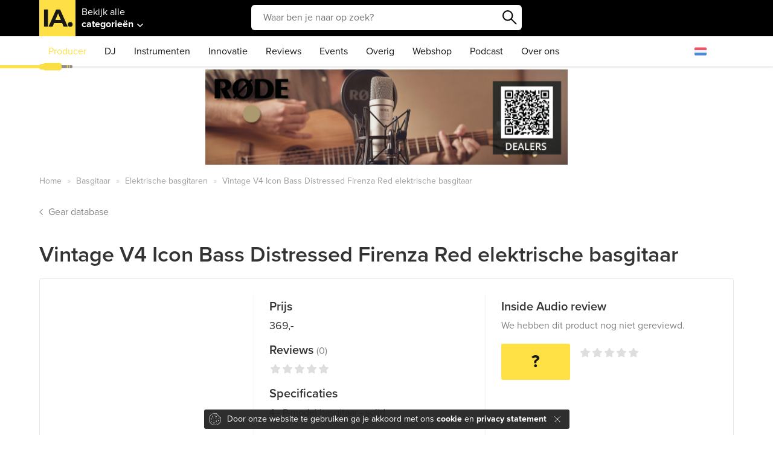

--- FILE ---
content_type: text/html; charset=UTF-8
request_url: https://insideaudio.net/nl/producten/85432/vintage-v4-icon-bass-distressed-firenza-red-elektrische-basgitaar.html
body_size: 8530
content:
<!DOCTYPE html><!--                                                  -->
<!--     Made with love by smart people :)            -->
<!--     E-mail:    info@adevso.nl                    -->
<!--     Website:   www.adevso.nl                     -->
<!--         _    ____  _______     ______   ___      -->
<!--        / \  |  _ \| ____\ \   / / ___| / _ \     -->
<!--       / _ \ | | | |  _|  \ \ / /\___ \| | | |    -->
<!--      / ___ \| |_| | |___  \ V /  ___) | |_| |    -->
<!--     /_/   \_\____/|_____|  \_/  |____/ \___/     -->
<!--                                                  --><html lang="nl">
<head>
    <meta charset="utf-8">

    
    <link rel="canonical" href="https://insideaudio.net/nl/producten/85432/vintage-v4-icon-bass-distressed-firenza-red-elektrische-basgitaar.html" />

    <meta http-equiv="X-UA-Compatible" content="IE=edge">
    <meta name="viewport" content="width=device-width, initial-scale=1">
    <meta name="csrf-token" content="ILTR2FfZHve793uF3p77qDgrhukjmEIzINJKwiDY">
    
    <link rel="preconnect" href="//p.typekit.net" />
    <link rel="preconnect" href="//use.typekit.net" />
    <style type="text/css">
@import  url("https://p.typekit.net/p.css?s=1&k=wlm3eer&ht=tk&f=139.173.175.13407&a=3820589&app=typekit&e=css");

@font-face {
font-family:"proxima-nova";
src:url("https://use.typekit.net/af/949f99/00000000000000003b9b3068/27/l?primer=7fa3915bdafdf03041871920a205bef951d72bf64dd4c4460fb992e3ecc3a862&fvd=n7&v=3") format("woff2"),url("https://use.typekit.net/af/949f99/00000000000000003b9b3068/27/d?primer=7fa3915bdafdf03041871920a205bef951d72bf64dd4c4460fb992e3ecc3a862&fvd=n7&v=3") format("woff"),url("https://use.typekit.net/af/949f99/00000000000000003b9b3068/27/a?primer=7fa3915bdafdf03041871920a205bef951d72bf64dd4c4460fb992e3ecc3a862&fvd=n7&v=3") format("opentype");
font-display:auto;font-style:normal;font-weight:700;
}

@font-face {
font-family:"proxima-nova";
src:url("https://use.typekit.net/af/576d53/00000000000000003b9b3066/27/l?primer=7fa3915bdafdf03041871920a205bef951d72bf64dd4c4460fb992e3ecc3a862&fvd=n6&v=3") format("woff2"),url("https://use.typekit.net/af/576d53/00000000000000003b9b3066/27/d?primer=7fa3915bdafdf03041871920a205bef951d72bf64dd4c4460fb992e3ecc3a862&fvd=n6&v=3") format("woff"),url("https://use.typekit.net/af/576d53/00000000000000003b9b3066/27/a?primer=7fa3915bdafdf03041871920a205bef951d72bf64dd4c4460fb992e3ecc3a862&fvd=n6&v=3") format("opentype");
font-display:auto;font-style:normal;font-weight:600;
}

@font-face {
font-family:"proxima-nova";
src:url("https://use.typekit.net/af/705e94/00000000000000003b9b3062/27/l?primer=7fa3915bdafdf03041871920a205bef951d72bf64dd4c4460fb992e3ecc3a862&fvd=n4&v=3") format("woff2"),url("https://use.typekit.net/af/705e94/00000000000000003b9b3062/27/d?primer=7fa3915bdafdf03041871920a205bef951d72bf64dd4c4460fb992e3ecc3a862&fvd=n4&v=3") format("woff"),url("https://use.typekit.net/af/705e94/00000000000000003b9b3062/27/a?primer=7fa3915bdafdf03041871920a205bef951d72bf64dd4c4460fb992e3ecc3a862&fvd=n4&v=3") format("opentype");
font-display:auto;font-style:normal;font-weight:400;
}

@font-face {
font-family:"bebas-neue";
src:url("https://use.typekit.net/af/2f0e6a/00000000000000003b9b12e6/27/l?primer=7cdcb44be4a7db8877ffa5c0007b8dd865b3bbc383831fe2ea177f62257a9191&fvd=n4&v=3") format("woff2"),url("https://use.typekit.net/af/2f0e6a/00000000000000003b9b12e6/27/d?primer=7cdcb44be4a7db8877ffa5c0007b8dd865b3bbc383831fe2ea177f62257a9191&fvd=n4&v=3") format("woff"),url("https://use.typekit.net/af/2f0e6a/00000000000000003b9b12e6/27/a?primer=7cdcb44be4a7db8877ffa5c0007b8dd865b3bbc383831fe2ea177f62257a9191&fvd=n4&v=3") format("opentype");
font-display:auto;font-style:normal;font-weight:400;
}

.tk-proxima-nova { font-family: "proxima-nova",sans-serif; }
.tk-bebas-neue { font-family: "bebas-neue",sans-serif; }
</style>
    <link rel="alternate" type="application/rss+xml" title="RSS Feed InsideAudio.net" href="https://insideaudio.net/nl/feed" />

    <meta property="fb:pages" content="1629646403942301" />
    <title>Vintage V4 Icon Bass Distressed Firenza Red elektrische basgitaar kopen? - InsideAudio</title>
<meta name="description" content="Vintage V4 Icon Bass Distressed Firenza Red elektrische basgitaar kopen? Bekijk de beste winkels en webshops bij jou in de buurt op Inside Audio.">
<meta name="keywords" content="">
<meta property="fb:page_id" content="1629646403942301">
<meta property="fb:app_id" content="1529383414022555">
<meta property="fb:admins" content="jeffrey.muller">
<link rel="alternate" hreflang="x-default" href="https://insideaudio.net/nl/producten/85432/vintage-v4-icon-bass-distressed-firenza-red-elektrische-basgitaar.html"/>
<link rel="alternate" hreflang="nl" href="https://insideaudio.net/nl/producten/85432/vintage-v4-icon-bass-distressed-firenza-red-elektrische-basgitaar.html"/>
<link rel="alternate" hreflang="nl-be" href="https://insideaudio.be/nl/producten/85432/vintage-v4-icon-bass-distressed-firenza-red-elektrische-basgitaar.html"/>
    <meta property="og:title" content="Vintage V4 Icon Bass Distressed Firenza Red elektrische basgitaar kopen?" />
<meta property="og:description" content="Vintage V4 Icon Bass Distressed Firenza Red elektrische basgitaar kopen? Bekijk de beste winkels en webshops bij jou in de buurt op Inside Audio." />
<meta property="og:type" content="website" />
<meta property="og:locale" content="nl_NL" />
<meta property="og:locale:alternate" content="en_US" />
<meta property="og:site_name" content="Inside Audio" />
<meta property="og:url" content="https://insideaudio.net/nl/producten/85432/vintage-v4-icon-bass-distressed-firenza-red-elektrische-basgitaar.html" />
<meta property="og:image" content="https://insideaudio.net/images/inside-audio.jpg" />

    <meta name="twitter:card" content="summary_large_image" />
<meta name="twitter:site" content="@insideaudio" />
<meta name="twitter:title" content="Vintage V4 Icon Bass Distressed Firenza Red elektrische basgitaar kopen?" />
<meta name="twitter:description" content="Vintage V4 Icon Bass Distressed Firenza Red elektrische basgitaar kopen? Bekijk de beste winkels en webshops bij jou in de buurt op Inside Audio." />
<meta name="twitter:url" content="https://insideaudio.net/nl/producten/85432/vintage-v4-icon-bass-distressed-firenza-red-elektrische-basgitaar.html" />

    <link rel="apple-touch-icon" sizes="57x57" href="/images/favicons/apple-icon-57x57.png">
<link rel="apple-touch-icon" sizes="60x60" href="/images/favicons/apple-icon-60x60.png">
<link rel="apple-touch-icon" sizes="72x72" href="/images/favicons/apple-icon-72x72.png">
<link rel="apple-touch-icon" sizes="76x76" href="/images/favicons/apple-icon-76x76.png">
<link rel="apple-touch-icon" sizes="114x114" href="/images/favicons/apple-icon-114x114.png">
<link rel="apple-touch-icon" sizes="120x120" href="/images/favicons/apple-icon-120x120.png">
<link rel="apple-touch-icon" sizes="144x144" href="/images/favicons/apple-icon-144x144.png">
<link rel="apple-touch-icon" sizes="152x152" href="/images/favicons/apple-icon-152x152.png">
<link rel="apple-touch-icon" sizes="180x180" href="/images/favicons/apple-icon-180x180.png">
<link rel="icon" type="image/png" sizes="192x192"  href="/images/favicons/android-icon-192x192.png">
<link rel="icon" type="image/png" sizes="32x32" href="/images/favicons/favicon-32x32.png">
<link rel="icon" type="image/png" sizes="96x96" href="/images/favicons/favicon-96x96.png">
<link rel="icon" type="image/png" sizes="16x16" href="/images/favicons/favicon-16x16.png">
<link rel="manifest" href="/images/favicons/manifest.json">
<meta name="msapplication-TileColor" content="#FEE046">
<meta name="msapplication-TileImage" content="/images/favicons/ms-icon-144x144.png">
<meta name="theme-color" content="#FEE046">    
    <script>(function(w,d,s,l,i){w[l]=w[l]||[];w[l].push({'gtm.start':
    new Date().getTime(),event:'gtm.js'});var f=d.getElementsByTagName(s)[0],
    j=d.createElement(s),dl=l!='dataLayer'?'&l='+l:'';j.async=true;j.src=
    '//www.googletagmanager.com/gtm.js?id='+i+dl;f.parentNode.insertBefore(j,f);
    })(window,document,'script','dataLayer','GTM-P2ZG2D');</script>
    
    <link rel="stylesheet" href="/css/app.css?id=c5ea390278c763b27098">

    
        <script src="https://maps.googleapis.com/maps/api/js?key=AIzaSyA5wHuRWPCZqCjqCx9Q7JQPxtBZwIRkrMs"></script>

    <script type="application/ld+json">
    {
        "@context" : "http://schema.org",
        "@type" : "Organization",
        "name" : "Inside Audio",
        "url" : "https://insideaudio.net",
        "logo" : "https://insideaudio.net/images/logo-square.png",
        "sameAs" : [
            "https://www.facebook.com/insideaudio.net/",
            "https://www.instagram.com/insideaudioblog/",
            "https://www.youtube.com/channel/UC6eB-vPwyVa12M_PkR2uEgA"
        ]
    }
    </script>
    
    
    <script async src="//pagead2.googlesyndication.com/pagead/js/adsbygoogle.js"></script>

</head>
<body id="" class="pricewatch-product-detail  ">

    <noscript><iframe src="//www.googletagmanager.com/ns.html?id=GTM-P2ZG2D" height="0" width="0" style="display:none;visibility:hidden"></iframe></noscript>
    
    <main id="panel">

        <div class="">

            <header class="header">

                <div class="top">
                    <div class="container">
                        <a class="logo" href="https://insideaudio.net/nl"><img src="/images/logo-80.svg" alt="Inside Audio" /></a>

                                                <div class="categories">
                            <span>Bekijk alle <b>categorieën</b></span>
                            <ul>
                                                                                                            <li><a href="https://insideaudio.net/nl/professionele-apparatuur">Professionele apparatuur</a></li>
                                                                            <li><a href="https://insideaudio.net/nl/dj-gear">DJ gear</a></li>
                                                                            <li><a href="https://insideaudio.net/nl/studio-gear">Studio gear</a></li>
                                                                            <li><a href="https://insideaudio.net/nl/microfoons">Microfoons</a></li>
                                                                            <li><a href="https://insideaudio.net/nl/hoofdtelefoons">Hoofdtelefoons</a></li>
                                                                            <li><a href="https://insideaudio.net/nl/gitaar">Gitaar</a></li>
                                                                            <li><a href="https://insideaudio.net/nl/basgitaar">Basgitaar</a></li>
                                                                            <li><a href="https://insideaudio.net/nl/drums">Drums</a></li>
                                                                            <li><a href="https://insideaudio.net/nl/piano">Piano</a></li>
                                                                            <li><a href="https://insideaudio.net/nl/keyboard">Keyboard</a></li>
                                                                            <li><a href="https://insideaudio.net/nl/muziekinstrumenten">Muziekinstrumenten</a></li>
                                                                            <li><a href="https://insideaudio.net/nl/kabels">Kabels</a></li>
                                                                                                </ul>
                        </div>
                        
                        <div class="search">
    <form action="https://insideaudio.net/nl/zoeken" method="get">
        <input type="search" name="query" placeholder="Waar ben je naar op zoek?" autocomplete="off" v-model="query" />
        <button class="submit" type="submit">Zoeken</button>
        <button class="cancel" type="button">Annuleer</button>
    </form>

    <div class="results">

        <span v-if="busy && query != ''">Zoeken naar <b>{{ query }}</b></span>

        <span v-if="busy && query == ''">Laden</b></span>

        <template v-else>

            <template v-if="results.history.length > 0">
                <span class="head">Door jou gezocht</span>
                <ul>
                    <li v-for="his in results.history">
                        <a :href="'https://insideaudio.net/nl/zoeken?query='+his.query">{{ his.query }}</a>
                    </li>
                </ul>
            </template>

            <template v-if="results.products.length > 0">
                <span class="head">Producten</span>
                <ul>
                    <li class="product" v-for="product in results.products">
                        <a :href="product.link">
                            <div class="image">
                                <img v-if="product.image != null" :src="product.image" />
                            </div>
                            <div class="info">
                                <span class="title">{{ product.title }}</span>
                                
                                <div :class="'stars star-'+product.score"></div>
                            </div>
                            <div class="more">
                                <b class="shops">{{ product.shops }} <template v-if="product.shops == 1">winkel</template><template v-else>winkels</template></b>
                                <span class="price">{{ product.price }}</span>
                            </div>
                        </a>
                    </li>
                </ul>
            </template>

            <template v-if="results.blogs.length > 0">
                <span class="head">Reviews en Artikelen</span>
                <ul>
                    <li class="post" v-for="blog in results.blogs">
                        <a :href="blog.link">
                            <img :src="blog.image" />
                            <div class="info">
                                <span class="title">{{ blog.title }}</span>
                                <span class="date">{{ blog.date }}</span>
                                <div :class="'stars star-'+blog.score"></div>
                            </div>
                        </a>
                    </li>
                </ul>
            </template>

            <template v-if="results.categories.length > 0">
                <div class="half">
                    <span class="head">Categorieën</span>
                    <ul>
                        <li v-for="category in results.categories"><a :href="category.link">{{ category.title }}</a></li>
                    </ul>
                </div>
            </template>
            
            <template v-if="results.buyingGuides.length > 0">
                <div class="half">
                    <span class="head">Buying guides</span>
                    <ul>
                        <li v-for="buyingGuide in results.buyingGuides"><a :href="buyingGuide.link">{{ buyingGuide.title }}</a></li>
                    </ul>
                </div>
            </template>

        </template>





        

    </div>
</div>

                        
                                            </div>
                </div>

                <nav>
                    <div class="scrollbar-position"></div>
                    <button class="close-button">Terug</button>
                    <div class="container">
                        <ul>
                                                            
                                <li class="menu-index-0 active">
                                                                        <a target="_self" href="/nl/producer" pageId="9" ajax="false">Producer</a>
                                    
                                                                    </li>

                                
                                <li class="menu-index-1 menu-djs">
                                                                        <a target="_self" href="/nl/djs" pageId="8" ajax="false">DJ</a>
                                    
                                                                    </li>

                                
                                <li class="menu-index-2">
                                                                        <a target="_self" href="/nl/instrumenten" pageId="34" ajax="false">Instrumenten</a>
                                    
                                                                    </li>

                                
                                <li class="menu-index-3">
                                                                        <a target="_self" href="/nl/innovatie" pageId="72" ajax="false">Innovatie</a>
                                    
                                                                    </li>

                                
                                <li class="menu-index-4">
                                                                        <a target="_self" href="/nl/reviews" pageId="52" ajax="false">Reviews</a>
                                    
                                                                    </li>

                                
                                <li class="menu-index-5">
                                                                        <a target="_self" href="/nl/events" pageId="88" ajax="false">Events</a>
                                    
                                                                    </li>

                                
                                <li class="menu-index-6">
                                                                        <a target="_self" href="/nl/overig" pageId="50" ajax="false">Overig</a>
                                    
                                                                    </li>

                                
                                <li class="menu-index-7">
                                                                        <a target="_blank" href="https://www.etsy.com/shop/iamusicmousepads" pageId="64" ajax="false">Webshop</a>
                                    
                                                                    </li>

                                
                                <li class="menu-index-8">
                                                                        <a target="_blank" href="https://anchor.fm/eveninprikken" pageId="" ajax="false">Podcast</a>
                                    
                                                                    </li>

                                
                                <li class="menu-index-9">
                                                                        <a target="_self" href="/nl/over-ons" pageId="85" ajax="false" rel="nofollow">Over ons</a>
                                    
                                                                    </li>

                                                                                    </ul>

                        <ul class="others" v-cloak>
                            <li class="languages">
                                <span v-if="language == 'nl'" @click="showLanguages" class="flag flag-nl"></span>
                                <span v-if="language == 'be' || language == 'nl-be'" @click="showLanguages" class="flag flag-be"></span>
                                <span v-if="language == 'en'" @click="showLanguages" class="flag flag-en"></span>

                                <ul v-show="languageShow">
                                    <li class="flag flag-nl"><a href="https://insideaudio.net/nl/producten/85432/vintage-v4-icon-bass-distressed-firenza-red-elektrische-basgitaar.html" class="active"></a></li>
                                    <li class="flag flag-be"><a href="https://insideaudio.be/nl/producten/85432/vintage-v4-icon-bass-distressed-firenza-red-elektrische-basgitaar.html" class=""></a></li>
                                    <li class="flag flag-en"><a href="/en" class=""></a></li>
                                </ul>
                            </li>
                        </ul>
                    </div>
                </nav>

                <div class="toggle-button">
                    <i></i>
                    <i></i>
                    <i></i>
                </div>

                <v-cookie v-cloak>
                                            Door onze website te gebruiken ga je akkoord met ons <a href="/nl/cookies">cookie</a> en <a href="/nl/privacy">privacy statement</a>
                                    </v-cookie>
            </header>

            
                
                                <div class="header-spot">
                    <div class="wide">
                        <a href="https://rode.com/en/microphones/studio-condenser/nt1-5th-generation#buy_now_links" rel="nofollow">
                            <img src="/uploads/spots/home4-v2-20230915-085711.png" alt="Klundert" />
                        </a>
                    </div>
                </div>
                            
            <div id="content">
                

                <div class="breadcrumb-wrapper container">
                        <ol class="breadcrumb" itemscope itemtype="https://schema.org/BreadcrumbList">
                    <li class=&quot;active&quot; itemprop="itemListElement" itemscope itemtype="https://schema.org/ListItem">
                <a itemtype="https://schema.org/Thing" itemprop="item" href="https://insideaudio.net/nl" title="Home">
                    <span itemprop="name">Home</span>
                </a>
                <meta itemprop="position" content="1" />
            </li>
                    <li class=&quot;active&quot; itemprop="itemListElement" itemscope itemtype="https://schema.org/ListItem">
                <a itemtype="https://schema.org/Thing" itemprop="item" href="https://insideaudio.net/nl/basgitaar" title="Basgitaar">
                    <span itemprop="name">Basgitaar</span>
                </a>
                <meta itemprop="position" content="2" />
            </li>
                    <li class=&quot;active&quot; itemprop="itemListElement" itemscope itemtype="https://schema.org/ListItem">
                <a itemtype="https://schema.org/Thing" itemprop="item" href="https://insideaudio.net/nl/elektrische-basgitaren" title="Elektrische basgitaren">
                    <span itemprop="name">Elektrische basgitaren</span>
                </a>
                <meta itemprop="position" content="3" />
            </li>
                    <li  itemprop="itemListElement" itemscope itemtype="https://schema.org/ListItem">
                <a itemtype="https://schema.org/Thing" itemprop="item" href="https://insideaudio.net/nl/producten/85432/vintage-v4-icon-bass-distressed-firenza-red-elektrische-basgitaar.html" title="Vintage V4 Icon Bass Distressed Firenza Red elektrische basgitaar">
                    <span itemprop="name">Vintage V4 Icon Bass Distressed Firenza Red elektrische basgitaar</span>
                </a>
                <meta itemprop="position" content="4" />
            </li>
            </ol>

                </div>

                
                <div class="container">
                    
    <div id="app2">
        <div id="pricewatch" data-server-rendered="true"><div id="product-detail"><section class="product-detail"><a href="https://insideaudio.net/nl/producten" class="prev-page">Gear database</a> <h1>Vintage V4 Icon Bass Distressed Firenza Red elektrische basgitaar</h1> <div itemtype="http://schema.org/Product" itemscope="itemscope" class="product-showcase"><meta itemprop="name" content="Vintage V4 Icon Bass Distressed Firenza Red elektrische basgitaar">  <meta itemprop="description" content="Vintage V4 Icon Bass Distressed Firenza Red elektrische basgitaar - 4 - P-model basgitaar - solid"> <meta itemprop="sku" content="5051548035868"> <meta itemprop="gtin13" content="5051548035868"> <div itemprop="brand" itemtype="http://schema.org/Thing" itemscope="itemscope"><meta itemprop="name" content="Vintage"></div> <!----> <div class="image"><div class="slider"><div></div></div></div> <div class="info"><div class="price"><h3>Prijs</h3> <p>369,-</p> <div itemprop="offers" itemtype="https://schema.org/Offer" itemscope="itemscope"><link itemprop="url" href="https://insideaudio.net/nl/producten/85432/vintage-v4-icon-bass-distressed-firenza-red-elektrische-basgitaar.html"> <meta itemprop="availability" content="https://schema.org/InStock"> <meta itemprop="priceCurrency" content="EUR"> <meta itemprop="itemCondition" content="https://schema.org/NewCondition"> <meta itemprop="price" content="369.00"> <meta itemprop="priceValidUntil" content="2027-01-15"></div></div> <div class="star-reviews"><h3>Reviews <span class="light">(0)</span></h3> <div class="stars star-0"></div></div> <div class="short-specs"><h3>Specificaties</h3> <p class="light">4 - P-model basgitaar - solid</p></div> <br> <a href="https://insideaudio.net/nl/merken">Bekijk meer producten van Vintage</a></div> <div class="ia-review"><h3>Inside Audio review</h3> <p class="light">We hebben dit product nog niet gereviewd.</p> <div class="rating"><span class="button review round"><span>?</span></span> <div class="star-rating"><div class="stars star-0"></div></div></div></div></div></section> <div id="map-shops"></div> <a href="whatsapp://send?text=Vintage%20V4%20Icon%20Bass%20Distressed%20Firenza%20Red%20elektrische%20basgitaar%20https://insideaudio.net/nl/producten/85432/vintage-v4-icon-bass-distressed-firenza-red-elektrische-basgitaar.html" data-action="share/whatsapp/share" class="whatsapp">Deel dit product met een vriend(in)</a> <section class="results"><div class="container"><div class="filter-webshops"><h2>Verkooppunten</h2> <p>1 winkel verkoopt de Vintage V4 Icon Bass Distressed Firenza Red elektrische basgitaar</p></div></div> <section class="table-filter"><div class="container"><div class="shops"><div class="filter-bar"><input placeholder="Postcode of plaats" class="address"> <button class="user-location"></button> <select value="price_up" class="sort"><option value="price_up">Prijs oplopend</option> <option value="distance_up">In de buurt bij jou</option></select></div> <!----> <span class="no-results">Er zijn geen winkels bij ons bekend die dit product verkopen.</span></div></div></section></section> <!----> <section class="specs"><div class="container"><div class="textual"><h2>Specificaties</h2></div> <div class="visual"><ul class="product-images">  <div class="clear"></div></ul></div> <ul class="textual"><li><ul><li><div><h4>EAN</h4></div> <div><span>5051548035868</span></div></li> <li><div><h4>Aantal snaren</h4></div> <div><span>4</span></div></li><li><div><h4>Model</h4></div> <div><span>P-model basgitaar</span></div></li><li><div><h4>Schaallengte basgitaar</h4></div> <div><span>long scale (34 inch)</span></div></li><li><div><h4>Type body</h4></div> <div><span>solid</span></div></li><li><div><h4>Aantal frets</h4></div> <div><span>20</span></div></li><li><div><h4>Kleur</h4></div> <div><span>rood</span></div></li><li><div><h4>Elementtype</h4></div> <div><span>split single coil (passief)</span></div></li><li><div><h4>Elementconfiguratie</h4></div> <div><span>S (single coil)</span></div></li><li><div><h4>Actieve toonregeling</h4></div> <div><span>nee</span></div></li><li><div><h4>Houtsoort toets</h4></div> <div><span>techwood</span></div></li><li><div><h4>Land van herkomst</h4></div> <div><span>Zuid-Korea / Indonesië / China / Vietnam</span></div></li><li><div><h4>String-thru-body</h4></div> <div><span>nee</span></div></li><li><div><h4>Halsverbinding</h4></div> <div><span>geschroefd (bolt on)</span></div></li><li><div><h4>Inclusief koffer</h4></div> <div><span>nee</span></div></li><li><div><h4>Materiaal body</h4></div> <div><span>populier</span></div></li><li><div><h4>Inclusief hoes</h4></div> <div><span>nee</span></div></li><li><div><h4>Set</h4></div> <div><span>nee</span></div></li><li><div><h4>Gewicht</h4></div> <div><span>6,0 kg</span></div></li><li><div><h4>Afmeting</h4></div> <div><span>121,0 x 45,0 x 8,0 cm</span></div></li><li><div><h4>Serie</h4></div> <div><span>Icon Distressed</span></div></li><li><div><h4>Materiaal</h4></div> <div><span>populier (Eastern poplar)</span></div></li><li><div><h4>Afwerking</h4></div> <div><span>distressedgloss relic</span></div></li><li><div><h4>Verbinding</h4></div> <div><span>geschroefd</span></div></li><li><div><h4>Mensuur</h4></div> <div><span>34inch (864mm)</span></div></li><li><div><h4>Type frets</h4></div> <div><span>medium</span></div></li><li><div><h4>Materiaal topkam</h4></div> <div><span>grafiet</span></div></li><li><div><h4>Topkambreedte</h4></div> <div><span>42mm (1.65inch)</span></div></li><li><div><h4>Positiemarkeringen</h4></div> <div><span>positiestippen</span></div></li><li><div><h4>Halspen</h4></div> <div><span>ja</span></div></li><li><div><h4>Brug</h4></div> <div><span>Wilkinson foursaddle compensated brass bridge</span></div></li><li><div><h4>Afwerking hardware</h4></div> <div><span>aged</span></div></li><li><div><h4>Stemmechanieken</h4></div> <div><span>Wilkinson WJBL200</span></div></li><li><div><h4>Slagplaat</h4></div> <div><span>wit</span></div></li><li><div><h4>Regelaars</h4></div> <div><span>1x volume, 1x tone</span></div></li></ul></li></ul></div></section></div></div><script>window.__INITIAL_STATE__={"locale":"nl","route":"pricewatch.product.detail","url":"https://insideaudio.net/nl/producten/85432/vintage-v4-icon-bass-distressed-firenza-red-elektrische-basgitaar.html","translations":{"share":"Deel dit product met een vriend(in)","more_from_brand":"Bekijk meer producten van","related_by_category":"Soortgelijke producten","related_by_brand":"Meer producten van","by":"Door","read_full_review":"Lees de volledige review","inside_review":"Inside Audio review","no_full_review":"We hebben dit product nog niet gereviewd.","title":"Winkels","title2":"Verkooppunten","description":":shops winkels verkopen de :productTitle","description_single":":shops winkel verkoopt de :productTitle","back":"Gear database","shops_search_placeholder":"Postcode of plaats","contact":"Contact","tab_shops":"Winkels","tab_specs":"Specs","tab_reviews":"Reviews","no_results":"Er zijn geen winkels bij ons bekend die dit product verkopen.","webshop_info":"Dit product is te koop in de webwinkel.","local_shop_info":"Deze lokale winkel heeft het product op voorraad of kan dit bestellen.<br><br>Van lokale winkels is geen actuele voorraad of prijs bekend. Vraag aan de winkel of het product op vooraard is en wat de actuele prijs is.","sort":{"price_up":"Prijs oplopend","price_down":"Prijs aflopend","distance_up":"In de buurt bij jou"},"find_location":"Vind jouw dichtstbijzijnde winkel","closest_shop_info":"Vul hierboven jouw postcode of plaats in om de dichtstbijzijnde winkel in jouw buurt te vinden.","show_all_shops":"Bekijk alle winkels van","price_history":"Prijshistorie","minimum_price":"Minimum prijs","no_price_history":"Dit product heeft nog geen prijshistorie.","country_info":"Deze winkel is gevestigd in {country}.","price":"Prijs","reviews":"Reviews","specifications":"Specificaties","view":"Bekijk","not_accurate":"Informatie niet juist?"},"product_detail":{"backUrl":"https://insideaudio.net/nl/producten","detailUrl":"https://insideaudio.net/nl/producten/85432/vintage-v4-icon-bass-distressed-firenza-red-elektrische-basgitaar.html","brandDetailUrl":"https://insideaudio.net/nl/merken","reviewDetailUrl":null,"product":{"id":85432,"category_path":"[8,28]","slug":"vintage-v4-icon-bass-distressed-firenza-red-elektrische-basgitaar","title":"Vintage V4 Icon Bass Distressed Firenza Red elektrische basgitaar","textline":"4 - P-model basgitaar - solid","image_file":"https://insideaudio.net/image/M0KlAhDP1IAS1yX71pUBhS9PBhs=/fit-in/320x320/filters:max_bytes(102400):strip_icc():strip_exif():fill(white)/products/2QaZk1sgDB7fS6FApUZND8WCUaZ4xcjfrpeSIoMR.jpg","review_count":0,"review_score":"0.00","viewed":741,"videos":null,"shops":1,"ean":"5051548035868","price_nl":"369.00","price_en":null,"price":"369.00","brand_title":"Vintage","updated_at":"2026-01-15T21:33:27.000000Z"},"images":[],"review":null,"shopLimit":3,"shopCount":0,"shops":[],"specs":[{"title":"Aantal snaren","value":"4"},{"title":"Model","value":"P-model basgitaar"},{"title":"Schaallengte basgitaar","value":"long scale (34 inch)"},{"title":"Type body","value":"solid"},{"title":"Aantal frets","value":"20"},{"title":"Kleur","value":"rood"},{"title":"Elementtype","value":"split single coil (passief)"},{"title":"Elementconfiguratie","value":"S (single coil)"},{"title":"Actieve toonregeling","value":"nee"},{"title":"Houtsoort toets","value":"techwood"},{"title":"Land van herkomst","value":"Zuid-Korea / Indonesië / China / Vietnam"},{"title":"String-thru-body","value":"nee"},{"title":"Halsverbinding","value":"geschroefd (bolt on)"},{"title":"Inclusief koffer","value":"nee"},{"title":"Materiaal body","value":"populier"},{"title":"Inclusief hoes","value":"nee"},{"title":"Set","value":"nee"},{"title":"Gewicht","value":"6,0 kg"},{"title":"Afmeting","value":"121,0 x 45,0 x 8,0 cm"},{"title":"Serie","value":"Icon Distressed"},{"title":"Materiaal","value":"populier (Eastern poplar)"},{"title":"Afwerking","value":"distressedgloss relic"},{"title":"Verbinding","value":"geschroefd"},{"title":"Mensuur","value":"34inch (864mm)"},{"title":"Type frets","value":"medium"},{"title":"Materiaal topkam","value":"grafiet"},{"title":"Topkambreedte","value":"42mm (1.65inch)"},{"title":"Positiemarkeringen","value":"positiestippen"},{"title":"Halspen","value":"ja"},{"title":"Brug","value":"Wilkinson foursaddle compensated brass bridge"},{"title":"Afwerking hardware","value":"aged"},{"title":"Stemmechanieken","value":"Wilkinson WJBL200"},{"title":"Slagplaat","value":"wit"},{"title":"Regelaars","value":"1x volume, 1x tone"}],"eans":["5051548035868"],"videos":[],"price":"369.00","priceString":"369,-","currency":"EUR","filters":[],"detailShopId":null,"priceHistory":false,"activeImageIndex":0,"sort":"price_up","address":null,"location":{"lat":null,"lng":null},"searchSource":null,"map":null}}</script><script>window.__ROUTE__='pricewatch.product.detail'</script>
    </div>

    <div id="pricewatch">
        <div id="product-detail">

                            <h2>Soortgelijke producten</h2>
                <div class="related">
                                            <div class="product-related">
                            <a class="image" href="/nl/producten/75064/ashdown-origin-valve-pre-di-pedal.html">
                                <span class="category">Basgitaar</span>
                                <img src="/image/Iq6W3j9mrDDVOEs0jrqAG4OjNx8=/fit-in/200x200/filters:max_bytes(102400):strip_icc():strip_exif():fill(white)/products/AKdgbekg1pNSDorG5NlvFYWslhYf8w8gW2npFx4F.jpg" alt="Ashdown Origin Valve Pre-DI Pedal" />
                            </a>
                            <span>Ashdown Origin Valve Pre-DI Pedal</span>
                            <div class="review">
                                <div class="star-rating">
                                    <div class="stars star-"></div>
                                </div>
                                                                <br>
                                                                <span class="price">Vanaf 399,-</span>
                            </div>
                            <a href="/nl/producten/75064/ashdown-origin-valve-pre-di-pedal.html" class="btn arrow">Bekijk</a>
                        </div>
                                            <div class="product-related">
                            <a class="image" href="/nl/producten/82795/mark-bass-mark-bass-super-synth-2015.html">
                                <span class="category">Basgitaar</span>
                                <img src="/image/dS3ChBRBnqwK9tIFfbkHuGeB64w=/fit-in/200x200/filters:max_bytes(102400):strip_icc():strip_exif():fill(white)/products/0cHuXIjAywcu9hIT8Un5Mw94faEdvMizgKNilyUD.jpg" alt="MARK BASS MARK BASS SUPER SYNTH [2015]" />
                            </a>
                            <span>MARK BASS MARK BASS SUPER SYNTH [2015]</span>
                            <div class="review">
                                <div class="star-rating">
                                    <div class="stars star-"></div>
                                </div>
                                                                <br>
                                                                <span class="price">Vanaf 349,-</span>
                            </div>
                            <a href="/nl/producten/82795/mark-bass-mark-bass-super-synth-2015.html" class="btn arrow">Bekijk</a>
                        </div>
                                            <div class="product-related">
                            <a class="image" href="/nl/producten/79681/hofner-beatles-bass-ignition-sunburst-linkshandige-bas.html">
                                <span class="category">Basgitaar</span>
                                <img src="/image/PCGejYQCGXXFuV2pGAT1F-Vbel8=/fit-in/200x200/filters:max_bytes(102400):strip_icc():strip_exif():fill(white)/products/7wosiUGHXAjHjMhQv4mkUX5Zp0e4CqzeeQMkqlKg.jpg" alt="Hofner Beatles Bass Ignition Sunburst linkshandige bas" />
                            </a>
                            <span>Hofner Beatles Bass Ignition Sunburst linkshandige bas</span>
                            <div class="review">
                                <div class="star-rating">
                                    <div class="stars star-"></div>
                                </div>
                                                                <br>
                                                                <span class="price">Vanaf 348,-</span>
                            </div>
                            <a href="/nl/producten/79681/hofner-beatles-bass-ignition-sunburst-linkshandige-bas.html" class="btn arrow">Bekijk</a>
                        </div>
                                    </div>
            
            
        </div>
    </div>
    <br><br>
    
                                    </div>
            </div>
        </div>

        <footer class="footer">
        <a id="scroll-to-top"></a>
    
    <div class="top">
        <div class="container">
            <div>
                <h4>Menu</h4>
                <ul ><li class="menu-index-0 active"><a target="_self" href="/nl/producer"  >Producer</a></li><li class="menu-index-1"><a target="_self" href="/nl/djs"  >DJs</a></li><li class="menu-index-2"><a target="_self" href="/nl/instrumenten"  >Instrumenten</a></li><li class="menu-index-3"><a target="_self" href="/nl/marketing"  >Innovatie</a></li><li class="menu-index-4"><a target="_self" href="/nl/reviews"  >Reviews</a></li><li class="menu-index-5"><a target="_self" href="/nl/events"  >Events</a></li><li class="menu-index-6"><a target="_self" href="/nl/overig"  >Overig</a></li><li class="menu-index-7"><a target="_self" href="/nl/webshop"  >Webshop</a></li></ul>
            </div>
            <div>
                <h4>Over ons</h4>
                <ul ><li class="menu-index-0"><a target="_self" href="/nl/over-ons"  rel="nofollow">Over ons</a></li><li class="menu-index-1"><a target="_blank" href="https://insideaudio.net/nl/over-ons/adverteren"  rel="nofollow">Adverteren</a></li><li class="menu-index-2"><a target="_blank" href="https://insideaudio.net/nl/over-ons/winkel"  >Voor winkels</a></li><li class="menu-index-3"><a target="_blank" href="https://insideaudio.net/nl/over-ons/winkel"  rel="nofollow">Voor distributeurs en merken</a></li><li class="menu-index-4"><a target="_blank" href="https://insideaudio.net/nl/were-hiring"  >We're hiring</a></li><li class="menu-index-5"><a target="_blank" href="https://insideaudio.net/nl/contact"  rel="nofollow">Contact</a></li></ul>
            </div>
            <div>
                <h4>Buying guides</h4>
                <ul ><li class="menu-index-0"><a target="_blank" href="https://insideaudio.net/nl/buying-guides/producers"  >Voor producers</a></li><li class="menu-index-1"><a target="_blank" href="https://insideaudio.net/nl/buying-guides/instruments"  >Voor muzikanten</a></li><li class="menu-index-2"><a target="_blank" href="https://insideaudio.net/nl/buying-guides/djs"  >Voor DJ's</a></li><li class="menu-index-3"><a target="_blank" href="https://insideaudio.net/nl/buying-guides/software"  >Software</a></li><li class="menu-index-4"><a target="_blank" href="https://insideaudio.net/nl/buying-guides/recording"  >Recording</a></li><li class="menu-index-5"><a target="_blank" href="https://insideaudio.net/nl/blog/je-eigen-muziek-op-spotify-zetten-zo-doe-je-dat.html"  >Muziek / Nummer op Spotify zetten</a></li></ul>
            </div>
            <div class="social">
                <h4>Volg ons op</h4>
                <ul>
                    
                    <li class="youtube">
                        <a rel="nofollow noreferrer noopener" href="https://www.youtube.com/channel/UC6eB-vPwyVa12M_PkR2uEgA?sub_confirmation=1" target="_blank">
                                                        <img src="/images/youtube.svg" width="40" height="40" alt="YouTube" title="YouTube" />
                                                    </a>
                    </li>
                    <li class="facebook">
                        <a rel="nofollow noreferrer noopener" href="https://www.facebook.com/insideaudio.net/" target="_blank">
                                                        <img src="/images/facebook.svg" width="40" height="40" alt="Facebook" title="Facebook" />
                                                    </a>
                    </li>
                    <li class="instagram">
                        <a rel="nofollow noreferrer noopener" href="https://www.instagram.com/insideaudioblog/" target="_blank">
                                                        <img src="/images/instagram.svg" width="40" height="40" alt="Instagram" title="Instagram" />
                                                    </a>
                    </li>
                    <li class="rss">
                        <a href="https://insideaudio.net/nl/feed" target="_blank">
                                                        <img src="/images/rss.svg" width="40" height="40" alt="Rss" title="Rss" />
                                                    </a>
                    </li>
                </ul>
            </div>
        </div>
    </div>
    <div class="bottom">
        <div class="container">Copyright &copy; 2026 Inside Audio. Alle rechten voorbehouden. <a href="/nl/affiliate-disclosure">Affiliate disclosure</a></div>
    </div>
</footer>    </main>
    
    <script type="text/javascript">(()=>{var e=document.createElement("script");e.src="https://cdnjs.cloudflare.com/ajax/libs/lazysizes/5.2.0/lazysizes.min.js",document.body.appendChild(e)})();</script>    <script async type="text/javascript" src="/js/app.js?id=9f169268b2d00fe33d21"></script>
    <script async type="text/javascript" src="/js/entry-client.js?id=6a98ab6f06be4edda5f8"></script>

        <script async src="https://cdn.jsdelivr.net/npm/chart.js@2.9.3/dist/Chart.min.js"></script>

    <script>
        window.Laravel = {"csrfToken":"ILTR2FfZHve793uF3p77qDgrhukjmEIzINJKwiDY","authUser":null}    </script>
</body>
</html>


--- FILE ---
content_type: text/html; charset=UTF-8
request_url: https://insideaudio.net/js/entry-client.js?id=6a98ab6f06be4edda5f8
body_size: 137543
content:
<!DOCTYPE html><!--                                                  -->
<!--     Made with love by smart people :)            -->
<!--     E-mail:    info@adevso.nl                    -->
<!--     Website:   www.adevso.nl                     -->
<!--         _    ____  _______     ______   ___      -->
<!--        / \  |  _ \| ____\ \   / / ___| / _ \     -->
<!--       / _ \ | | | |  _|  \ \ / /\___ \| | | |    -->
<!--      / ___ \| |_| | |___  \ V /  ___) | |_| |    -->
<!--     /_/   \_\____/|_____|  \_/  |____/ \___/     -->
<!--                                                  --><html lang="nl">
<head>
    <meta charset="utf-8">

    
    <link rel="canonical" href="https://insideaudio.net/nl" />

    <meta http-equiv="X-UA-Compatible" content="IE=edge">
    <meta name="viewport" content="width=device-width, initial-scale=1">
    <meta name="csrf-token" content="ILTR2FfZHve793uF3p77qDgrhukjmEIzINJKwiDY">
    
    <link rel="preconnect" href="//p.typekit.net" />
    <link rel="preconnect" href="//use.typekit.net" />
    <style type="text/css">
@import  url("https://p.typekit.net/p.css?s=1&k=wlm3eer&ht=tk&f=139.173.175.13407&a=3820589&app=typekit&e=css");

@font-face {
font-family:"proxima-nova";
src:url("https://use.typekit.net/af/949f99/00000000000000003b9b3068/27/l?primer=7fa3915bdafdf03041871920a205bef951d72bf64dd4c4460fb992e3ecc3a862&fvd=n7&v=3") format("woff2"),url("https://use.typekit.net/af/949f99/00000000000000003b9b3068/27/d?primer=7fa3915bdafdf03041871920a205bef951d72bf64dd4c4460fb992e3ecc3a862&fvd=n7&v=3") format("woff"),url("https://use.typekit.net/af/949f99/00000000000000003b9b3068/27/a?primer=7fa3915bdafdf03041871920a205bef951d72bf64dd4c4460fb992e3ecc3a862&fvd=n7&v=3") format("opentype");
font-display:auto;font-style:normal;font-weight:700;
}

@font-face {
font-family:"proxima-nova";
src:url("https://use.typekit.net/af/576d53/00000000000000003b9b3066/27/l?primer=7fa3915bdafdf03041871920a205bef951d72bf64dd4c4460fb992e3ecc3a862&fvd=n6&v=3") format("woff2"),url("https://use.typekit.net/af/576d53/00000000000000003b9b3066/27/d?primer=7fa3915bdafdf03041871920a205bef951d72bf64dd4c4460fb992e3ecc3a862&fvd=n6&v=3") format("woff"),url("https://use.typekit.net/af/576d53/00000000000000003b9b3066/27/a?primer=7fa3915bdafdf03041871920a205bef951d72bf64dd4c4460fb992e3ecc3a862&fvd=n6&v=3") format("opentype");
font-display:auto;font-style:normal;font-weight:600;
}

@font-face {
font-family:"proxima-nova";
src:url("https://use.typekit.net/af/705e94/00000000000000003b9b3062/27/l?primer=7fa3915bdafdf03041871920a205bef951d72bf64dd4c4460fb992e3ecc3a862&fvd=n4&v=3") format("woff2"),url("https://use.typekit.net/af/705e94/00000000000000003b9b3062/27/d?primer=7fa3915bdafdf03041871920a205bef951d72bf64dd4c4460fb992e3ecc3a862&fvd=n4&v=3") format("woff"),url("https://use.typekit.net/af/705e94/00000000000000003b9b3062/27/a?primer=7fa3915bdafdf03041871920a205bef951d72bf64dd4c4460fb992e3ecc3a862&fvd=n4&v=3") format("opentype");
font-display:auto;font-style:normal;font-weight:400;
}

@font-face {
font-family:"bebas-neue";
src:url("https://use.typekit.net/af/2f0e6a/00000000000000003b9b12e6/27/l?primer=7cdcb44be4a7db8877ffa5c0007b8dd865b3bbc383831fe2ea177f62257a9191&fvd=n4&v=3") format("woff2"),url("https://use.typekit.net/af/2f0e6a/00000000000000003b9b12e6/27/d?primer=7cdcb44be4a7db8877ffa5c0007b8dd865b3bbc383831fe2ea177f62257a9191&fvd=n4&v=3") format("woff"),url("https://use.typekit.net/af/2f0e6a/00000000000000003b9b12e6/27/a?primer=7cdcb44be4a7db8877ffa5c0007b8dd865b3bbc383831fe2ea177f62257a9191&fvd=n4&v=3") format("opentype");
font-display:auto;font-style:normal;font-weight:400;
}

.tk-proxima-nova { font-family: "proxima-nova",sans-serif; }
.tk-bebas-neue { font-family: "bebas-neue",sans-serif; }
</style>
    <link rel="alternate" type="application/rss+xml" title="RSS Feed InsideAudio.net" href="https://insideaudio.net/nl/feed" />

    <meta property="fb:pages" content="1629646403942301" />
    <title>Je dagelijkse portie audio! - InsideAudio</title>
<meta name="description" content="Inside Audio dé blog waar je alles kunt vinden op het gebied van audio. Specialisten schrijven over alle onderwerpen, zodat jij alles kunt leren over audio!">
<meta name="keywords" content="">
<meta property="fb:page_id" content="1629646403942301">
<meta property="fb:app_id" content="1529383414022555">
<meta property="fb:admins" content="jeffrey.muller">
<link rel="alternate" hreflang="x-default" href="https://insideaudio.net/nl"/>
<link rel="alternate" hreflang="nl" href="https://insideaudio.net/nl"/>
<link rel="alternate" hreflang="nl-be" href="https://insideaudio.be/nl"/>
<link rel="alternate" hreflang="en" href="https://insideaudio.net/en"/>
<link rel="alternate" hreflang="en-be" href="https://insideaudio.be/en"/>
    <meta property="og:title" content="Je dagelijkse portie audio!" />
<meta property="og:description" content="Inside Audio dé blog waar je alles kunt vinden op het gebied van audio. Specialisten schrijven over alle onderwerpen, zodat jij alles kunt leren over audio!" />
<meta property="og:type" content="website" />
<meta property="og:locale" content="nl_NL" />
<meta property="og:locale:alternate" content="en_US" />
<meta property="og:site_name" content="Inside Audio" />
<meta property="og:url" content="https://insideaudio.net//" />
<meta property="og:image" content="https://insideaudio.net/images/inside-audio.jpg" />

    <meta name="twitter:card" content="summary_large_image" />
<meta name="twitter:site" content="@insideaudio" />
<meta name="twitter:title" content="Je dagelijkse portie audio!" />
<meta name="twitter:description" content="Inside Audio dé blog waar je alles kunt vinden op het gebied van audio. Specialisten schrijven over alle onderwerpen, zodat jij alles kunt leren over audio!" />
<meta name="twitter:url" content="https://insideaudio.net/nl" />

    <link rel="apple-touch-icon" sizes="57x57" href="/images/favicons/apple-icon-57x57.png">
<link rel="apple-touch-icon" sizes="60x60" href="/images/favicons/apple-icon-60x60.png">
<link rel="apple-touch-icon" sizes="72x72" href="/images/favicons/apple-icon-72x72.png">
<link rel="apple-touch-icon" sizes="76x76" href="/images/favicons/apple-icon-76x76.png">
<link rel="apple-touch-icon" sizes="114x114" href="/images/favicons/apple-icon-114x114.png">
<link rel="apple-touch-icon" sizes="120x120" href="/images/favicons/apple-icon-120x120.png">
<link rel="apple-touch-icon" sizes="144x144" href="/images/favicons/apple-icon-144x144.png">
<link rel="apple-touch-icon" sizes="152x152" href="/images/favicons/apple-icon-152x152.png">
<link rel="apple-touch-icon" sizes="180x180" href="/images/favicons/apple-icon-180x180.png">
<link rel="icon" type="image/png" sizes="192x192"  href="/images/favicons/android-icon-192x192.png">
<link rel="icon" type="image/png" sizes="32x32" href="/images/favicons/favicon-32x32.png">
<link rel="icon" type="image/png" sizes="96x96" href="/images/favicons/favicon-96x96.png">
<link rel="icon" type="image/png" sizes="16x16" href="/images/favicons/favicon-16x16.png">
<link rel="manifest" href="/images/favicons/manifest.json">
<meta name="msapplication-TileColor" content="#FEE046">
<meta name="msapplication-TileImage" content="/images/favicons/ms-icon-144x144.png">
<meta name="theme-color" content="#FEE046">    
    <script>(function(w,d,s,l,i){w[l]=w[l]||[];w[l].push({'gtm.start':
    new Date().getTime(),event:'gtm.js'});var f=d.getElementsByTagName(s)[0],
    j=d.createElement(s),dl=l!='dataLayer'?'&l='+l:'';j.async=true;j.src=
    '//www.googletagmanager.com/gtm.js?id='+i+dl;f.parentNode.insertBefore(j,f);
    })(window,document,'script','dataLayer','GTM-P2ZG2D');</script>
    
    <link rel="stylesheet" href="/css/app.css?id=c5ea390278c763b27098">

    
    
    <script type="application/ld+json">
    {
        "@context" : "http://schema.org",
        "@type" : "Organization",
        "name" : "Inside Audio",
        "url" : "https://insideaudio.net",
        "logo" : "https://insideaudio.net/images/logo-square.png",
        "sameAs" : [
            "https://www.facebook.com/insideaudio.net/",
            "https://www.instagram.com/insideaudioblog/",
            "https://www.youtube.com/channel/UC6eB-vPwyVa12M_PkR2uEgA"
        ]
    }
    </script>
    
    
    <script async src="//pagead2.googlesyndication.com/pagead/js/adsbygoogle.js"></script>

</head>
<body id="welcome" class="home-index  ">

    <noscript><iframe src="//www.googletagmanager.com/ns.html?id=GTM-P2ZG2D" height="0" width="0" style="display:none;visibility:hidden"></iframe></noscript>
    
    <main id="panel">

        <div class="">

            <header class="header">

                <div class="top">
                    <div class="container">
                        <a class="logo" href="https://insideaudio.net/nl"><img src="/images/logo-80.svg" alt="Inside Audio" /></a>

                                                <div class="categories">
                            <span>Bekijk alle <b>categorieën</b></span>
                            <ul>
                                                                                                            <li><a href="https://insideaudio.net/nl/professionele-apparatuur">Professionele apparatuur</a></li>
                                                                            <li><a href="https://insideaudio.net/nl/dj-gear">DJ gear</a></li>
                                                                            <li><a href="https://insideaudio.net/nl/studio-gear">Studio gear</a></li>
                                                                            <li><a href="https://insideaudio.net/nl/microfoons">Microfoons</a></li>
                                                                            <li><a href="https://insideaudio.net/nl/hoofdtelefoons">Hoofdtelefoons</a></li>
                                                                            <li><a href="https://insideaudio.net/nl/gitaar">Gitaar</a></li>
                                                                            <li><a href="https://insideaudio.net/nl/basgitaar">Basgitaar</a></li>
                                                                            <li><a href="https://insideaudio.net/nl/drums">Drums</a></li>
                                                                            <li><a href="https://insideaudio.net/nl/piano">Piano</a></li>
                                                                            <li><a href="https://insideaudio.net/nl/keyboard">Keyboard</a></li>
                                                                            <li><a href="https://insideaudio.net/nl/muziekinstrumenten">Muziekinstrumenten</a></li>
                                                                            <li><a href="https://insideaudio.net/nl/kabels">Kabels</a></li>
                                                                                                </ul>
                        </div>
                        
                        <div class="search">
    <form action="https://insideaudio.net/nl/zoeken" method="get">
        <input type="search" name="query" placeholder="Waar ben je naar op zoek?" autocomplete="off" v-model="query" />
        <button class="submit" type="submit">Zoeken</button>
        <button class="cancel" type="button">Annuleer</button>
    </form>

    <div class="results">

        <span v-if="busy && query != ''">Zoeken naar <b>{{ query }}</b></span>

        <span v-if="busy && query == ''">Laden</b></span>

        <template v-else>

            <template v-if="results.history.length > 0">
                <span class="head">Door jou gezocht</span>
                <ul>
                    <li v-for="his in results.history">
                        <a :href="'https://insideaudio.net/nl/zoeken?query='+his.query">{{ his.query }}</a>
                    </li>
                </ul>
            </template>

            <template v-if="results.products.length > 0">
                <span class="head">Producten</span>
                <ul>
                    <li class="product" v-for="product in results.products">
                        <a :href="product.link">
                            <div class="image">
                                <img v-if="product.image != null" :src="product.image" />
                            </div>
                            <div class="info">
                                <span class="title">{{ product.title }}</span>
                                
                                <div :class="'stars star-'+product.score"></div>
                            </div>
                            <div class="more">
                                <b class="shops">{{ product.shops }} <template v-if="product.shops == 1">winkel</template><template v-else>winkels</template></b>
                                <span class="price">{{ product.price }}</span>
                            </div>
                        </a>
                    </li>
                </ul>
            </template>

            <template v-if="results.blogs.length > 0">
                <span class="head">Reviews en Artikelen</span>
                <ul>
                    <li class="post" v-for="blog in results.blogs">
                        <a :href="blog.link">
                            <img :src="blog.image" />
                            <div class="info">
                                <span class="title">{{ blog.title }}</span>
                                <span class="date">{{ blog.date }}</span>
                                <div :class="'stars star-'+blog.score"></div>
                            </div>
                        </a>
                    </li>
                </ul>
            </template>

            <template v-if="results.categories.length > 0">
                <div class="half">
                    <span class="head">Categorieën</span>
                    <ul>
                        <li v-for="category in results.categories"><a :href="category.link">{{ category.title }}</a></li>
                    </ul>
                </div>
            </template>
            
            <template v-if="results.buyingGuides.length > 0">
                <div class="half">
                    <span class="head">Buying guides</span>
                    <ul>
                        <li v-for="buyingGuide in results.buyingGuides"><a :href="buyingGuide.link">{{ buyingGuide.title }}</a></li>
                    </ul>
                </div>
            </template>

        </template>





        

    </div>
</div>

                        
                                            </div>
                </div>

                <nav>
                    <div class="scrollbar-position"></div>
                    <button class="close-button">Terug</button>
                    <div class="container">
                        <ul>
                                                            
                                <li class="menu-index-0 active">
                                                                        <a target="_self" href="/nl/producer" pageId="9" ajax="false">Producer</a>
                                    
                                                                    </li>

                                
                                <li class="menu-index-1 menu-djs">
                                                                        <a target="_self" href="/nl/djs" pageId="8" ajax="false">DJ</a>
                                    
                                                                    </li>

                                
                                <li class="menu-index-2">
                                                                        <a target="_self" href="/nl/instrumenten" pageId="34" ajax="false">Instrumenten</a>
                                    
                                                                    </li>

                                
                                <li class="menu-index-3">
                                                                        <a target="_self" href="/nl/innovatie" pageId="72" ajax="false">Innovatie</a>
                                    
                                                                    </li>

                                
                                <li class="menu-index-4">
                                                                        <a target="_self" href="/nl/reviews" pageId="52" ajax="false">Reviews</a>
                                    
                                                                    </li>

                                
                                <li class="menu-index-5">
                                                                        <a target="_self" href="/nl/events" pageId="88" ajax="false">Events</a>
                                    
                                                                    </li>

                                
                                <li class="menu-index-6">
                                                                        <a target="_self" href="/nl/overig" pageId="50" ajax="false">Overig</a>
                                    
                                                                    </li>

                                
                                <li class="menu-index-7">
                                                                        <a target="_blank" href="https://www.etsy.com/shop/iamusicmousepads" pageId="64" ajax="false">Webshop</a>
                                    
                                                                    </li>

                                
                                <li class="menu-index-8">
                                                                        <a target="_blank" href="https://anchor.fm/eveninprikken" pageId="" ajax="false">Podcast</a>
                                    
                                                                    </li>

                                
                                <li class="menu-index-9">
                                                                        <a target="_self" href="/nl/over-ons" pageId="85" ajax="false" rel="nofollow">Over ons</a>
                                    
                                                                    </li>

                                                                                    </ul>

                        <ul class="others" v-cloak>
                            <li class="languages">
                                <span v-if="language == 'nl'" @click="showLanguages" class="flag flag-nl"></span>
                                <span v-if="language == 'be' || language == 'nl-be'" @click="showLanguages" class="flag flag-be"></span>
                                <span v-if="language == 'en'" @click="showLanguages" class="flag flag-en"></span>

                                <ul v-show="languageShow">
                                    <li class="flag flag-nl"><a href="https://insideaudio.net/nl" class="active"></a></li>
                                    <li class="flag flag-be"><a href="https://insideaudio.be/nl" class=""></a></li>
                                    <li class="flag flag-en"><a href="https://insideaudio.net/en" class=""></a></li>
                                </ul>
                            </li>
                        </ul>
                    </div>
                </nav>

                <div class="toggle-button">
                    <i></i>
                    <i></i>
                    <i></i>
                </div>

                <v-cookie v-cloak>
                                            Door onze website te gebruiken ga je akkoord met ons <a href="/nl/cookies">cookie</a> en <a href="/nl/privacy">privacy statement</a>
                                    </v-cookie>
            </header>

            
                
                                <div class="header-spot">
                    <div class="wide">
                        <a href="https://rode.com/en/microphones/studio-condenser/nt1-5th-generation#buy_now_links" rel="nofollow">
                            <img src="/uploads/spots/home4-v2-20230915-085711.png" alt="Klundert" />
                        </a>
                    </div>
                </div>
                            
            <div id="content">
                

                <div class="breadcrumb-wrapper container">
                                    </div>

                
    <div id="spotlight">
        <div>
            
                <div class="article">
                    <div>
                        <div>
                            
                            <span class="date">9 November</span>
                            <span class="title">Review van de Kali Audio SM-5: Een Meesterwerk in Betaalbare High-End Studio Monitoren</span>
                        </div>
                        <span class="category">reviews</span>
                        <a href="https://insideaudio.net/nl/blog/review-van-de-kali-audio-sm-5-een-meesterwerk-in-betaalbare-high-end-studio-monitoren.html">
                            <img src="/image/UmOLyTcGknifRgEZbWUIT8vE2x0=/1200x630/filters:max_bytes(102400):strip_icc():strip_exif():fill(white)/blogs/screenshot-2024-11-25-at-114121-20241125-104135.png?t=original" alt="Review van de Kali Audio SM-5: Een Meesterwerk in Betaalbare High-End Studio Monitoren" title="Review van de Kali Audio SM-5: Een Meesterwerk in Betaalbare High-End Studio Monitoren" />
                        </a>
                    </div>
                </div>

            
                <div class="article">
                    <div>
                        <div>
                            
                            <span class="date">12 September</span>
                            <span class="title">Review: Transparent Turntable &#039;hoogwaardig design&#039;</span>
                        </div>
                        <span class="category">reviews</span>
                        <a href="https://insideaudio.net/nl/blog/review-transparent-turntable-hoogwaardig-design.html">
                            <img src="/image/zJaPjhMfpdXDYAePsu8DvLo3R1U=/1200x630/filters:max_bytes(102400):strip_icc():strip_exif():fill(white)/blogs/screenshot-2024-11-25-at-114033-20241125-104051.png?t=original" alt="Review: Transparent Turntable &#039;hoogwaardig design&#039;" title="Review: Transparent Turntable &#039;hoogwaardig design&#039;" />
                        </a>
                    </div>
                </div>

                    </div>
    </div>

        <ul class="fast">
        <li><a href="https://insideaudio.net/nl/producten"><span class="products">Alle producten</span></a></li>
        <li><a href="https://insideaudio.net/nl/winkels"><span class="shops">Alle winkels</span></a></li>
        <li><a href="https://insideaudio.net/nl/merken"><span class="brands">Alle merken</span></a></li>
    </ul>
    

                <div class="container">
                    
    
    <div id="app2">
        <div data-server-rendered="true"><div class="top-box"><h1 class="arrow"><a href="https://insideaudio.net/nl/producten">Vergelijk meer dan 70.000 producten van 200 winkels</a></h1> <section id="pricewatch-categories" class="pricewatch"><div class="category"><ul class="result"><!----><!----><!----><!----><!----><!----><!----><!----><!----><!----><li><a href="https://insideaudio.net/nl/dj-controller"><img src="/images/products/no-image.png" alt="DJ-controller"> <p>DJ-controller</p></a></li><!----><!----><!----><!----><!----><!----><!----><!----><li><a href="https://insideaudio.net/nl/dj-koptelefoons"><img src="/image/mu9xf2IQzczzBCTnUhVv1WWilTA=/fit-in/80x80/filters:max_bytes(102400):strip_icc():strip_exif():fill(white)/products/tcMqFINMSRaxZrMHwIRk6cngyOqXphWtLyefFkw0.png?t=original" alt="DJ-koptelefoons"> <p>DJ-koptelefoons</p></a></li><!----><!----><li><a href="https://insideaudio.net/nl/studiomicrofoons"><img src="/image/q3FRB3xNBOHY-MwJaWAX1vz8-c8=/fit-in/80x80/filters:max_bytes(102400):strip_icc():strip_exif():fill(white)/products/0LvnFcluz4eNKLTIMeMYww2WUp213xx7EX9abc5l.jpg?t=original" alt="Studiomicrofoons"> <p>Studiomicrofoons</p></a></li><li><a href="https://insideaudio.net/nl/synthesizer"><img src="/image/1Eg1TAIBk0zI-MNQixYgihaVHbU=/fit-in/80x80/filters:max_bytes(102400):strip_icc():strip_exif():fill(white)/categories/L9AZuRG9wHJBDcrpMqQZMmfyzky1jWUdjcxPO1z9.jpg?t=original" alt="Synthesizer"> <p>Synthesizer</p></a></li><li><a href="https://insideaudio.net/nl/studio-koptelefoons"><img src="/image/ciNnwkdUJwJ53GLPNoeUF9x_oZE=/fit-in/80x80/filters:max_bytes(102400):strip_icc():strip_exif():fill(white)/products/3UY6qtuc4kOrW6LjvUzlUNdnezNmh1lRp6ErZTU2.jpg?t=original" alt="Studio-koptelefoons"> <p>Studio-koptelefoons</p></a></li><li><a href="https://insideaudio.net/nl/dj-studio-monitor"><img src="/image/5Z9WYt8parSgv5Vfqd84y4dn_3k=/fit-in/80x80/filters:max_bytes(102400):strip_icc():strip_exif():fill(white)/categories/fFn19LKug99LqpMkIGZsjhp6Oz2Lhsj7P2roN4t6.jpg?t=original" alt="DJ &amp; Studio monitor"> <p>DJ &amp; Studio monitor</p></a></li><li><a href="https://insideaudio.net/nl/audio-interface"><img src="/image/97jg10dhct876_W4qlmSY2M4GyU=/fit-in/80x80/filters:max_bytes(102400):strip_icc():strip_exif():fill(white)/categories/1Po58HWMdJFGOoJA8mSbyGMVRELxjtPySL44i1pY.jpg?t=original" alt="Audio interface"> <p>Audio interface</p></a></li><li><a href="https://insideaudio.net/nl/controllers-midi-apparatuur"><img src="/image/AVISnSkVAhgo7U9d3bQT6CHvEvE=/fit-in/80x80/filters:max_bytes(102400):strip_icc():strip_exif():fill(white)/categories/I4xOYFUAkVqYVhazExTCQfuTYCWjvErh4GZT8KG2.jpg?t=original" alt="Controllers &amp; MIDI apparatuur"> <p>Controllers &amp; MIDI apparatuur</p></a></li><!----><!----><!----><!----><!----><!----><!----><!----><li><a href="https://insideaudio.net/nl/multimedia-av-microfoons"><img src="/image/2gy2mIp7k6OPYheh09AiCUt4RQ8=/fit-in/80x80/filters:max_bytes(102400):strip_icc():strip_exif():fill(white)/products/BRFUgMpIIwjF7lQVP9y1LBjuOKZcIqj0PoQG55Wj.jpg?t=original" alt="Multimedia &amp; AV-microfoons"> <p>Multimedia &amp; AV-microfoons</p></a></li><!----><!----><!----><!----><!----><!----><!----><!----><!----><!----><!----><li><a href="https://insideaudio.net/nl/elektrische-gitaar"><img src="/images/products/no-image.png" alt="Elektrische gitaar"> <p>Elektrische gitaar</p></a></li><li><a href="https://insideaudio.net/nl/akoestische-gitaar"><img src="/image/CDusBa3eFdqaSjQSd-bN7oFTx1M=/fit-in/80x80/filters:max_bytes(102400):strip_icc():strip_exif():fill(white)/categories/7ACt93jo7zELGagaQamttIuBm89Tiq0i6XAJ8lGS.jpg?t=original" alt="Akoestische gitaar"> <p>Akoestische gitaar</p></a></li><!----><!----><!----><!----><li><a href="https://insideaudio.net/nl/gitaareffecten"><img src="/image/pBSY9ivBJ-kWhvLCtfATZaIqKc0=/fit-in/80x80/filters:max_bytes(102400):strip_icc():strip_exif():fill(white)/categories/ERccGcizJEbSLtXfCq3cDsWKazpaCfcLp6PtuSln.jpg?t=original" alt="Gitaareffecten"> <p>Gitaareffecten</p></a></li><!----><!----><!----><!----><!----><!----><li><a href="https://insideaudio.net/nl/elektrische-basgitaren"><img src="/image/3LlUMJEkkYKXHPesak9dcNMTias=/fit-in/80x80/filters:max_bytes(102400):strip_icc():strip_exif():fill(white)/categories/ip9u4IhGLTQjZCnpkAcluaFnlyQl9amaYDRahYYk.jpg?t=original" alt="Elektrische basgitaren"> <p>Elektrische basgitaren</p></a></li><li><a href="https://insideaudio.net/nl/akoestische-basgitaar"><img src="/image/A2i5w3h4_ID9sNO51V0GSMOvcs4=/fit-in/80x80/filters:max_bytes(102400):strip_icc():strip_exif():fill(white)/categories/LfY5g9oseCxioFeOZukbfRFWby74f0HJynfiL53g.jpg?t=original" alt="Akoestische basgitaar"> <p>Akoestische basgitaar</p></a></li><!----><!----><!----><!----><!----><!----><li><a href="https://insideaudio.net/nl/akoestische-drums"><img src="/image/hsRBiYot4M-lLZnKZ49GIqoZigE=/fit-in/80x80/filters:max_bytes(102400):strip_icc():strip_exif():fill(white)/products/1kG3DpalarsqUZCe34Vgb7FegmweOrMSpgZOYoaf.jpg?t=original" alt="Akoestische drums"> <p>Akoestische drums</p></a></li><!----><!----><!----><!----><!----><!----><!----><!----><!----><li><a href="https://insideaudio.net/nl/digitale-pianos"><img src="/images/products/no-image.png" alt="Digitale piano's"> <p>Digitale piano's</p></a></li><!----><!----><!----><!----><!----><!----><!----><!----><!----><!----><!----><!----><!----><!----><!----><!----><!----><!----><!----><!----><!----><!----><!----><!----><!----><!----><!----><!----><!----><!----><!----><!----><!----><!----><!----><!----><li><a href="https://insideaudio.net/nl/audio-bekabeling"><img src="/images/products/no-image.png" alt="Audio bekabeling"> <p>Audio bekabeling</p></a></li><!----><!----><!----><!----><!----><!----><!----><!----><!----><!----><!----><!----><!----><!----><!----><!----><!----><!----></ul> <ul class="filter"><li class="active"><a href="https://insideaudio.net/nl/producten">Populair</a></li> <li><a href="https://insideaudio.net/nl/professionele-apparatuur">Professionele apparatuur</a></li><li><a href="https://insideaudio.net/nl/dj-gear">DJ gear</a></li><li><a href="https://insideaudio.net/nl/studio-gear">Studio gear</a></li><li><a href="https://insideaudio.net/nl/microfoons">Microfoons</a></li><li><a href="https://insideaudio.net/nl/hoofdtelefoons">Hoofdtelefoons</a></li><li><a href="https://insideaudio.net/nl/gitaar">Gitaar</a></li><li><a href="https://insideaudio.net/nl/basgitaar">Basgitaar</a></li><li><a href="https://insideaudio.net/nl/drums">Drums</a></li><li><a href="https://insideaudio.net/nl/piano">Piano</a></li><li><a href="https://insideaudio.net/nl/keyboard">Keyboard</a></li><li><a href="https://insideaudio.net/nl/muziekinstrumenten">Muziekinstrumenten</a></li><li><a href="https://insideaudio.net/nl/kabels">Kabels</a></li></ul></div></section></div> <section class="latest"><h2>The highest frequencies</h2> <ul class="tabs-mini"><li class="active"><a href="#">Laatste nieuws</a></li> <li><a href="#">Meest gelezen</a></li></ul> <div class="articles grid latest"><div class="article"><div><div><!----> <span class="date">17 Feb 2025</span> <span class="title">Besparen op je verbruik en energierekening als muzikant</span></div> <span class="category">Innovatie</span> <a href="https://insideaudio.net/nl/blog/besparen-op-je-verbruik-en-energierekening-als-muzikant.html"><img data-src="/image/Ap9D3cHy1XYANklkElVvfzouaPE=/450x200/filters:max_bytes(102400):strip_icc():strip_exif():fill(white)/blogs/screenshot-2025-02-17-at-102558-20250217-092607.png?t=original" alt="Besparen op je verbruik en energierekening als muzikant" loading="lazy" class="lazyload"></a></div></div><div class="article"><div><div><!----> <span class="date">9 Dec 2024</span> <span class="title">Van plaat tot perfectie!</span></div> <span class="category">Overig</span> <a href="https://insideaudio.net/nl/blog/van-plaat-tot-perfectie.html"><img data-src="/image/ZQrkpsIE78KmS0RzH-lYFyxhenQ=/450x200/filters:max_bytes(102400):strip_icc():strip_exif():fill(white)/blogs/screenshot-2024-12-10-at-093240-20241210-083253.png?t=original" alt="Van plaat tot perfectie!" loading="lazy" class="lazyload"></a></div></div><div class="article"><div><div><!----> <span class="date">22 Nov 2024</span> <span class="title">Review: SoundCore Motion 300 portable speaker</span></div> <span class="category">Reviews</span> <a href="https://insideaudio.net/nl/blog/review-soundcore-motion-300-portable-speaker.html"><img data-src="/image/mDk1A9Z0QWmuPGX1iypZnPft2sg=/450x200/filters:max_bytes(102400):strip_icc():strip_exif():fill(white)/blogs/soundcore-motion-300-20241108-091415.png?t=original" alt="Review: SoundCore Motion 300 portable speaker" loading="lazy" class="lazyload"></a></div></div><div class="article"><div><div><!----> <span class="date">12 Nov 2024</span> <span class="title">Soundcore Space One: Een Uitgebreide Review van Soundcore’s Premium Hoofdtelefoon</span></div> <span class="category">Reviews</span> <a href="https://insideaudio.net/nl/blog/soundcore-space-one-een-uitgebreide-review-van-soundcores-premium-hoofdtelefoon.html"><img data-src="/image/im3XYYtLTWBTwp3RuHrNFC8cpbM=/450x200/filters:max_bytes(102400):strip_icc():strip_exif():fill(white)/blogs/soundcore-space-one-20241108-091048.png?t=original" alt="Soundcore Space One: Een Uitgebreide Review van Soundcore’s Premium Hoofdtelefoon" loading="lazy" class="lazyload"></a></div></div><div class="article"><div><div><!----> <span class="date">11 Nov 2024</span> <span class="title">Soundcore Motion X500: Een Diepgaande Review van Soundcore’s Premium Bluetooth-Speaker</span></div> <span class="category">Reviews</span> <a href="https://insideaudio.net/nl/blog/soundcore-motion-x500-een-diepgaande-review-van-soundcores-premium-bluetooth-speaker.html"><img data-src="/image/xOVZTAYHtsRi8NZDNLvC3w2m3yc=/450x200/filters:max_bytes(102400):strip_icc():strip_exif():fill(white)/blogs/soundcore-x500-20241108-091307.png?t=original" alt="Soundcore Motion X500: Een Diepgaande Review van Soundcore’s Premium Bluetooth-Speaker" loading="lazy" class="lazyload"></a></div></div><div class="article"><div><div><!----> <span class="date">9 Nov 2024</span> <span class="title">Review van de Kali Audio SM-5: Een Meesterwerk in Betaalbare High-End Studio Monitoren</span></div> <span class="category">Reviews</span> <a href="https://insideaudio.net/nl/blog/review-van-de-kali-audio-sm-5-een-meesterwerk-in-betaalbare-high-end-studio-monitoren.html"><img data-src="/image/6JPkre8y3BnepG_8MzIUoOI1v0c=/450x200/filters:max_bytes(102400):strip_icc():strip_exif():fill(white)/blogs/screenshot-2024-11-25-at-114121-20241125-104135.png?t=original" alt="Review van de Kali Audio SM-5: Een Meesterwerk in Betaalbare High-End Studio Monitoren" loading="lazy" class="lazyload"></a></div></div><div class="article"><div><div><!----> <span class="date">12 Sep 2024</span> <span class="title">Review: Transparent Turntable 'hoogwaardig design'</span></div> <span class="category">Reviews</span> <a href="https://insideaudio.net/nl/blog/review-transparent-turntable-hoogwaardig-design.html"><img data-src="/image/qh23IWL6MwycgThT23c_kSrdL0k=/450x200/filters:max_bytes(102400):strip_icc():strip_exif():fill(white)/blogs/screenshot-2024-11-25-at-114033-20241125-104051.png?t=original" alt="Review: Transparent Turntable 'hoogwaardig design'" loading="lazy" class="lazyload"></a></div></div><div class="article"><div><div><!----> <span class="date">12 Sep 2024</span> <span class="title">Review: Kali Audio LP-UNF Ultra Nearfield Studio Monitoren</span></div> <span class="category">Producer</span> <a href="https://insideaudio.net/nl/blog/review-kali-audio-lp-unf-ultra-nearfield-studio-monitoren.html"><img data-src="/image/43TFxqDtgtN6vWjBnqQPXA1iDtw=/450x200/filters:max_bytes(102400):strip_icc():strip_exif():fill(white)/blogs/kali-lp-unf-20240912-094620.png?t=original" alt="Review: Kali Audio LP-UNF Ultra Nearfield Studio Monitoren" loading="lazy" class="lazyload"></a></div></div><div class="article"><div><div><!----> <span class="date">12 Sep 2024</span> <span class="title">Warm Audio lanceert gelimiteerde Titanium-Editie van WA-47 en WA-87 R2</span></div> <span class="category">Producer</span> <a href="https://insideaudio.net/nl/blog/warm-audio-lanceert-gelimiteerde-titanium-editie-van-wa-47-en-wa-87-r2.html"><img data-src="/image/RblCYJXvGki4XD6nVN560EROcOk=/450x200/filters:max_bytes(102400):strip_icc():strip_exif():fill(white)/blogs/199b7c5f-85e8-24c9-d0d3-6496f9276294-1-20240912-093207.jpg?t=original" alt="Warm Audio lanceert gelimiteerde Titanium-Editie van WA-47 en WA-87 R2" loading="lazy" class="lazyload"></a></div></div><div class="article"><div><div><!----> <span class="date">12 Sep 2024</span> <span class="title">Sony lanceert de ECM-L1 laviermicrofoon</span></div> <span class="category">Gear</span> <a href="https://insideaudio.net/nl/blog/sony-lanceert-de-ecm-l1-laviermicrofoon.html"><img data-src="/image/pcdGVNdJL7flz8g-atf2mmSvpjo=/450x200/filters:max_bytes(102400):strip_icc():strip_exif():fill(white)/blogs/screenshot-2024-09-12-at-111513-20240912-091816.png?t=original" alt="Sony lanceert de ECM-L1 laviermicrofoon" loading="lazy" class="lazyload"></a></div></div><div class="article"><div><div><!----> <span class="date">8 Sep 2024</span> <span class="title">Autoverzekering voor muziekliefhebbers: zo bescherm je je geluidsinstallatie</span></div> <span class="category">Overig</span> <a href="https://insideaudio.net/nl/blog/autoverzekering-voor-muziekliefhebbers-zo-bescherm-je-je-geluidsinstallatie.html"><img data-src="/image/qQU_oLfS8L0BQGQlFm1F58pdcdA=/450x200/filters:max_bytes(102400):strip_icc():strip_exif():fill(white)/blogs/screenshot-2024-09-09-at-145310-20240909-125320.png?t=original" alt="Autoverzekering voor muziekliefhebbers: zo bescherm je je geluidsinstallatie" loading="lazy" class="lazyload"></a></div></div><div class="article"><div><div><!----> <span class="date">15 May 2024</span> <span class="title">Gamechanger Audio Plasma Voice: Innovatie in Geluidsontwerp</span></div> <span class="category">Producer</span> <a href="https://insideaudio.net/nl/blog/gamechanger-audio-plasma-voice-innovatie-in-geluidsontwerp.html"><img data-src="/image/QgWZUb_5UBD1t-9LAypiYu7gI_0=/450x200/filters:max_bytes(102400):strip_icc():strip_exif():fill(white)/blogs/screenshot-2024-05-15-at-140335-20240515-120412.png?t=original" alt="Gamechanger Audio Plasma Voice: Innovatie in Geluidsontwerp" loading="lazy" class="lazyload"></a></div></div><div class="article"><div><div><!----> <span class="date">9 Apr 2024</span> <span class="title">Arturia lanceert nieuwe AstroLab!</span></div> <span class="category">Producer</span> <a href="https://insideaudio.net/nl/blog/arturia-lanceert-nieuwe-astrolab.html"><img data-src="/image/8zoA1WKqC7Q5lasqrsfisDOnfjQ=/450x200/filters:max_bytes(102400):strip_icc():strip_exif():fill(white)/blogs/screenshot-2024-04-09-at-155332-20240409-144754.png?t=original" alt="Arturia lanceert nieuwe AstroLab!" loading="lazy" class="lazyload"></a></div></div><div class="article"><div><div><!----> <span class="date">27 Mar 2024</span> <span class="title">Roland kondigt GO:KEYS 3 en GO:KEYS 5 Music Creation Keyboards aan</span></div> <span class="category">Gear</span> <a href="https://insideaudio.net/nl/blog/roland-kondigt-gokeys-3-en-gokeys-5-music-creation-keyboards-aan.html"><img data-src="/image/EJXuJ3uhqrPyVGVfAovV6PgqV6I=/450x200/filters:max_bytes(102400):strip_icc():strip_exif():fill(white)/blogs/screenshot-2024-03-27-at-120048-20240327-110423.png?t=original" alt="Roland kondigt GO:KEYS 3 en GO:KEYS 5 Music Creation Keyboards aan" loading="lazy" class="lazyload"></a></div></div><div class="article"><div><div><!----> <span class="date">26 Mar 2024</span> <span class="title">Introductie van de nieuwe KeyLab Essential 88 mk3</span></div> <span class="category">Producer</span> <a href="https://insideaudio.net/nl/blog/introductie-van-de-nieuwe-keylab-essential-88-mk3.html"><img data-src="/image/n_BsK_TNCctkRyJuFqrGLivq6-I=/450x200/filters:max_bytes(102400):strip_icc():strip_exif():fill(white)/blogs/screenshot-2024-03-26-at-104057-20240326-094253.png?t=original" alt="Introductie van de nieuwe KeyLab Essential 88 mk3" loading="lazy" class="lazyload"></a></div></div><div class="article"><div><div><!----> <span class="date">26 Mar 2024</span> <span class="title">De Sennheiser HD 490 PRO referentiestudiohoofdtelefoon is de perfecte mix van helderheid, comfort en betrouwbaarheid</span></div> <span class="category">Producer</span> <a href="https://insideaudio.net/nl/blog/de-sennheiser-hd-490-pro-referentiestudiohoofdtelefoon-is-de-perfecte-mix-van-helderheid-comfort-en-betrouwbaarheid.html"><img data-src="/image/hY2rPJJcBe2cdWANtsCmc2MVY1k=/450x200/filters:max_bytes(102400):strip_icc():strip_exif():fill(white)/blogs/screenshot-2024-03-26-at-103720-20240326-093903.png?t=original" alt="De Sennheiser HD 490 PRO referentiestudiohoofdtelefoon is de perfecte mix van helderheid, comfort en betrouwbaarheid" loading="lazy" class="lazyload"></a></div></div></div> <!----></section> <section class="sidebar"><div class="best-buy"><h2>Beste koop</h2> <span>Zoom R20 multi-track recorder</span> <a href="https://insideaudio.net/nl/blog/review-zoom-r20-multi-track-recorder.html" class="image"><span class="category">Producer</span> <img data-src="https://insideaudio.net/image/2Q6ftM9jvUULEjRur6IltRw8JCo=/fit-in/300x200/filters:max_bytes(102400):strip_icc():strip_exif():fill(white)/products/q5LUfl78UksINerckhURZP7V7aDPlSRCPaJ0GID8.jpg?t=original" alt="Zoom R20 multi-track recorder" loading="lazy" class="lazyload"></a> <div class="review"><div class="star-rating"><div class="stars star-4"></div></div> <a href="https://insideaudio.net/nl/blog/review-zoom-r20-multi-track-recorder.html">Lees de volledige review</a> <span class="price">Vanaf &euro;419,00</span></div> <a href="https://insideaudio.net/nl/blog/review-zoom-r20-multi-track-recorder.html" class="btn arrow">Bekijk</a></div> <hr> <div class="buying-guides"><h2>Buying guides</h2> <ul class="tabs-mini"><li class="active"><a href="https://insideaudio.net/nl/buying-guides/producers">Producers</a></li><li><a href="https://insideaudio.net/nl/buying-guides/instruments">Instrumenten</a></li><li><a href="https://insideaudio.net/nl/buying-guides/djs">DJ's</a></li><li><a href="https://insideaudio.net/nl/buying-guides/software">Software</a></li><li><a href="https://insideaudio.net/nl/buying-guides/recording">Recording</a></li></ul> <ul class="items"><li><a href="https://insideaudio.net/nl/blog/je-studio-akoestiek-verbeteren-met-30-euro-budget-het-juiste-akoestisch-schuim.html"><img data-src="https://insideaudio.net/image/ThXC4Q8_nTmnBxfCy8MDg0Z7wdw=/fit-in/72x72/filters:max_bytes(102400):strip_icc():strip_exif():fill(white)/products/ViKJzZhFfKi6stDCYkMfpjNyYk0htAhvJfHX3PlH.jpg?t=original" alt="Studio Akoestiek" loading="lazy" class="lazyload"> <span>Studio Akoestiek</span></a></li><li><a href="https://insideaudio.net/nl/blog/je-eigen-ultieme-slaapkamer-studio-bureau-maken-diy-tutorial.html"><img data-src="https://insideaudio.net/image/-aSXI1aawYc9v7DVVK3NclFXxHM=/fit-in/72x72/filters:max_bytes(102400):strip_icc():strip_exif():fill(white)/products/M00nrphD3bW7tAI1Cvzemv63OkdBoYB9FalVTQ0c.jpg?t=original" alt="DIY producer bureau" loading="lazy" class="lazyload"> <span>DIY producer bureau</span></a></li><li><a href="https://insideaudio.net/nl/blog/5-beste-externe-audio-interfaces-voor-beginnende-muzikanten.html"><img data-src="https://insideaudio.net/image/VlddW1RKTfUDsxUyaJVubYZq7Jk=/fit-in/72x72/filters:max_bytes(102400):strip_icc():strip_exif():fill(white)/products/emA8aWwplP1Q2vz4DfDYOgbgUl20tRZ4wf9oHcXm.jpg?t=original" alt="Audio Interface" loading="lazy" class="lazyload"> <span>Audio Interface</span></a></li><li><a href="https://insideaudio.net/nl/blog/de-5-beste-studio-monitoren-onder-200-euro.html"><img data-src="https://insideaudio.net/image/BErcZLIXUN7wcpV1naa0PN-wZLQ=/fit-in/72x72/filters:max_bytes(102400):strip_icc():strip_exif():fill(white)/products/i7Rok5ErCW8EgnKaML0ToZYwbIO9g1wFRd7K40qA.jpg?t=original" alt="Studio Monitoren" loading="lazy" class="lazyload"> <span>Studio Monitoren</span></a></li><li><a href="https://insideaudio.net/nl/blog/midi-keyboard-kopen-de-5-beste-midi-keyboards-onder-150-euro.html"><img data-src="https://insideaudio.net/image/pZszh7R6xzmS78RTspxUDRQxJtw=/fit-in/72x72/filters:max_bytes(102400):strip_icc():strip_exif():fill(white)/products/AUHqzL3y46LxS2fB5wk84iAPzHVzpyzHxGiiCOaC.jpg?t=original" alt="MIDI Keyboard" loading="lazy" class="lazyload"> <span>MIDI Keyboard</span></a></li><li><a href="https://insideaudio.net/nl/blog/studio-microfoon-kopen-de-beste-studio-microfoons-onder-150-euro.html"><img data-src="https://insideaudio.net/image/sgs0x1aV6G6rBdpbZ69XYyyyK2A=/fit-in/72x72/filters:max_bytes(102400):strip_icc():strip_exif():fill(white)/products/ZHHv95YjEbkLnf5s9pCr8yBxkLjqH1JfFAGs0eR2.jpg?t=original" alt="Studio Microfoon" loading="lazy" class="lazyload"> <span>Studio Microfoon</span></a></li><li><a href="https://insideaudio.net/nl/blog/een-klein-mengpaneel-kopen-bekijk-hier-de-5-beste-onder-200-euro.html"><img data-src="https://insideaudio.net/image/yjqu2mY2dF4F_8R_0upcNxUurO0=/fit-in/72x72/filters:max_bytes(102400):strip_icc():strip_exif():fill(white)/products/mUIPVbENJgpY7SShN4g6CZxs6IKTdkcKiZhJZIl9.jpg?t=original" alt="Mengpaneel" loading="lazy" class="lazyload"> <span>Mengpaneel</span></a></li><li><a href="https://insideaudio.net/nl/blog/laptop-of-computer-voor-muziekproductie-kopen-lees-hier-waar-je-op-moet-letten.html"><img data-src="/image/xMoN47T3tYnWQDaY70wGToHWZq4=/fit-in/36x36/filters:max_bytes(102400):strip_icc():strip_exif():fill(white)/blogs/apple-macbook-pro.jpg?t=original" alt="Studio Computer" loading="lazy" class="lazyload"> <span>Studio Computer</span></a></li><li><a href="https://insideaudio.net/nl/blog/microfoon-kopen-lees-hier-waar-je-op-moet-letten-3-microfoons-minder-dan-100-.html"><img data-src="https://insideaudio.net/image/qRgWv3nI7DAXm9WA58jGmeNi19I=/fit-in/72x72/filters:max_bytes(102400):strip_icc():strip_exif():fill(white)/products/kJ7Ylvcjz5SCrcOq0QC13ATb0IYLfh7UpEEKR1JY.JPG?t=original" alt="Microfoon" loading="lazy" class="lazyload"> <span>Microfoon</span></a></li><li><a href="https://insideaudio.net/nl/blog/waarom-en-welke-studio-monitor-controller-kopen-de-8-beste-monitor-controllers.html"><img data-src="https://insideaudio.net/image/UJlxdBabpG5qssJcebRTF294uDQ=/fit-in/72x72/filters:max_bytes(102400):strip_icc():strip_exif():fill(white)/products/w3aIBuzmTccjXqQ8EviVp8T6yEwkbB1SvWjJzok0.JPG?t=original" alt="Studio Monitor Controller" loading="lazy" class="lazyload"> <span>Studio Monitor Controller</span></a></li> <li><a href="https://insideaudio.net/nl/buying-guides/producers">Alle buying guides</a></li></ul><!----><!----><!----><!----></div> <div class="best-buy"><h2>Uitgelichte review</h2> <span>Zoom R20 multi-track recorder</span> <a href="https://insideaudio.net/nl/blog/review-zoom-r20-multi-track-recorder.html" class="image"><span class="category">Producer</span> <img data-src="https://insideaudio.net/image/2Q6ftM9jvUULEjRur6IltRw8JCo=/fit-in/300x200/filters:max_bytes(102400):strip_icc():strip_exif():fill(white)/products/q5LUfl78UksINerckhURZP7V7aDPlSRCPaJ0GID8.jpg?t=original" alt="Zoom R20 multi-track recorder" loading="lazy" class="lazyload"></a> <div class="review"><div class="star-rating"><div class="stars star-4"></div></div> <a href="https://insideaudio.net/nl/blog/review-zoom-r20-multi-track-recorder.html">Lees de volledige review</a> <span class="price">Vanaf &euro;419,00</span></div> <a href="https://insideaudio.net/nl/blog/review-zoom-r20-multi-track-recorder.html" class="btn arrow">Bekijk</a></div></section> <section><h2 class="arrow"><a href="https://insideaudio.net/nl/producer">Producer</a></h2> <div class="articles switched"><div class="article"><a href="https://insideaudio.net/nl/blog/review-kali-audio-lp-unf-ultra-nearfield-studio-monitoren.html"><div><span class="date">12 Sep 2024</span> <span class="title">Review: Kali Audio LP-UNF Ultra Nearfield Studio Monitoren</span></div> <span class="category">Producer</span> <img data-src="/image/e3J0iAl0_MkZi9LnlCMP303BnBQ=/770x300/filters:max_bytes(102400):strip_icc():strip_exif():fill(white)/blogs/kali-lp-unf-20240912-094620.png?t=original" alt="Review: Kali Audio LP-UNF Ultra Nearfield Studio Monitoren" loading="lazy" class="lazyload"></a></div><div class="article"><a href="https://insideaudio.net/nl/blog/warm-audio-lanceert-gelimiteerde-titanium-editie-van-wa-47-en-wa-87-r2.html"><div><span class="date">12 Sep 2024</span> <span class="title">Warm Audio lanceert gelimiteerde Titanium-Editie van WA-47 en WA-87 R2</span></div> <span class="category">Producer</span> <img data-src="/image/Nj3xnVRboYYHqXAnRujYi024B3E=/770x300/filters:max_bytes(102400):strip_icc():strip_exif():fill(white)/blogs/199b7c5f-85e8-24c9-d0d3-6496f9276294-1-20240912-093207.jpg?t=original" alt="Warm Audio lanceert gelimiteerde Titanium-Editie van WA-47 en WA-87 R2" loading="lazy" class="lazyload"></a></div><div class="article"><a href="https://insideaudio.net/nl/blog/gamechanger-audio-plasma-voice-innovatie-in-geluidsontwerp.html"><div><span class="date">15 May 2024</span> <span class="title">Gamechanger Audio Plasma Voice: Innovatie in Geluidsontwerp</span></div> <span class="category">Producer</span> <img data-src="/image/y3uSzmd8wzoGS9rwc_TAF9PotiQ=/770x300/filters:max_bytes(102400):strip_icc():strip_exif():fill(white)/blogs/screenshot-2024-05-15-at-140335-20240515-120412.png?t=original" alt="Gamechanger Audio Plasma Voice: Innovatie in Geluidsontwerp" loading="lazy" class="lazyload"></a></div><div class="article"><a href="https://insideaudio.net/nl/blog/arturia-lanceert-nieuwe-astrolab.html"><div><span class="date">9 Apr 2024</span> <span class="title">Arturia lanceert nieuwe AstroLab!</span></div> <span class="category">Producer</span> <img data-src="/image/WkLubZ1Dgz1lHajdSRn5Em51q_U=/770x300/filters:max_bytes(102400):strip_icc():strip_exif():fill(white)/blogs/screenshot-2024-04-09-at-155332-20240409-144754.png?t=original" alt="Arturia lanceert nieuwe AstroLab!" loading="lazy" class="lazyload"></a></div></div></section><section><h2 class="arrow"><a href="https://insideaudio.net/nl/djs">DJ's</a></h2> <div class="articles switched"><div class="article"><a href="https://insideaudio.net/nl/blog/de-nieuwe-hercules-djcontrol-inpulse-300-met-serato.html"><div><span class="date">9 Jul 2022</span> <span class="title">De nieuwe Hercules DJControl Inpulse 300 met Serato</span></div> <span class="category">DJ's</span> <img data-src="/image/kn4EovjDORSmDj4r_EsfWZbxijM=/770x300/filters:max_bytes(102400):strip_icc():strip_exif():fill(white)/blogs/djcontrolinpulse300-mk2-lbv-20220709-154544.jpg?t=original" alt="De nieuwe Hercules DJControl Inpulse 300 met Serato" loading="lazy" class="lazyload"></a></div><div class="article"><a href="https://insideaudio.net/nl/blog/nieuw-hercules-inpulse-500-white-edition.html"><div><span class="date">17 Jan 2022</span> <span class="title">Nieuw: Hercules Inpulse 500 White Edition</span></div> <span class="category">DJ's</span> <img data-src="/image/FLzVGOWDUZToHlUHS9yPoJonWKw=/770x300/filters:max_bytes(102400):strip_icc():strip_exif():fill(white)/blogs/screenshot-2022-01-17-at-151424-20220117-141955.png?t=original" alt="Nieuw: Hercules Inpulse 500 White Edition" loading="lazy" class="lazyload"></a></div><div class="article"><a href="https://insideaudio.net/nl/blog/review-hercules-dj-control-mix-controller-speciaal-voor-je-telefoon.html"><div><span class="date">17 Nov 2021</span> <span class="title">Review: Hercules DJ Control Mix 'Controller speciaal voor je telefoon'</span></div> <span class="category">DJ's</span> <img data-src="/image/p1O_mTIVsHk-mmMw5IqtwaugPQs=/770x300/filters:max_bytes(102400):strip_icc():strip_exif():fill(white)/blogs/img-1024-20211116-105305.jpg?t=original" alt="Review: Hercules DJ Control Mix 'Controller speciaal voor je telefoon'" loading="lazy" class="lazyload"></a></div><div class="article"><a href="https://insideaudio.net/nl/blog/pioneer-lanceert-de-cdj-3000-de-lang-verwachte-opvolger-van-de-cdj2000nxs2.html"><div><span class="date">15 Sep 2020</span> <span class="title">Pioneer lanceert de CDJ-3000, de lang verwachte opvolger van de CDJ2000NXS2</span></div> <span class="category">DJ's</span> <img data-src="/image/O_rw3mTFAcP2WJFzYsBC1Ektu4s=/770x300/filters:max_bytes(102400):strip_icc():strip_exif():fill(white)/blogs/cdj-3000-release-20200916-091544.png?t=original" alt="Pioneer lanceert de CDJ-3000, de lang verwachte opvolger van de CDJ2000NXS2" loading="lazy" class="lazyload"></a></div></div></section><section><h2 class="arrow"><a href="https://insideaudio.net/nl/innovatie">Innovatie</a></h2> <div class="articles switched"><div class="article"><a href="https://insideaudio.net/nl/blog/besparen-op-je-verbruik-en-energierekening-als-muzikant.html"><div><span class="date">17 Feb 2025</span> <span class="title">Besparen op je verbruik en energierekening als muzikant</span></div> <span class="category">Innovatie</span> <img data-src="/image/Q9UOa2EAkM8pF-6TqI4McD9IWfg=/770x300/filters:max_bytes(102400):strip_icc():strip_exif():fill(white)/blogs/screenshot-2025-02-17-at-102558-20250217-092607.png?t=original" alt="Besparen op je verbruik en energierekening als muzikant" loading="lazy" class="lazyload"></a></div><div class="article"><a href="https://insideaudio.net/nl/blog/review-sennheiser-exoverb.html"><div><span class="date">3 Apr 2023</span> <span class="title">Review: Sennheiser EXOVERB</span></div> <span class="category">Innovatie</span> <img data-src="/image/FcvsXCF2EvsAlUU6GIAj5n8YXSo=/770x300/filters:max_bytes(102400):strip_icc():strip_exif():fill(white)/blogs/screenshot-2023-03-29-at-103256-20230329-083309.png?t=original" alt="Review: Sennheiser EXOVERB" loading="lazy" class="lazyload"></a></div><div class="article"><a href="https://insideaudio.net/nl/blog/rde-brengt-nieuwe-rdecaster-pro-ii-uit.html"><div><span class="date">25 May 2022</span> <span class="title">RØDE brengt nieuwe RØDECASTER PRO II uit!</span></div> <span class="category">Innovatie</span> <img data-src="/image/n0AE_bK7Fd83MydSgT9fg4beXb8=/770x300/filters:max_bytes(102400):strip_icc():strip_exif():fill(white)/blogs/7da7336d-3517-6e7f-227b-5a6bdf18c74d-20220525-075503.jpg?t=original" alt="RØDE brengt nieuwe RØDECASTER PRO II uit!" loading="lazy" class="lazyload"></a></div><div class="article"><a href="https://insideaudio.net/nl/blog/eventide-released-misha-een-instrument-en-sequencer-voor-eurorack.html"><div><span class="date">18 May 2022</span> <span class="title">Eventide released Misha een instrument en sequencer voor Eurorack!</span></div> <span class="category">Innovatie</span> <img data-src="/image/I4BxE_-9Egj57f8lK52-vK66sQs=/770x300/filters:max_bytes(102400):strip_icc():strip_exif():fill(white)/blogs/eventide-misha-20220518-084908.png?t=original" alt="Eventide released Misha een instrument en sequencer voor Eurorack!" loading="lazy" class="lazyload"></a></div></div></section><section><h2 class="arrow"><a href="https://insideaudio.net/nl/instrumenten">Instrumenten</a></h2> <div class="articles switched"><div class="article"><a href="https://insideaudio.net/nl/blog/donner-arena-2000-multi-effect-gitaar-pedaal-review-een-wereld-van-klank-in-n-pedalboard.html"><div><span class="date">25 Aug 2023</span> <span class="title">Donner Arena 2000 Multi-Effect Gitaar Pedaal Review: Een Wereld van Klank in één Pedalboard</span></div> <span class="category">Instrumenten</span> <img data-src="/image/6HTwnlzktJDYpy7oDfEcVSRzKX4=/770x300/filters:max_bytes(102400):strip_icc():strip_exif():fill(white)/blogs/arena-202-20230825-122218.png?t=original" alt="Donner Arena 2000 Multi-Effect Gitaar Pedaal Review: Een Wereld van Klank in één Pedalboard" loading="lazy" class="lazyload"></a></div><div class="article"><a href="https://insideaudio.net/nl/blog/video-test-en-demo-van-alle-jim-dunlop-fuzz-face-pedalen.html"><div><span class="date">6 Apr 2022</span> <span class="title">Video: test en demo van alle Jim Dunlop Fuzz Face Pedalen!</span></div> <span class="category">Instrumenten</span> <img data-src="/image/C9JR62Yu1BrATYhmgCW7uqRJJOo=/770x300/filters:max_bytes(102400):strip_icc():strip_exif():fill(white)/blogs/screenshot-2022-04-06-at-134104-20220406-114445.png?t=original" alt="Video: test en demo van alle Jim Dunlop Fuzz Face Pedalen!" loading="lazy" class="lazyload"></a></div><div class="article"><a href="https://insideaudio.net/nl/blog/zoom-kondigt-b6-multi-effect-bass-processor-aan.html"><div><span class="date">7 Oct 2021</span> <span class="title">Zoom kondigt B6 Multi-Effect Bass Processor aan</span></div> <span class="category">Instrumenten</span> <img data-src="/image/uXSId7zQrlz5BDi5fCqH66qsOiA=/770x300/filters:max_bytes(102400):strip_icc():strip_exif():fill(white)/blogs/01-b6-topjpg0x800-q80-crop-scale-size-canvas-20211007-121646.jpg?t=original" alt="Zoom kondigt B6 Multi-Effect Bass Processor aan" loading="lazy" class="lazyload"></a></div><div class="article"><a href="https://insideaudio.net/nl/blog/review-de-lg-travel-kae-akoestische-travel-gitaar.html"><div><span class="date">7 Jul 2021</span> <span class="title">Review: De Lâg Travel KAE akoestische travel gitaar</span></div> <span class="category">Instrumenten</span> <img data-src="/image/YYJM_nTXtXQYxSAR47diVEuZhUE=/770x300/filters:max_bytes(102400):strip_icc():strip_exif():fill(white)/blogs/p1013395-20210611-131844.jpg?t=original" alt="Review: De Lâg Travel KAE akoestische travel gitaar" loading="lazy" class="lazyload"></a></div></div></section><section><h2 class="arrow"><a href="https://insideaudio.net/nl/overig">Overig</a></h2> <div class="articles switched"><div class="article"><a href="https://insideaudio.net/nl/blog/van-plaat-tot-perfectie.html"><div><span class="date">9 Dec 2024</span> <span class="title">Van plaat tot perfectie!</span></div> <span class="category">Overig</span> <img data-src="/image/UN9V9AajYa3vK3-FIPhAnpfGWLo=/770x300/filters:max_bytes(102400):strip_icc():strip_exif():fill(white)/blogs/screenshot-2024-12-10-at-093240-20241210-083253.png?t=original" alt="Van plaat tot perfectie!" loading="lazy" class="lazyload"></a></div><div class="article"><a href="https://insideaudio.net/nl/blog/autoverzekering-voor-muziekliefhebbers-zo-bescherm-je-je-geluidsinstallatie.html"><div><span class="date">8 Sep 2024</span> <span class="title">Autoverzekering voor muziekliefhebbers: zo bescherm je je geluidsinstallatie</span></div> <span class="category">Overig</span> <img data-src="/image/k0JrX50lRmW5utJVo4v8fd7lF-g=/770x300/filters:max_bytes(102400):strip_icc():strip_exif():fill(white)/blogs/screenshot-2024-09-09-at-145310-20240909-125320.png?t=original" alt="Autoverzekering voor muziekliefhebbers: zo bescherm je je geluidsinstallatie" loading="lazy" class="lazyload"></a></div><div class="article"><a href="https://insideaudio.net/nl/blog/zoveel-stroom-verbruikt-geluids--en-verlichtingsapparatuur.html"><div><span class="date">15 May 2023</span> <span class="title">Zoveel stroom verbruikt geluids- en verlichtingsapparatuur</span></div> <span class="category">Overig</span> <img data-src="/image/y2wo0S5k_coKkrPRdGIJsDpq7Ik=/770x300/filters:max_bytes(102400):strip_icc():strip_exif():fill(white)/blogs/marcela-laskoski-yrtflrlo2dq-unsplash-20230516-083338.jpg?t=original" alt="Zoveel stroom verbruikt geluids- en verlichtingsapparatuur" loading="lazy" class="lazyload"></a></div><div class="article"><a href="https://insideaudio.net/nl/blog/overal-ter-wereld-muziek-en-content-streamen-met-een-vpn.html"><div><span class="date">21 Nov 2022</span> <span class="title">Overal ter wereld muziek en content streamen met een VPN</span></div> <span class="category">Overig</span> <img data-src="/image/NEZuc3ie57tPpA-Uw3vGEF-qV9o=/770x300/filters:max_bytes(102400):strip_icc():strip_exif():fill(white)/blogs/vpn-photo-20221118-100047.jpg?t=original" alt="Overal ter wereld muziek en content streamen met een VPN" loading="lazy" class="lazyload"></a></div></div></section> <section><h2>Video's</h2> <div class="videos"><div class="player"><div class="video"><div><div class="embed-video"><iframe width="640" height="360" src="https://www.youtube.com/embed/7SSuubmstpI?&amp;wmode=opaque" frameborder="0" allowfullscreen="allowfullscreen"></iframe></div> <span class="date">12 September</span> <span class="title">Sony lanceert de ECM-L1 laviermicrofoon</span> <span class="description">Sony heeft de ECM-L1 gelanceerd, een lavaliermicrofoon die 3,5 mm plug-in voeding ondersteunt en is afgeleid van de gerenommeerde ECM-77 serie. Deze nieuwe microfoon biedt uitstekende geluidskwaliteit en betrouwbaarheid, ideaal voor professionals in interviews, documentaires, vlogs en livestreams. De ECM-L1 levert heldere en gedetailleerde audio, met een ontwerp dat discreet...<br><a href="https://insideaudio.net/nl/blog/sony-lanceert-de-ecm-l1-laviermicrofoon.html">Lees meer</a></span></div></div></div> <div class="list"><div id="video-1949" class="video"><div><div><img data-src="/image/MzOzywaWl2K7YzSCIN9_lBm4QYk=/480x360/filters:max_bytes(102400):strip_icc():strip_exif():fill(white)/videos/0-1949.jpg?t=original" title="Sony lanceert de ECM-L1 laviermicrofoon" alt="Sony lanceert de ECM-L1 laviermicrofoon" video-url="https://www.youtube.com/embed/7SSuubmstpI?&amp;wmode=opaque" loading="lazy" class="youtube lazyload"></div> <span class="date">12 September</span> <span class="title">Sony lanceert de ECM-L1 laviermicrofoon</span> <span class="description">Sony heeft de ECM-L1 gelanceerd, een lavaliermicrofoon die 3,5 mm plug-in voeding ondersteunt en is afgeleid van de gerenommeerde ECM-77 serie. Deze nieuwe microfoon biedt uitstekende geluidskwaliteit en betrouwbaarheid, ideaal voor professionals in interviews, documentaires, vlogs en livestreams. De ECM-L1 levert heldere en gedetailleerde audio, met een ontwerp dat discreet...<br><a href="https://insideaudio.net/nl/blog/sony-lanceert-de-ecm-l1-laviermicrofoon.html">Lees meer</a></span></div></div><div id="video-1947" class="video"><div><div><img data-src="/image/q65PcO4RUFyskvdVWpfssnJqcgc=/480x360/filters:max_bytes(102400):strip_icc():strip_exif():fill(white)/videos/0-1947.jpg?t=original" title="Gamechanger Audio Plasma Voice: Innovatie in Geluidsontwerp" alt="Gamechanger Audio Plasma Voice: Innovatie in Geluidsontwerp" video-url="https://www.youtube.com/embed/GieYIritHSE?&amp;wmode=opaque" loading="lazy" class="youtube lazyload"></div> <span class="date">15 May</span> <span class="title">Gamechanger Audio Plasma Voice: Innovatie in Geluidsontwerp</span> <span class="description">Gamechanger Audio heeft zich de afgelopen jaren snel gevestigd als een baanbrekende kracht in de muziekindustrie. Met hun innovatieve benadering van geluidsontwerp en hun vermogen om conventionele grenzen te doorbreken, hebben ze een reeks producten gecre&amp;euml;erd die zowel musici als technici aanspreken. Een van hun meest indrukwekkende creaties tot nu...<br><a href="https://insideaudio.net/nl/blog/gamechanger-audio-plasma-voice-innovatie-in-geluidsontwerp.html">Lees meer</a></span></div></div><div id="video-1946" class="video"><div><div><img data-src="/image/DA3_3c_SLVvyd_MRV-2xPnIxogA=/480x360/filters:max_bytes(102400):strip_icc():strip_exif():fill(white)/videos/0-1946.jpg?t=original" title="Arturia lanceert nieuwe AstroLab!" alt="Arturia lanceert nieuwe AstroLab!" video-url="https://www.youtube.com/embed/2kqK5S10JVo?&amp;wmode=opaque" loading="lazy" class="youtube lazyload"></div> <span class="date">9 April</span> <span class="title">Arturia lanceert nieuwe AstroLab!</span> <span class="description">Arturia heeft een grote release vandaag op de planning staan, de nieuwe Astrolab! Check de video hieronder die we maakte in samenwerking met Pro Media Connect.<br><a href="https://insideaudio.net/nl/blog/arturia-lanceert-nieuwe-astrolab.html">Lees meer</a></span></div></div><div id="video-1941" class="video"><div><div><img data-src="/image/_jZFxi6qD5g9_IyoCKfUk-UCSpM=/480x360/filters:max_bytes(102400):strip_icc():strip_exif():fill(white)/videos/0-1941.jpg?t=original" title="Review: RØDE NT1 Studio Microfoon 5e Generatie" alt="Review: RØDE NT1 Studio Microfoon 5e Generatie" video-url="https://www.youtube.com/embed/6Ye1cIzOdvo?" loading="lazy" class="youtube lazyload"></div> <span class="date">19 September</span> <span class="title">Review: RØDE NT1 Studio Microfoon 5e Generatie</span> <span class="description">De R&amp;Oslash;DE&amp;rsquo;s NT1 Studio Microfoon is al lang een favoriet onder geluidstechnici, podcasters en muzikanten. Met de introductie van de 5e generatie hebben de product ontwikkelaars bij R&amp;Oslash;DE een poging gedaan om de al indrukwekkende voorgangers te overtreffen. In deze review zullen we de belangrijkste aspecten van de NT1 5e...<br><a href="https://insideaudio.net/nl/blog/review-rde-nt1-studio-microfoon-5e-generatie.html">Lees meer</a></span></div></div><div id="video-1939" class="video"><div><div><img data-src="/image/bAjFA-DU92pZePk3rySuDW_yS50=/480x360/filters:max_bytes(102400):strip_icc():strip_exif():fill(white)/videos/0-1939.jpg?t=original" title="Donner Arena 2000 Multi-Effect Gitaar Pedaal Review: Een Wereld van Klank in één Pedalboard" alt="Donner Arena 2000 Multi-Effect Gitaar Pedaal Review: Een Wereld van Klank in één Pedalboard" video-url="https://www.youtube.com/embed/DeCPyG3JI5c?&amp;wmode=opaque" loading="lazy" class="youtube lazyload"></div> <span class="date">25 August</span> <span class="title">Donner Arena 2000 Multi-Effect Gitaar Pedaal Review: Een Wereld van Klank in één Pedalboard</span> <span class="description">Het Donner Arena 2000 Multi-Effect Gitaar Pedaal is een opvallend apparaat dat gitaristen een schat aan klankmogelijkheden biedt, allemaal verpakt in &amp;eacute;&amp;eacute;n compact en gebruiksvriendelijk pedaal. In deze review zullen we de kenmerken, prestaties en gebruiksvriendelijkheid van de Arena 2000 onderzoeken en vergelijken met vergelijkbare producten op de markt.Een Wereld...<br><a href="https://insideaudio.net/nl/blog/donner-arena-2000-multi-effect-gitaar-pedaal-review-een-wereld-van-klank-in-n-pedalboard.html">Lees meer</a></span></div></div><div id="video-1933" class="video"><div><div><img data-src="/image/7WKkXLzj8Z9ZMhTT5h0RQAwiHB8=/480x360/filters:max_bytes(102400):strip_icc():strip_exif():fill(white)/videos/0-1933.jpg?t=original" title="Review: Donner DDP-80 houten 88 gewogen toetsen piano" alt="Review: Donner DDP-80 houten 88 gewogen toetsen piano" video-url="https://www.youtube.com/embed/iWm-7v7SYHk?&amp;wmode=opaque" loading="lazy" class="youtube lazyload"></div> <span class="date">4 May</span> <span class="title">Review: Donner DDP-80 houten 88 gewogen toetsen piano</span> <span class="description">De Donner DDP-80 is een digitale piano die is ontworpen om te voldoen aan de behoeften van zowel beginners als gevorderde pianospelers. De piano is uitgerust met 88 gewogen toetsen, wat betekent dat het speelgevoel vergelijkbaar is met dat van een akoestische piano. Dit maakt de piano een populaire keuze...<br><a href="https://insideaudio.net/nl/blog/review-donner-ddp-80-houten-88-gewogen-toetsen-piano.html">Lees meer</a></span></div></div><div id="video-1932" class="video"><div><div><img data-src="/image/VVZE13djYSHVfQ1mz2L1SEc_BSo=/480x360/filters:max_bytes(102400):strip_icc():strip_exif():fill(white)/videos/0-1932.jpg?t=original" title="Review: Sennheiser EXOVERB" alt="Review: Sennheiser EXOVERB" video-url="https://www.youtube.com/embed/HcuSV2tNst4?&amp;wmode=opaque" loading="lazy" class="youtube lazyload"></div> <span class="date">3 April</span> <span class="title">Review: Sennheiser EXOVERB</span> <span class="description">Dear Reality heeft recentelijk een nieuwe plug-in op de markt gebracht, genaamd EXOVERB. Dear Reality, die bekend staat om software die gericht is op ruimtelijkheid, heeft dit ook in de nieuwste plug-in verwerkt. EXOVERB is namelijk een reverb die gericht is op het 3D effect. Met deze plug-in kun je...<br><a href="https://insideaudio.net/nl/blog/review-sennheiser-exoverb.html">Lees meer</a></span></div></div><div id="video-1924" class="video"><div><div><img data-src="/image/3hGhIn5TmjlfiD7G0ptl7Rqv2-4=/480x360/filters:max_bytes(102400):strip_icc():strip_exif():fill(white)/videos/0-1924.jpg?t=original" title="Review: Warm Audio Dual Preamp WA-MPX &amp; WA-2MPX" alt="Review: Warm Audio Dual Preamp WA-MPX &amp; WA-2MPX" video-url="https://www.youtube.com/embed/c5ZpACNZsG0?&amp;wmode=opaque" loading="lazy" class="youtube lazyload"></div> <span class="date">21 March</span> <span class="title">Review: Warm Audio Dual Preamp WA-MPX &amp; WA-2MPX</span> <span class="description">Al sinds 2011 brengt Bryce Young met zijn bedrijf Warm Audio een brede range van high-end producten op de markt. In alle vraag wordt voorzien door dit merk. Of je nu op zoek bent naar equalizers en compressors of juist microfoons, effect pedals, bekabeling en andere accessoires, het bedrijf uit...<br><a href="https://insideaudio.net/nl/blog/inside-audio-review-warm-audio-dual-preamp-wa-mpx--wa-2mpx.html">Lees meer</a></span></div></div><div id="video-1930" class="video"><div><div><img data-src="/image/7tMXOtvxnxXtbf9fQxV3aEouh7Q=/480x360/filters:max_bytes(102400):strip_icc():strip_exif():fill(white)/videos/0-1930.jpg?t=original" title="Review: De Ollo Audio S5X 1.0 hoofdtelefoon" alt="Review: De Ollo Audio S5X 1.0 hoofdtelefoon" video-url="https://www.youtube.com/embed/kd0f-joRIT0?&amp;t=36s&amp;wmode=opaque" loading="lazy" class="youtube lazyload"></div> <span class="date">13 March</span> <span class="title">Review: De Ollo Audio S5X 1.0 hoofdtelefoon</span> <span class="description">Ollo Audio een merk dat wij al geruime tijd volgen en fan van zijn, heeft zich recent aangesloten bij Algam Benelux voor de distributie. Genoeg rede om de S5X eens onder de loep te nemen ter review!Over Ollo AudioOllo Audio heeft een interessant verhaal, het merk ik ontstaan bij een...<br><a href="https://insideaudio.net/nl/blog/review-de-ollo-audio-s5x-10-hoofdtelefoon.html">Lees meer</a></span></div></div><div id="video-1927" class="video"><div><div><img data-src="/image/KsvtlJAdggSjal1tUqN443y1uOc=/480x360/filters:max_bytes(102400):strip_icc():strip_exif():fill(white)/videos/0-1927.jpg?t=original" title="Zoom onthult de UAC-232 32-Bit Float Audio Interface" alt="Zoom onthult de UAC-232 32-Bit Float Audio Interface" video-url="https://www.youtube.com/embed/r1aylzca6VU?&amp;wmode=opaque" loading="lazy" class="youtube lazyload"></div> <span class="date">6 March</span> <span class="title">Zoom onthult de UAC-232 32-Bit Float Audio Interface</span> <span class="description">Zoom is released de geheel nieuwe UAC-232 aan te kondigen - de eerste speciale 32-bits Float Audio Interface. De UAC-232 is een 2-in/2-out USB-C audio-interface gebaseerd op de 32-bits float-technologie van onze veelgeprezen F-serie veldrecorders. Het geavanceerde Dual AD-circuit in combinatie met 32-bits float-opnametechnologie en de hoogwaardige microfoonvoorversterkers die gelijkwaardig...<br><a href="https://insideaudio.net/nl/blog/zoom-onthult-de-uac-232-32-bit-float-audio-interface.html">Lees meer</a></span></div></div><div id="video-1925" class="video"><div><div><img data-src="/image/8sAJeBxb042s2Dc173SfJCreCW0=/480x360/filters:max_bytes(102400):strip_icc():strip_exif():fill(white)/videos/0-1925.jpg?t=original" title="Zoom onthult de B2 FOUR Effects en Amp Emulator" alt="Zoom onthult de B2 FOUR Effects en Amp Emulator" video-url="https://www.youtube.com/embed/BfPkF_q02Q0?&amp;wmode=opaque" loading="lazy" class="youtube lazyload"></div> <span class="date">3 March</span> <span class="title">Zoom onthult de B2 FOUR Effects en Amp Emulator</span> <span class="description">Zoom released de B2 FOUR Effects en Amp Emulator. De B2 FOUR is speciaal ontworpen voor bassisten en combineert unieke functies die zijn afgeleid van onze veelgeprezen B6-processor met de nieuwste technologische ontwikkelingen van Zoom. De B2 FOUR tilt versterkermodellering naar een hoger niveau, aangezien elk van de 11 getrouw...<br><a href="https://insideaudio.net/nl/blog/zoom-onthult-de-b2-four-effects-en-amp-emulator.html">Lees meer</a></span></div></div><div id="video-1920" class="video"><div><div><img data-src="/image/zqlertxBGW_lWmiD9bPKIKSjHVM=/480x360/filters:max_bytes(102400):strip_icc():strip_exif():fill(white)/videos/0-1920.jpg?t=original" title="Zoom lanceert nieuwe MicTrak 32-bit Float recorder series" alt="Zoom lanceert nieuwe MicTrak 32-bit Float recorder series" video-url="https://www.youtube.com/embed/ye19e3rzDYw?&amp;wmode=opaque" loading="lazy" class="youtube lazyload"></div> <span class="date">21 December</span> <span class="title">Zoom lanceert nieuwe MicTrak 32-bit Float recorder series</span> <span class="description">Zoom lanceert de geheel nieuwe MicTrak-recorderserie, bestaande uit 3 verschillende modellen: M2 MicTrak, M3 MicTrak en M4 MicTrak. De MicTrak-serie combineert een stereomicrofoon met een 32-bits float-recorder voor clip vrije audio-opname, zodat je in elke situatie perfecte audio kunt vastleggen zonder dat je stroom nodig hebt.De M2 is ontworpen als...<br><a href="https://insideaudio.net/nl/blog/zoom-lanceert-nieuwe-mictrak-32-bit-float-recorder-series.html">Lees meer</a></span></div></div><div id="video-1921" class="video"><div><div><img data-src="/image/hrrXZGkXkoJM1kgjeqET1JwyGIs=/480x360/filters:max_bytes(102400):strip_icc():strip_exif():fill(white)/videos/0-1921.jpg?t=original" title="Zoom lanceert G2 Four/G2X Multi-Effect Processor" alt="Zoom lanceert G2 Four/G2X Multi-Effect Processor" video-url="https://www.youtube.com/embed/tTkgY59fiVE?&amp;wmode=opaque" loading="lazy" class="youtube lazyload"></div> <span class="date">21 December</span> <span class="title">Zoom lanceert G2 Four/G2X Multi-Effect Processor</span> <span class="description">Zoom lanceert de G2 FOUR en G2X FOUR aan te kondigen - de nieuwste evolutie van hun veelgeprezen multi-effectprocessors voor gitaar. De G2 FOUR / G2X FOUR brengen versterkermodellering naar een hoger niveau, aangezien elk van de 22 getrouw gereproduceerde modellen van klassieke versterkers nu is gebouwd met Zoom&amp;#39;s nieuwe...<br><a href="https://insideaudio.net/nl/blog/zoom-lanceert-g2-fourg2x-multi-effect-processor.html">Lees meer</a></span></div></div><div id="video-1918" class="video"><div><div><img data-src="/image/p36mPXpyzYxLN0zXTEXhc6B_xlo=/480x360/filters:max_bytes(102400):strip_icc():strip_exif():fill(white)/videos/0-1918.jpg?t=original" title="Review: Audient Evo 16 Audio Interface" alt="Review: Audient Evo 16 Audio Interface" video-url="https://www.youtube.com/embed/tww6CMLvDTQ?&amp;wmode=opaque" loading="lazy" class="youtube lazyload"></div> <span class="date">9 December</span> <span class="title">Review: Audient Evo 16 Audio Interface</span> <span class="description">Het is alweer een tijdje geleden dat Audient 2 nieuwe audio interfaces lanceerde, dat was tijdens NAMM 2020 waarvan wij de onderstaande video maakte. Wij waren erg onder de indruk van deze zet, dit door het vernieuwende ontwerp en de slimme-autogain functie. Ook het design is erg modern en ook...<br><a href="https://insideaudio.net/nl/blog/review-audient-evo-16-audio-interface.html">Lees meer</a></span></div></div><div id="video-1913" class="video"><div><div><img data-src="/image/YKG8zcK_Hqh66eiEJPCI-dlj3co=/480x360/filters:max_bytes(102400):strip_icc():strip_exif():fill(white)/videos/0-1913.jpg?t=original" title="Review: Zoom R20 Multi Track Recorder" alt="Review: Zoom R20 Multi Track Recorder" video-url="https://www.youtube.com/embed/CWpYVdmvP0c?&amp;wmode=opaque" loading="lazy" class="youtube lazyload"></div> <span class="date">15 November</span> <span class="title">Review: Zoom R20 Multi Track Recorder</span> <span class="description">Zoom is al jaren 1 van de go-to merken wanneer het gaat om audio recording. Met de R20 brengen ze analoog en digitaal samen om de muzikant te voorzien van een complete opname tool die je helpt snel en met de juiste sound kwaliteit je songs op te nemen en...<br><a href="https://insideaudio.net/nl/blog/review-zoom-r20-multi-track-recorder.html">Lees meer</a></span></div></div><div id="video-1914" class="video"><div><div><img data-src="/image/1gu5l_oIVThzU80Q2hIOCyZMti4=/480x360/filters:max_bytes(102400):strip_icc():strip_exif():fill(white)/videos/0-1914.jpg?t=original" title="Review: Arturia MiniLab 3 'een toekomst bestendige opvolger'" alt="Review: Arturia MiniLab 3 'een toekomst bestendige opvolger'" video-url="https://www.youtube.com/embed/opmLEJwEJj0?&amp;wmode=opaque" loading="lazy" class="youtube lazyload"></div> <span class="date">14 November</span> <span class="title">Review: Arturia MiniLab 3 'een toekomst bestendige opvolger'</span> <span class="description">Het is de opmars van de nieuwe generatie midi keyboards! Steeds meer producers zijn op zoek naar een compacte alles-in-1 solution wanneer het gaat om de workflow van idee naar uitwerking in je DAW. &amp;nbsp;Met de nieuwe Arturia MiniLab 3 zijn we weer een stap dichterbij vereenvoudiging en versnelling van...<br><a href="https://insideaudio.net/nl/blog/review-arturia-minilab-3-een-toekomst-bestendige-opvolger.html">Lees meer</a></span></div></div><div id="video-1916" class="video"><div><div><img data-src="/image/ASpIAn06yNuKcMxZT-ud9Ync7A4=/480x360/filters:max_bytes(102400):strip_icc():strip_exif():fill(white)/videos/0-1916.jpg?t=original" title="Review: Duex Plus Portable Laptop monitor uitbreiding" alt="Review: Duex Plus Portable Laptop monitor uitbreiding" video-url="https://www.youtube.com/embed/8CTkJmQXwnw?&amp;wmode=opaque" loading="lazy" class="youtube lazyload"></div> <span class="date">11 November</span> <span class="title">Review: Duex Plus Portable Laptop monitor uitbreiding</span> <span class="description">Het bedrijf Mobile Pixels maakt allerlei oplossingen voor computers en mensen die vaak onderweg zijn met een laptop, hierbij kan je denken aan een opvouwbaar toetsenbord en nog veel meer!Maar ze hebben ook een heel speciaal product, wat vrij uniek is. Een beeldscherm dat je achter op je laptop plakt,...<br><a href="https://insideaudio.net/nl/blog/review-duex-plus-portable-laptop-monitor-uitbreiding.html">Lees meer</a></span></div></div><div id="video-1912" class="video"><div><div><img data-src="/image/CGhSNIwitTnKrfV6d85gnshxm00=/480x360/filters:max_bytes(102400):strip_icc():strip_exif():fill(white)/videos/0-1912.jpg?t=original" title="Review: Focusrite Vocaster Two Interface" alt="Review: Focusrite Vocaster Two Interface" video-url="https://www.youtube.com/embed/DGls7nPaXek?&amp;wmode=opaque" loading="lazy" class="youtube lazyload"></div> <span class="date">24 August</span> <span class="title">Review: Focusrite Vocaster Two Interface</span> <span class="description">Wie vroeger met een taperecorder bij de radio zat heeft nu gegarandeerd een eigen podcast. Vrijwel iedere millennial dus. Niet alleen millennials overigens, ook bedrijven en zelfs de radio speelt hier flink op in en maakt volop podcasts. Begrijpelijk. Op toegankelijke manier kun je volgens eigen voorwaarden broadcasten. Niet iedereen...<br><a href="https://insideaudio.net/nl/blog/review-focusrite-vocaster-two-interface.html">Lees meer</a></span></div></div><div id="video-1909" class="video"><div><div><img data-src="/image/YR-kwKLXAqu4P76kZFmWHMTLWMw=/480x360/filters:max_bytes(102400):strip_icc():strip_exif():fill(white)/videos/0-1909.jpg?t=original" title="Focal brengt ST6 lijn uit met Solo6, Twin6 en Sub12" alt="Focal brengt ST6 lijn uit met Solo6, Twin6 en Sub12" video-url="https://www.youtube.com/embed/3VeVG90-bd0?&amp;wmode=opaque" loading="lazy" class="youtube lazyload"></div> <span class="date">9 July</span> <span class="title">Focal brengt ST6 lijn uit met Solo6, Twin6 en Sub12</span> <span class="description">Focal heeft het re-design van de meest iconische pro studio monitoren aangekondigd de Solo6 en Twin6. De nieuwe versies van deze populaire pro monitoren die 15 jaar geleden uit kwamen, hiervan zal Focal de basis behouden maar verbeteringen doorvoeren. Hierbij komt er ook nog een nieuwe subwoofer genaamd Sub12.Check de...<br><a href="https://insideaudio.net/nl/blog/focal-brengt-st6-lijn-uit-met-solo6-twin6-en-sub12.html">Lees meer</a></span></div></div><div id="video-1906" class="video"><div><div><img data-src="/image/uJTKkeK8UPBj1XiFEtjQB64nJYw=/480x360/filters:max_bytes(102400):strip_icc():strip_exif():fill(white)/videos/0-1906.jpg?t=original" title="De nieuwe Audient iD44 MKII 20-in – 24out audio interface" alt="De nieuwe Audient iD44 MKII 20-in – 24out audio interface" video-url="https://www.youtube.com/embed/DGhMzqxZNBU?&amp;ab_channel=Audient&amp;wmode=opaque" loading="lazy" class="youtube lazyload"></div> <span class="date">9 July</span> <span class="title">De nieuwe Audient iD44 MKII 20-in – 24out audio interface</span> <span class="description">De laatste generatie van de iD44 range MKII krijgt een verbeting in audio kwaliteit, nieuwe functies en een grijze finish. Audio loopback en dual headphone output&amp;#39;s worden gecombineerd met 4 Audient Console mic pre&amp;#39;s, class-leading converters en ADAT opties.Check de video hieronder!<br><a href="https://insideaudio.net/nl/blog/de-nieuwe-audient-id44-mkii-20-in--24out-audio-interface.html">Lees meer</a></span></div></div></div></div></section></div><script>window.__INITIAL_STATE__={"locale":"nl","route":"home.index","url":"https://insideaudio.net/nl","translations":{"routes":{"search":"zoeken","search_blogs":"zoeken/artikelen"},"all_categories":"Bekijk alle <b>categorieën</b>","search":{"title":"Zoekresultaten","no_results":"Geen resultaten gevonden op je zoekopdracht. Probeer het opnieuw door bovenaan een nieuwe zoekopdracht in te geven.","input":"Waar ben je naar op zoek?","submit":"Zoeken","cancel":"Annuleer","searching":"Zoeken naar","loading":"Laden","history":"Door jou gezocht","products":"Producten","blogs":"Reviews en Artikelen","categories":"Categorieën","buying_guides":"Buying guides"},"cancel":"Annuleren","all_results":"Alle resultaten","required":"Dit veld is verplicht","producers":"Producers","djs":"DJ's","instruments":"Instrumenten","software":"Software","recording":"Recording","welcome":{"title":"Vergelijk meer dan 70.000 producten van 200 winkels","show_all_products":"Toon alle producten","latest_news":"Laatste nieuws","most_viewed":"Meest gelezen","all_buying_guides":"Alle buying guides","best_buy":"Beste koop","featured_review":"Uitgelichte review"},"ade":{"title":"Welkom!","become_guest_blogger":"Wil je gastblogger worden?","go_to_website":"Ga naar website","go_to_ade":"Ga naar ADE"},"follow_us":"Volg ons op","about":"Over InsideAudio","track_of_the_week":"Track van de week","popular_articles":"Populairste artikelen","newest":"Nieuwste","popular":"Populair","follow_us_also":"Volg ons ook op","pictures":"Foto's","videos":"Video's","pictures_and_videos":"Foto's & Video's","all_pictures":"Alle foto's tonen","all_videos":"Alle videos's tonen","footer":{"menu":"Menu","about_us":"Over ons","follow_us":"Volg ons op","rss_feed":"RSS feed","copyright":"Alle rechten voorbehouden.","download":"Download","buying_guides":"Buying guides"},"newsletter":{"title":"Schrijf je in voor de nieuwsbrief!","success":"Bedankt voor het aanmelden op onze nieuwsbrief!","name":"Naam","email":"E-mailadres","submit":"Aanmelden","submit_busy":"Laden..."},"contact":{"success":"Bedankt voor je bericht!","name":"Naam","email":"E-mailadres","message":"Bericht","submit":"Verzenden","submit_busy":"Laden..."},"read_more":"Lees meer","all_about":"Alles over","comment":"Reactie","comments":"Reacties","writer":"Schrijver","cookie":{"text":"Cookies helpen om onze website te verbeteren. Door gebruik te maken van de website gaat u akkoord met het plaatsen van cookies.","button":"Akkoord"},"product_review":{"recap":"Samenvatting","pros":"Voordelen","cons":"Nadelen","price":"Prijs","website":"Website"},"comments_list":{"title":"Reacties","no_results":"Er zijn nog geen reacties onder dit artikel geplaatst."},"comments_form":{"title":"Plaats hier uw reactie","email":"Uw e-mailadres","name":"Uw naam","comment":"Uw reactie","comment_placeholder":"Plaats hier uw reactie","confirm":"Bevestiging","submit":"Reageer"},"placed_in":"Geplaatst in","author_article":"De auteur van dit artikel","share_article":"Deel dit artikel","related_articles":"Gerelateerde artikelen","author":"Auteur","authors":"Auteurs","comments_of_visitors":"Reacties van bezoekers","biography_from":"Biografie van","articles_written_by":"Artikelen geschreven door","show_articles_from":"Toon artikelen van","blog_detail":{"pros":"Voordelen","cons":"Nadelen","show_product":"Bekijk","price_from":"Vanaf","price_at_review":"Prijs bij review","read_review":"Lees review","total_score":"Totaal score","shops_selling":"winkels verkopen dit","shops_selling_single":"winkel verkoopt dit","show_related_products":"Bekijk soortgelijke producten","compare_shops":"Vergelijk {shops} winkels op locatie","compare_shop":"Bekijk in 1 winkel"}},"welcome":{"urlPricewatch":"https://insideaudio.net/nl/producten","latestBlogs":[{"id":1958,"title":"Besparen op je verbruik en energierekening als muzikant","slug":"besparen-op-je-verbruik-en-energierekening-als-muzikant","publish_at":"2025-02-17T08:00:00.000000Z","file_uri":"/image/Ap9D3cHy1XYANklkElVvfzouaPE=/450x200/filters:max_bytes(102400):strip_icc():strip_exif():fill(white)/blogs/screenshot-2025-02-17-at-102558-20250217-092607.png?t=original","category_slug":"innovatie","category_title":"Innovatie","product_id":null,"product_slug":null,"shops":0,"product_url":null,"publish_at_string":"17 Feb 2025","detail_url":"https://insideaudio.net/nl/blog/besparen-op-je-verbruik-en-energierekening-als-muzikant.html"},{"id":1957,"title":"Van plaat tot perfectie!","slug":"van-plaat-tot-perfectie","publish_at":"2024-12-09T08:32:00.000000Z","file_uri":"/image/ZQrkpsIE78KmS0RzH-lYFyxhenQ=/450x200/filters:max_bytes(102400):strip_icc():strip_exif():fill(white)/blogs/screenshot-2024-12-10-at-093240-20241210-083253.png?t=original","category_slug":"overig","category_title":"Overig","product_id":null,"product_slug":null,"shops":0,"product_url":null,"publish_at_string":"9 Dec 2024","detail_url":"https://insideaudio.net/nl/blog/van-plaat-tot-perfectie.html"},{"id":1955,"title":"Review: SoundCore Motion 300 portable speaker","slug":"review-soundcore-motion-300-portable-speaker","publish_at":"2024-11-22T09:13:00.000000Z","file_uri":"/image/mDk1A9Z0QWmuPGX1iypZnPft2sg=/450x200/filters:max_bytes(102400):strip_icc():strip_exif():fill(white)/blogs/soundcore-motion-300-20241108-091415.png?t=original","category_slug":"reviews","category_title":"Reviews","product_id":null,"product_slug":null,"shops":0,"product_url":null,"publish_at_string":"22 Nov 2024","detail_url":"https://insideaudio.net/nl/blog/review-soundcore-motion-300-portable-speaker.html"},{"id":1953,"title":"Soundcore Space One: Een Uitgebreide Review van Soundcore’s Premium Hoofdtelefoon","slug":"soundcore-space-one-een-uitgebreide-review-van-soundcores-premium-hoofdtelefoon","publish_at":"2024-11-12T12:23:00.000000Z","file_uri":"/image/im3XYYtLTWBTwp3RuHrNFC8cpbM=/450x200/filters:max_bytes(102400):strip_icc():strip_exif():fill(white)/blogs/soundcore-space-one-20241108-091048.png?t=original","category_slug":"reviews","category_title":"Reviews","product_id":null,"product_slug":null,"shops":0,"product_url":null,"publish_at_string":"12 Nov 2024","detail_url":"https://insideaudio.net/nl/blog/soundcore-space-one-een-uitgebreide-review-van-soundcores-premium-hoofdtelefoon.html"},{"id":1954,"title":"Soundcore Motion X500: Een Diepgaande Review van Soundcore’s Premium Bluetooth-Speaker","slug":"soundcore-motion-x500-een-diepgaande-review-van-soundcores-premium-bluetooth-speaker","publish_at":"2024-11-11T09:11:00.000000Z","file_uri":"/image/xOVZTAYHtsRi8NZDNLvC3w2m3yc=/450x200/filters:max_bytes(102400):strip_icc():strip_exif():fill(white)/blogs/soundcore-x500-20241108-091307.png?t=original","category_slug":"reviews","category_title":"Reviews","product_id":null,"product_slug":null,"shops":0,"product_url":null,"publish_at_string":"11 Nov 2024","detail_url":"https://insideaudio.net/nl/blog/soundcore-motion-x500-een-diepgaande-review-van-soundcores-premium-bluetooth-speaker.html"},{"id":1956,"title":"Review van de Kali Audio SM-5: Een Meesterwerk in Betaalbare High-End Studio Monitoren","slug":"review-van-de-kali-audio-sm-5-een-meesterwerk-in-betaalbare-high-end-studio-monitoren","publish_at":"2024-11-09T10:42:00.000000Z","file_uri":"/image/6JPkre8y3BnepG_8MzIUoOI1v0c=/450x200/filters:max_bytes(102400):strip_icc():strip_exif():fill(white)/blogs/screenshot-2024-11-25-at-114121-20241125-104135.png?t=original","category_slug":"reviews","category_title":"Reviews","product_id":null,"product_slug":null,"shops":0,"product_url":null,"publish_at_string":"9 Nov 2024","detail_url":"https://insideaudio.net/nl/blog/review-van-de-kali-audio-sm-5-een-meesterwerk-in-betaalbare-high-end-studio-monitoren.html"},{"id":1952,"title":"Review: Transparent Turntable 'hoogwaardig design'","slug":"review-transparent-turntable-hoogwaardig-design","publish_at":"2024-09-12T09:58:00.000000Z","file_uri":"/image/qh23IWL6MwycgThT23c_kSrdL0k=/450x200/filters:max_bytes(102400):strip_icc():strip_exif():fill(white)/blogs/screenshot-2024-11-25-at-114033-20241125-104051.png?t=original","category_slug":"reviews","category_title":"Reviews","product_id":null,"product_slug":null,"shops":0,"product_url":null,"publish_at_string":"12 Sep 2024","detail_url":"https://insideaudio.net/nl/blog/review-transparent-turntable-hoogwaardig-design.html"},{"id":1951,"title":"Review: Kali Audio LP-UNF Ultra Nearfield Studio Monitoren","slug":"review-kali-audio-lp-unf-ultra-nearfield-studio-monitoren","publish_at":"2024-09-12T09:46:00.000000Z","file_uri":"/image/43TFxqDtgtN6vWjBnqQPXA1iDtw=/450x200/filters:max_bytes(102400):strip_icc():strip_exif():fill(white)/blogs/kali-lp-unf-20240912-094620.png?t=original","category_slug":"producer","category_title":"Producer","product_id":null,"product_slug":null,"shops":0,"product_url":null,"publish_at_string":"12 Sep 2024","detail_url":"https://insideaudio.net/nl/blog/review-kali-audio-lp-unf-ultra-nearfield-studio-monitoren.html"},{"id":1950,"title":"Warm Audio lanceert gelimiteerde Titanium-Editie van WA-47 en WA-87 R2","slug":"warm-audio-lanceert-gelimiteerde-titanium-editie-van-wa-47-en-wa-87-r2","publish_at":"2024-09-12T09:32:00.000000Z","file_uri":"/image/RblCYJXvGki4XD6nVN560EROcOk=/450x200/filters:max_bytes(102400):strip_icc():strip_exif():fill(white)/blogs/199b7c5f-85e8-24c9-d0d3-6496f9276294-1-20240912-093207.jpg?t=original","category_slug":"producer","category_title":"Producer","product_id":null,"product_slug":null,"shops":0,"product_url":null,"publish_at_string":"12 Sep 2024","detail_url":"https://insideaudio.net/nl/blog/warm-audio-lanceert-gelimiteerde-titanium-editie-van-wa-47-en-wa-87-r2.html"},{"id":1949,"title":"Sony lanceert de ECM-L1 laviermicrofoon","slug":"sony-lanceert-de-ecm-l1-laviermicrofoon","publish_at":"2024-09-12T09:14:00.000000Z","file_uri":"/image/pcdGVNdJL7flz8g-atf2mmSvpjo=/450x200/filters:max_bytes(102400):strip_icc():strip_exif():fill(white)/blogs/screenshot-2024-09-12-at-111513-20240912-091816.png?t=original","category_slug":"gear","category_title":"Gear","product_id":null,"product_slug":null,"shops":0,"product_url":null,"publish_at_string":"12 Sep 2024","detail_url":"https://insideaudio.net/nl/blog/sony-lanceert-de-ecm-l1-laviermicrofoon.html"},{"id":1948,"title":"Autoverzekering voor muziekliefhebbers: zo bescherm je je geluidsinstallatie","slug":"autoverzekering-voor-muziekliefhebbers-zo-bescherm-je-je-geluidsinstallatie","publish_at":"2024-09-08T12:52:00.000000Z","file_uri":"/image/qQU_oLfS8L0BQGQlFm1F58pdcdA=/450x200/filters:max_bytes(102400):strip_icc():strip_exif():fill(white)/blogs/screenshot-2024-09-09-at-145310-20240909-125320.png?t=original","category_slug":"overig","category_title":"Overig","product_id":null,"product_slug":null,"shops":0,"product_url":null,"publish_at_string":"8 Sep 2024","detail_url":"https://insideaudio.net/nl/blog/autoverzekering-voor-muziekliefhebbers-zo-bescherm-je-je-geluidsinstallatie.html"},{"id":1947,"title":"Gamechanger Audio Plasma Voice: Innovatie in Geluidsontwerp","slug":"gamechanger-audio-plasma-voice-innovatie-in-geluidsontwerp","publish_at":"2024-05-15T10:00:00.000000Z","file_uri":"/image/QgWZUb_5UBD1t-9LAypiYu7gI_0=/450x200/filters:max_bytes(102400):strip_icc():strip_exif():fill(white)/blogs/screenshot-2024-05-15-at-140335-20240515-120412.png?t=original","category_slug":"producer","category_title":"Producer","product_id":null,"product_slug":null,"shops":0,"product_url":null,"publish_at_string":"15 May 2024","detail_url":"https://insideaudio.net/nl/blog/gamechanger-audio-plasma-voice-innovatie-in-geluidsontwerp.html"},{"id":1946,"title":"Arturia lanceert nieuwe AstroLab!","slug":"arturia-lanceert-nieuwe-astrolab","publish_at":"2024-04-09T14:47:00.000000Z","file_uri":"/image/8zoA1WKqC7Q5lasqrsfisDOnfjQ=/450x200/filters:max_bytes(102400):strip_icc():strip_exif():fill(white)/blogs/screenshot-2024-04-09-at-155332-20240409-144754.png?t=original","category_slug":"producer","category_title":"Producer","product_id":null,"product_slug":null,"shops":0,"product_url":null,"publish_at_string":"9 Apr 2024","detail_url":"https://insideaudio.net/nl/blog/arturia-lanceert-nieuwe-astrolab.html"},{"id":1945,"title":"Roland kondigt GO:KEYS 3 en GO:KEYS 5 Music Creation Keyboards aan","slug":"roland-kondigt-gokeys-3-en-gokeys-5-music-creation-keyboards-aan","publish_at":"2024-03-27T11:03:00.000000Z","file_uri":"/image/EJXuJ3uhqrPyVGVfAovV6PgqV6I=/450x200/filters:max_bytes(102400):strip_icc():strip_exif():fill(white)/blogs/screenshot-2024-03-27-at-120048-20240327-110423.png?t=original","category_slug":"gear","category_title":"Gear","product_id":null,"product_slug":null,"shops":0,"product_url":null,"publish_at_string":"27 Mar 2024","detail_url":"https://insideaudio.net/nl/blog/roland-kondigt-gokeys-3-en-gokeys-5-music-creation-keyboards-aan.html"},{"id":1944,"title":"Introductie van de nieuwe KeyLab Essential 88 mk3","slug":"introductie-van-de-nieuwe-keylab-essential-88-mk3","publish_at":"2024-03-26T09:42:00.000000Z","file_uri":"/image/n_BsK_TNCctkRyJuFqrGLivq6-I=/450x200/filters:max_bytes(102400):strip_icc():strip_exif():fill(white)/blogs/screenshot-2024-03-26-at-104057-20240326-094253.png?t=original","category_slug":"producer","category_title":"Producer","product_id":null,"product_slug":null,"shops":0,"product_url":null,"publish_at_string":"26 Mar 2024","detail_url":"https://insideaudio.net/nl/blog/introductie-van-de-nieuwe-keylab-essential-88-mk3.html"},{"id":1943,"title":"De Sennheiser HD 490 PRO referentiestudiohoofdtelefoon is de perfecte mix van helderheid, comfort en betrouwbaarheid","slug":"de-sennheiser-hd-490-pro-referentiestudiohoofdtelefoon-is-de-perfecte-mix-van-helderheid-comfort-en-betrouwbaarheid","publish_at":"2024-03-26T09:38:00.000000Z","file_uri":"/image/hY2rPJJcBe2cdWANtsCmc2MVY1k=/450x200/filters:max_bytes(102400):strip_icc():strip_exif():fill(white)/blogs/screenshot-2024-03-26-at-103720-20240326-093903.png?t=original","category_slug":"producer","category_title":"Producer","product_id":null,"product_slug":null,"shops":0,"product_url":null,"publish_at_string":"26 Mar 2024","detail_url":"https://insideaudio.net/nl/blog/de-sennheiser-hd-490-pro-referentiestudiohoofdtelefoon-is-de-perfecte-mix-van-helderheid-comfort-en-betrouwbaarheid.html"}],"mostViewedBlogs":[{"id":800,"title":"Aan het overwegen om FL Studio te kopen? Lees dit en maak de juiste keuze!","slug":"aan-het-overwegen-om-fl-studio-te-kopen-lees-dit-en-maak-de-juiste-keuze","publish_at":"2018-11-20T09:03:00.000000Z","file_uri":"/image/nwWFyQLKL2Kv1Nu1qtt6COPNu2k=/450x200/filters:max_bytes(102400):strip_icc():strip_exif():fill(white)/blogs/flstudiokopen-20181120-0953.jpg?t=original","category_slug":"producer/software","category_title":"Software","product_id":null,"product_slug":null,"shops":0,"product_url":null,"publish_at_string":"20 Nov 2018","detail_url":"https://insideaudio.net/nl/blog/aan-het-overwegen-om-fl-studio-te-kopen-lees-dit-en-maak-de-juiste-keuze.html"},{"id":155,"title":"De 5 beste studio monitoren [STUDIO SPEAKERS ONDER 200 EURO]","slug":"de-5-beste-studio-monitoren-onder-200-euro","publish_at":"2018-11-01T11:45:00.000000Z","file_uri":"/image/88Um-Axd1eQTim3PcsIhB_VyaQk=/450x200/filters:max_bytes(102400):strip_icc():strip_exif():fill(white)/blogs/studio-monitoren-kopen-final-20200221-095644.jpg?t=original","category_slug":"producer/hardware","category_title":"Hardware","product_id":null,"product_slug":null,"shops":0,"product_url":null,"publish_at_string":"1 Nov 2018","detail_url":"https://insideaudio.net/nl/blog/de-5-beste-studio-monitoren-onder-200-euro.html"},{"id":111,"title":"Marshmello's Alone sample pack kopen?","slug":"marshmellos-alone-gratis-samplepack","publish_at":"2017-01-30T19:13:00.000000Z","file_uri":"/image/HjrEWPmA2f9a-Ibi6XYA9hcchqk=/450x200/filters:max_bytes(102400):strip_icc():strip_exif():fill(white)/blogs/maxresdefault-20170128-1133.jpg?t=original","category_slug":"producer/software","category_title":"Software","product_id":null,"product_slug":null,"shops":0,"product_url":null,"publish_at_string":"30 Jan 2017","detail_url":"https://insideaudio.net/nl/blog/marshmellos-alone-gratis-samplepack.html"},{"id":1224,"title":"Hoe zet je muziek op Spotify binnen 5 simpele stappen (2021 update)","slug":"je-eigen-muziek-op-spotify-zetten-zo-doe-je-dat","publish_at":"2019-06-21T08:00:00.000000Z","file_uri":"/image/E2XDFB5mYMhx_zysd38e4v2DKI8=/450x200/filters:max_bytes(102400):strip_icc():strip_exif():fill(white)/blogs/tunecore-blogs-20200206-0944-20200302-100211.jpg?t=original","category_slug":"overig/to-know","category_title":"To know","product_id":null,"product_slug":null,"shops":0,"product_url":null,"publish_at_string":"21 Jun 2019","detail_url":"https://insideaudio.net/nl/blog/je-eigen-muziek-op-spotify-zetten-zo-doe-je-dat.html"},{"id":131,"title":"5 Beste externe audio interfaces - voor beginnende muzikanten","slug":"5-beste-externe-audio-interfaces-voor-beginnende-muzikanten","publish_at":"2017-06-19T12:00:00.000000Z","file_uri":"/image/5q0tKdx9K5O8cufB5cfc7tD5y74=/450x200/filters:max_bytes(102400):strip_icc():strip_exif():fill(white)/blogs/p1150396-20200513-111443.jpg?t=original","category_slug":"producer/hardware","category_title":"Hardware","product_id":null,"product_slug":null,"shops":0,"product_url":null,"publish_at_string":"19 Jun 2017","detail_url":"https://insideaudio.net/nl/blog/5-beste-externe-audio-interfaces-voor-beginnende-muzikanten.html"},{"id":521,"title":"Laptop of computer voor muziekproductie kopen? Lees hier waar je op moet letten","slug":"laptop-of-computer-voor-muziekproductie-kopen-lees-hier-waar-je-op-moet-letten","publish_at":"2018-06-01T06:05:00.000000Z","file_uri":"/image/6kgX28kuhV5dIZqaZ8KDeRyTbpM=/450x200/filters:max_bytes(102400):strip_icc():strip_exif():fill(white)/blogs/producerlaptopkopen-20180926-1037-20190808-1406.jpg?t=original","category_slug":"producer/hardware","category_title":"Hardware","product_id":null,"product_slug":null,"shops":0,"product_url":null,"publish_at_string":"1 Jun 2018","detail_url":"https://insideaudio.net/nl/blog/laptop-of-computer-voor-muziekproductie-kopen-lees-hier-waar-je-op-moet-letten.html"},{"id":247,"title":"Je studio akoestiek verbeteren met 30 euro budget - het juiste akoestisch schuim","slug":"je-studio-akoestiek-verbeteren-met-30-euro-budget-het-juiste-akoestisch-schuim","publish_at":"2017-10-11T12:00:00.000000Z","file_uri":"/image/OzJpfnyhURKs24O8i7R5qebJG9E=/450x200/filters:max_bytes(102400):strip_icc():strip_exif():fill(white)/blogs/screen-shot-2017-10-11-at-135634-20171011-1157.png?t=original","category_slug":"producer","category_title":"Producer","product_id":null,"product_slug":null,"shops":0,"product_url":null,"publish_at_string":"11 Oct 2017","detail_url":"https://insideaudio.net/nl/blog/je-studio-akoestiek-verbeteren-met-30-euro-budget-het-juiste-akoestisch-schuim.html"},{"id":994,"title":"Pioneer vs Denon - een vergelijking van de twee grootste merken voor DJ-apparatuur","slug":"pioneer-vs-denon-een-vergelijking-van-de-twee-grootste-merken-voor-dj-apparatuur","publish_at":"2019-02-15T13:00:00.000000Z","file_uri":"/image/cLkTSH6og1lJU4nscKZOU50qRGo=/450x200/filters:max_bytes(102400):strip_icc():strip_exif():fill(white)/blogs/pioneerdjvsdenondj-5-20190214-0815.jpg?t=original","category_slug":"djs/hardware","category_title":"Hardware","product_id":null,"product_slug":null,"shops":0,"product_url":null,"publish_at_string":"15 Feb 2019","detail_url":"https://insideaudio.net/nl/blog/pioneer-vs-denon-een-vergelijking-van-de-twee-grootste-merken-voor-dj-apparatuur.html"},{"id":959,"title":"Gratis VST-plugins? [beste VST- en AU-plugins in 2021]","slug":"gratis-vst-plugins-beste-vst--en-au-plugins-in-2019","publish_at":"2019-01-22T14:27:00.000000Z","file_uri":"/image/Z4Oe74hiR_sL1y3zgsQfsj-CX1I=/450x200/filters:max_bytes(102400):strip_icc():strip_exif():fill(white)/blogs/vst-and-au-plugins-best-vst-and-ua-plugins-in-2019-20190103-0846.jpg?t=original","category_slug":"producer/software","category_title":"Software","product_id":null,"product_slug":null,"shops":0,"product_url":null,"publish_at_string":"22 Jan 2019","detail_url":"https://insideaudio.net/nl/blog/gratis-vst-plugins-beste-vst--en-au-plugins-in-2019.html"},{"id":225,"title":"Een ukelele kopen? Hier moet je op letten [De 5 beste ukuleles minder dan 100 euro] ","slug":"een-ukelele-kopen-hier-moet-je-op-letten-de-5-beste-ukuleles-minder-dan-100-euro","publish_at":"2017-09-21T13:00:00.000000Z","file_uri":"/image/fKt4fN02jTE87hHibOlFFrgq7FM=/450x200/filters:max_bytes(102400):strip_icc():strip_exif():fill(white)/blogs/pexels-photo-258283-20170921-1201.jpg?t=original","category_slug":"instrumenten/snaarinstrumenten","category_title":"Snaarinstrumenten","product_id":null,"product_slug":null,"shops":0,"product_url":null,"publish_at_string":"21 Sep 2017","detail_url":"https://insideaudio.net/nl/blog/een-ukelele-kopen-hier-moet-je-op-letten-de-5-beste-ukuleles-minder-dan-100-euro.html"},{"id":545,"title":"Waarom en welke studio monitor controller kopen? (De 8 beste monitor controllers)","slug":"waarom-en-welke-studio-monitor-controller-kopen-de-8-beste-monitor-controllers","publish_at":"2018-07-05T18:00:00.000000Z","file_uri":"/image/7O8QYfXIDjQsWOE_LRljIFd5FSk=/450x200/filters:max_bytes(102400):strip_icc():strip_exif():fill(white)/blogs/p1100152-20191113-0958.jpg?t=original","category_slug":"producer/hardware","category_title":"Hardware","product_id":null,"product_slug":null,"shops":0,"product_url":null,"publish_at_string":"5 Jul 2018","detail_url":"https://insideaudio.net/nl/blog/waarom-en-welke-studio-monitor-controller-kopen-de-8-beste-monitor-controllers.html"},{"id":463,"title":"Heb je nog 1ste generatie 2i2? Schakel nu over. (1e VS 2e gen 2i2)","slug":"heb-je-nog-1ste-generatie-2i2-schakel-nu-over-1e-vs-2e-gen-2i2","publish_at":"2018-03-11T11:11:00.000000Z","file_uri":"/image/or3h7Fqb6chmYEXIdX54e4sPSRw=/450x200/filters:max_bytes(102400):strip_icc():strip_exif():fill(white)/blogs/2i2vs2i2-20180311-1110.png?t=original","category_slug":"producer/hardware","category_title":"Hardware","product_id":null,"product_slug":null,"shops":0,"product_url":null,"publish_at_string":"11 Mar 2018","detail_url":"https://insideaudio.net/nl/blog/heb-je-nog-1ste-generatie-2i2-schakel-nu-over-1e-vs-2e-gen-2i2.html"},{"id":518,"title":"Review: de ADAM T5V studio monitor","slug":"review-de-adam-t5v-studio-monitor","publish_at":"2018-08-25T14:30:00.000000Z","file_uri":"/image/SAqoLQt1jslmJ2CD-UxB_iNeMfA=/450x200/filters:max_bytes(102400):strip_icc():strip_exif():fill(white)/blogs/p1150410-20200513-111735.jpg?t=original","category_slug":"producer/hardware","category_title":"Hardware","product_id":17752,"product_slug":"adam-t5v-actieve-studiomonitor-per-stuk","shops":4,"product_url":"https://insideaudio.net/nl/producten/17752/adam-t5v-actieve-studiomonitor-per-stuk.html","publish_at_string":"25 Aug 2018","detail_url":"https://insideaudio.net/nl/blog/review-de-adam-t5v-studio-monitor.html"},{"id":11,"title":"De vocal plug-in Exhale 'The First Truly Modern Vocal Engine'","slug":"de-vocal-plug-in-exhale","publish_at":"2016-01-24T10:09:00.000000Z","file_uri":"/image/XzMi2lp09QNj3ZON6qsd0vrKynk=/450x200/filters:max_bytes(102400):strip_icc():strip_exif():fill(white)/blogs/exhale-vst-20160124-1009.png?t=original","category_slug":"producer","category_title":"Producer","product_id":null,"product_slug":null,"shops":0,"product_url":null,"publish_at_string":"24 Jan 2016","detail_url":"https://insideaudio.net/nl/blog/de-vocal-plug-in-exhale.html"},{"id":103,"title":"Mesto: ‘Mijn favoriete plug-in is Massive'","slug":"mesto-mijn-favoriete-plug-in-is-massive","publish_at":"2017-01-03T16:49:00.000000Z","file_uri":"/image/FyKjuHlrtTv4tuh_4rZRItSbkhs=/450x200/filters:max_bytes(102400):strip_icc():strip_exif():fill(white)/blogs/mesto-interview-januari-jeffrey-20170106-2144.jpg?t=original","category_slug":"producer","category_title":"Producer","product_id":null,"product_slug":null,"shops":0,"product_url":null,"publish_at_string":"3 Jan 2017","detail_url":"https://insideaudio.net/nl/blog/mesto-mijn-favoriete-plug-in-is-massive.html"},{"id":338,"title":"Geen FL Studio 13 maar versie 20 aangekondigd voor 2018","slug":"geen-fl-studio-13-maar-versie-20-aangekondigd-voor-2018","publish_at":"2017-12-31T11:00:00.000000Z","file_uri":"/image/OpF6heEo7ySuNbpV8kGdrnjh1t0=/450x200/filters:max_bytes(102400):strip_icc():strip_exif():fill(white)/blogs/fl-studio-release-20-20171231-1036.png?t=original","category_slug":"producer/software","category_title":"Software","product_id":null,"product_slug":null,"shops":0,"product_url":null,"publish_at_string":"31 Dec 2017","detail_url":"https://insideaudio.net/nl/blog/geen-fl-studio-13-maar-versie-20-aangekondigd-voor-2018.html"}],"bestBuy":{"id":1913,"title":"Zoom R20 multi-track recorder","slug":"review-zoom-r20-multi-track-recorder","file_uri":"/blogs/screenshot-2022-11-15-at-103631-20221115-093816.png","category_slug":"producer","category_title":"Producer","star_score":4,"price_nl":"419.00","price_en":null,"image_file":"products/q5LUfl78UksINerckhURZP7V7aDPlSRCPaJ0GID8.jpg","price":"&euro;419,00","image_url":"https://insideaudio.net/image/2Q6ftM9jvUULEjRur6IltRw8JCo=/fit-in/300x200/filters:max_bytes(102400):strip_icc():strip_exif():fill(white)/products/q5LUfl78UksINerckhURZP7V7aDPlSRCPaJ0GID8.jpg?t=original","detail_url":"https://insideaudio.net/nl/blog/review-zoom-r20-multi-track-recorder.html"},"bestReview":{"id":1913,"title":"Zoom R20 multi-track recorder","slug":"review-zoom-r20-multi-track-recorder","file_uri":"/blogs/screenshot-2022-11-15-at-103631-20221115-093816.png","category_slug":"producer","category_title":"Producer","star_score":4,"price_nl":"419.00","price_en":null,"image_file":"products/q5LUfl78UksINerckhURZP7V7aDPlSRCPaJ0GID8.jpg","price":"&euro;419,00","image_url":"https://insideaudio.net/image/2Q6ftM9jvUULEjRur6IltRw8JCo=/fit-in/300x200/filters:max_bytes(102400):strip_icc():strip_exif():fill(white)/products/q5LUfl78UksINerckhURZP7V7aDPlSRCPaJ0GID8.jpg?t=original","detail_url":"https://insideaudio.net/nl/blog/review-zoom-r20-multi-track-recorder.html"},"buyingGuideGroups":[{"slug":"producers","blogs":[{"id":247,"blog_id":227,"title":"Sonarworks Reference 4 Studio Edition monitor kalibratie","slug":"je-studio-akoestiek-verbeteren-met-30-euro-budget-het-juiste-akoestisch-schuim","notes":null,"checklist":"[]","summary":"Vorige week was ik aan het denken om mijn studio akoestiek te upgraden. Dus ik ging eens rondkijken op internet. ","intro":null,"content":"<p>Vorige week was ik aan het denken om mijn studio akoestiek te upgraden. Dus ik ging eens rondkijken op internet. Als je geen expert bent op dit gebied raak je al snel verdwaald in de vele opties.<br><br>Maar dat maakt het niet minder leuk, ga opzoek naar de beste oplossing voor jou!</p><p style=\"text-align: left;\"><a class=\"btn\" href=\"https://insideaudio.net/nl/categorie/216/studio-inrichting-akoestiek\" target=\"_blank\">Bekijk alle akoestische oplossingen</a></p><h2>Simpelweg heb je twee opties als je opzoek bent naar studio schuim</h2><ul><li>Je doet het zelf</li><li>Je zoekt een expert</li></ul><p>Als je besluit om het zelf te doen met je tijd steken in onderzoek en het vinden van de perfecte studio schuim panelen voor jou studio. Een expert kost natuurlijk meer geld maar deze zorgt wel voor een excellent geluid (hopelijk).</p><p>Ik vond op internet een aantal goedkope en gemakkelijke opties. Op Amazon verkopen verschillende particulieren en bedrijven goedkoop studio schuim.</p><p><iframe src=\"https://player.vimeo.com/video/372036844\" width=\"640\" height=\"360\" frameborder=\"0\" allowfullscreen=\"\"></iframe></p><h2>Je moet op de volgende onderwerpen letten als je goedkoop akoestisch schuim gaat kopen</h2><ul><li>De afmetingen</li><li>De dikte</li><li>Hoe veel akoestisch schuim en basstraps heb je nodig?</li><li>De prijs natuurlijk</li><li>Spray lijm om ze te bevestigen</li></ul><p>Ik heb geprobeerd om de akoestische schuim panelen aan de muur te hangen met dubbelzijdige tape. Helaas was dit succes maar van korte duur. Omdat er luchtbelletjes inzitten laten ze naar 10 minuten weer los, zelfs met sterke tape. Daarom adviseer ik ook zeker om speciale akoestisch schuim spray lijm te kopen.</p><p>Omdat ik het onder de 30 euro wilde houden heb ik twee simpele panelen gemaakt, maar het resultaat is zeker te horen!</p><p>&shy;&shy;</p><h3>Hieronder het resultaat</h3><p style=\"text-align: center;\"><img src=\"/ei/blogs/screen-shot-2017-10-10-at-225222.png\" style=\"width: 477px; height: 334.142px;\" class=\"fr-fic fr-dib\" width=\"477\" height=\"334.142\"></p><p style=\"text-align: center;\"><img src=\"/ei/blogs/img-1269.JPG\" style=\"width: 475px; height: 356.25px;\" class=\"fr-fic fr-dib\" width=\"475\" height=\"356.25\"></p><p><strong>Het pakket studio schuim dat ik heb gekocht:</strong></p><p style=\"text-align: center;\"><strong><em><img src=\"/ei/blogs/acoustic-pack1.png\" style=\"width: 327px; height: 238.71px;\" class=\"fr-fic fr-dib\" width=\"327\" height=\"238.71\"></em></strong></p><p><a href=\"https://www.amazon.de/gp/product/B0714FNNN6/ref=as_li_tl?ie=UTF8&tag=insideaudio-21&camp=1638&creative=6742&linkCode=as2&creativeASIN=B0714FNNN6&linkId=50b2f94eb9ba87c9d95e5b79d0e642d8\" rel=\"nofollow\" target=\"_blank\">Klik hier voor meer informatie.</a></p><p><strong>Het goedkoopste studio schuim:</strong></p><p style=\"text-align: center;\"><strong><img src=\"/ei/blogs/acoustic-panels.png\" style=\"width: 327px; height: 236.53px;\" class=\"fr-fic fr-dib\" width=\"327\" height=\"236.53\"></strong></p><p><a href=\"https://www.amazon.de/gp/product/B004JK7ADC/ref=as_li_tl?ie=UTF8&tag=insideaudio-21&camp=1638&creative=6742&linkCode=as2&creativeASIN=B004JK7ADC&linkId=7071d626f42a02d1db62c224f142db86\" rel=\"nofollow\" target=\"_blank\">Klik hier voor meer informatie.</a></p><p><strong>akoestisch schuim lijm:</strong></p><p style=\"text-align: center;\"><strong><img src=\"/ei/blogs/acoustic-spray.png\" style=\"width: 232px; height: 261.387px;\" class=\"fr-fic fr-dib\" width=\"232\" height=\"261.387\"></strong></p><p><a href=\"https://www.amazon.de/gp/product/B004BR2XH6/ref=as_li_tl?ie=UTF8&tag=insideaudio-21&camp=1638&creative=6742&linkCode=as2&creativeASIN=B004BR2XH6&linkId=e092fee7b239548e59df1b493847ee85\" rel=\"nofollow\" target=\"_blank\">Klik hier voor meer informatie.</a></p><h2>Zelf je ruimte meten en aanpassingen doen?</h2><p>Kijk dan eens naar de set van Sonar Works waarbij je je eigen ruimte kunt meten en direct aanpassingen kan doorvoeren - elke euro waard!</p><p>[product:jp1v2]</p><p>[product:pf5ur]</p>","is_news":0,"product_price":null,"product_pros":null,"product_cons":null,"product_web":null,"file_alt":"Je studio akoestiek verbeteren met 30 euro budget - het juiste akoestisch schuim","file_title":"Je studio akoestiek verbeteren met 30 euro budget - het juiste akoestisch schuim","meta_title":"Je studio akoestiek verbeteren met 30 euro budget - het juiste akoestisch schuim","meta_keywords":"","meta_description":"Vorige week was ik aan het denken om mijn studio akoestiek te upgraden. Dus ik ging eens rondkijken op internet. Hierbij het resultaat.","locale":"nl","is_enabled":"1","status":"APPROVED","feedback":null,"buying_guide_title":"Studio Akoestiek","publish_code":null,"publish_at":"2017-10-11T12:00:00.000000Z","created_at":"2017-10-11T14:21:13.000000Z","updated_at":"2020-03-04T23:10:06.000000Z","file_uri":"/blogs/screen-shot-2017-10-11-at-135634-20171011-1157.png","buying_guide":"producers","category_slug":"producer","category_title":"Producer","star_score":null,"price_nl":"249.00","price_en":null,"image_file":"products/ViKJzZhFfKi6stDCYkMfpjNyYk0htAhvJfHX3PlH.jpg","price":"&euro;249,00","image_url":"https://insideaudio.net/image/ThXC4Q8_nTmnBxfCy8MDg0Z7wdw=/fit-in/72x72/filters:max_bytes(102400):strip_icc():strip_exif():fill(white)/products/ViKJzZhFfKi6stDCYkMfpjNyYk0htAhvJfHX3PlH.jpg?t=original","detail_url":"https://insideaudio.net/nl/blog/je-studio-akoestiek-verbeteren-met-30-euro-budget-het-juiste-akoestisch-schuim.html"},{"id":1359,"blog_id":1135,"title":"Zaor Miza 88 Grey/Wengé studiomeubel","slug":"je-eigen-ultieme-slaapkamer-studio-bureau-maken-diy-tutorial","notes":null,"checklist":null,"summary":null,"intro":null,"content":"<p>Nadat we officieel intreden deden in ons kantoor in Gemert, liepen we tegen een probleem aan&hellip; De ruimte is groot, maar wel beperkt om een studio erin te maken waar we foto&rsquo;s en video&rsquo;s kunnen maken voor Inside Audio.</p><p>We kwamen daarom tot de conclusie dat we elders een ruimte moeten maken en waarom niet in mijn slaapkamer?</p><p>In dit artikel nemen we mee in het verhaal van mijn ultieme slaapkamer studio!</p><h2>Het doel</h2><p>Ik heb al heel veel studio&rsquo;s voorbij zien komen in de afgelopen jaren, van slaapkamer settings tot mixing en mastering studio&rsquo;s. Wat is nu voor mij de ideale setup die haalbaar is?&nbsp;</p><p>Na lang nadenken kwam ik tot de conclusie dat het geen overkill moet zijn, maar juist bescheiden, minimalistisch en modern. Een simpel bureau met genoeg ruimte, groot scherm, meerdere studio monitoren en 19-inch racks.</p><p>Na inspiratie opgedaan te hebben op onze eigen Instagram tijdlijn had ik in mijn hoofd het idee compleet!</p><ul><li>Donkere setting</li><li>Groot scherm</li><li>2/3 paar studio monitoren</li><li>19-inch racks</li><li>Natuur</li><li>Eikenhout</li><li>Simpel en modulair</li><li>Georganiseerd cable management</li></ul><slider class=\"slider\"><div><figure><img src=\"/ei/slider/blogs/p1110515-min.jpg\" alt=\"\" width=\"802\" height=\"400\"><figcaption>Het hout</figcaption></figure><figure><img src=\"/ei/slider/blogs/p1110513-min.jpg\" alt=\"\" width=\"802\" height=\"400\"><figcaption>Hout flink in de lak zetten (3 lagen)</figcaption></figure><figure><img src=\"/ei/slider/blogs/p1110504-min.jpg\" alt=\"\" width=\"802\" height=\"400\"><figcaption>De lak van RigoStep</figcaption></figure><figure><img src=\"/ei/slider/blogs/p1110481-min.jpg\" alt=\"\" width=\"802\" height=\"400\"><figcaption>19-inch rack</figcaption></figure><figure><img src=\"/ei/slider/blogs/p1110484-min.jpg\" alt=\"\" width=\"802\" height=\"400\"><figcaption>Blindplaat</figcaption></figure><figure><img src=\"/ei/slider/blogs/p1110495-min.jpg\" alt=\"\" width=\"802\" height=\"400\"><figcaption>19-inch rack compleet</figcaption></figure></div></slider><h2>Wat hebben we nodig?</h2><p>Ik ben simpelweg begonnen met het bureau, poten en de 19-inch houten racks. Het hout is allemaal van de Praxis die hebben CanDo houten platen van massief eiken wat erg goed geprijsd is.</p><p>Het metaal voor de poten hebben we zelf gehaald, gezaagd en gelast. Als alternatief kan je ook poten bij de bouwmarkt kant en klaar halen.</p><p>De 19-inch desktop kastjes staat gewoon los op het bureau, door het plaatsen van studio monitoren daarop zit er druk op en bewegen deze niet. We hebben het afgewerkt met U1 blindplaten.</p><ul><li>200x100 CanDo massief eikenblad</li><li>CanDo massief eikenblad voor de 19-inch racks</li><li>Metaal voor de poten</li><li>Kwalitatief hoogwaardige lak ter bescherming van het hout</li><li>19-inch rack bevestiging materiaal</li><li>Grote monitor</li><li>19-inch audio interface (Arturia 8Pre)</li><li>Schilderijen en posters (van Posterstore.nl)</li></ul><slider class=\"slider\"><div><figure><img src=\"/ei/slider/blogs/p1110468-min.jpg\" alt=\"\" width=\"802\" height=\"400\"><figcaption>Metaal voor poten</figcaption></figure><figure><img src=\"/ei/slider/blogs/p1110475-min.jpg\" alt=\"\" width=\"802\" height=\"400\"><figcaption>Poten voor bureau</figcaption></figure><figure><img src=\"/ei/slider/blogs/p1110464-min.jpg\" alt=\"\" width=\"802\" height=\"400\"><figcaption>Schroefgaten voor bevestigen bureau</figcaption></figure><figure><img src=\"/ei/slider/blogs/p1110477-min.jpg\" alt=\"\" width=\"802\" height=\"400\"><figcaption>Verzink gaatjes voor schroeven</figcaption></figure><figure><img src=\"/ei/slider/blogs/p1110465-min.jpg\" alt=\"\" width=\"802\" height=\"400\"><figcaption>Complete bureau poot</figcaption></figure></div></slider><h2>De kosten</h2><p>De kosten om dit allemaal neer te zetten exclusief apparatuur heb ik hieronder een overzicht van gemaakt.</p><ul><li>CanDo Massief blad = &euro;135</li><li>CanDo extra hout van 19-inch racks = &euro;70</li><li>Metaal voor de poten = &euro;40</li><li>19-inch onderdelen = &euro;20</li><li>Cablemanagement = &euro;40</li></ul><p><strong>Totaal exclusief apparatuur = &euro;305</strong></p><h2>Flexibiliteit</h2><p>Door alles los aan te schaffen en de 19-inch rack modules niet vast te bevestigen kunnen we in de toekomst met dit bureau nog alle kanten op! We zouden er een zit-sta setup van kunnen maken of de 19-inch modules uitbreiden.</p><slider class=\"slider\"><div><figure><img src=\"/ei/slider/blogs/p1120038-min.jpg\" alt=\"\" width=\"802\" height=\"400\"><figcaption>Het resultaat</figcaption></figure><figure><img src=\"/ei/slider/blogs/p1120034-min.jpg\" alt=\"\" width=\"802\" height=\"400\"><figcaption>Het resultaat</figcaption></figure><figure><img src=\"/ei/slider/blogs/p1120032-min.jpg\" alt=\"\" width=\"802\" height=\"400\"><figcaption>Cable management onder bureau</figcaption></figure><figure><img src=\"/ei/slider/blogs/p1120023-min.jpg\" alt=\"\" width=\"802\" height=\"400\"><figcaption>Het resultaat</figcaption></figure></div></slider><h2>Met dank aan</h2><p>Door de medewerking van de onderstaande partijen hebben wij deze setup kunnen neerzetten en zullen vanuit hier in de toekomst nog meer toffe content voor jullie maken!</p><ul><li><a href=\"https://posterstore.nl/\" target=\"_blank\">Posterstore.nl</a></li><li>Pro Media Connect</li><li>Arturia</li><li>KRK</li><li>Fluid Audio</li><li>Adam Audio</li><li>Kali Audio</li></ul><h2>Koop een producer bureau kant en klaar</h2>","is_news":1,"product_price":null,"product_pros":null,"product_cons":null,"product_web":null,"file_alt":"Je eigen ultieme slaapkamer studio bureau maken (DIY-tutorial)","file_title":"Je eigen ultieme slaapkamer studio bureau maken (DIY-tutorial)","meta_title":"Je eigen ultieme slaapkamer studio bureau maken (DIY-tutorial)","meta_keywords":"","meta_description":"Je eigen ultieme slaapkamer studio bureau maken (DIY-tutorial)","locale":"nl","is_enabled":"1","status":"APPROVED","feedback":null,"buying_guide_title":"DIY producer bureau","publish_code":null,"publish_at":"2020-01-11T11:00:00.000000Z","created_at":"2019-12-19T15:15:35.000000Z","updated_at":"2020-04-24T11:10:17.000000Z","file_uri":"/blogs/p1120037-min-20191220-1032.jpg","buying_guide":"producers","category_slug":"producer","category_title":"Producer","star_score":null,"price_nl":"699.00","price_en":null,"image_file":"products/M00nrphD3bW7tAI1Cvzemv63OkdBoYB9FalVTQ0c.jpg","price":"&euro;699,00","image_url":"https://insideaudio.net/image/-aSXI1aawYc9v7DVVK3NclFXxHM=/fit-in/72x72/filters:max_bytes(102400):strip_icc():strip_exif():fill(white)/products/M00nrphD3bW7tAI1Cvzemv63OkdBoYB9FalVTQ0c.jpg?t=original","detail_url":"https://insideaudio.net/nl/blog/je-eigen-ultieme-slaapkamer-studio-bureau-maken-diy-tutorial.html"},{"id":131,"blog_id":122,"title":"Tascam US-2x2 USB audio en midi-interface","slug":"5-beste-externe-audio-interfaces-voor-beginnende-muzikanten","notes":"","checklist":"[]","summary":"Als beginnende muzikant kunnen er verschillendere oorzaken zijn waarom je een externe audio interface nodig hebt.","intro":null,"content":"<p>Als beginnende muzikant kunnen er verschillendere oorzaken zijn waarom je een externe audio interface nodig hebt. Zo is een audio interface niet alleen handig voor een gitarist, maar gebruiken zangers en producers ook een audio interface. Maar waarom?</p><p style=\"text-align: left;\"><a class=\"btn\" href=\"https://insideaudio.net/nl/categorie/212/audio-interface\" target=\"_blank\">Bekijk alle audio interfaces</a></p><h2>Waarom een externe audio interface?</h2><h3>Producer</h3><p>De snelheid van een ingebouwde geluidskaart die standaard in je computer zit kan erg traag zijn. Over het algemeen hebben Apple laptops een snellere geluidskaart dan Windows laptops. Bij Windows laptops is de audio interface vaak ook erg traag en niet gemaakt om meerdere geluiden tegelijkertijd te verwerken. Je projecten worden slomer en een externe audio interface kan hierbij een oplossing bieden. De externe geluidskaart zorgt voor een lagere latency (vertraging). Daarnaast wil je als producer natuurlijk studio monitoren aansluiten, dit gaat niet met een gewone computer of laptop. De aansluitingen van een audio interface geven je de mogelijkheid om studio monitoren aan te sluiten.</p><h3>Latency (vertraging)</h3><p>In ingebouwde geluidskaart in je computer heeft een bepaalde latency. Dit betekent dat er een maar seconden nodig is om het geluid te verwerken. Bijvoorbeeld: je hebt een <a href=\"#blog-196#\" target=\"_blank\" title=\"#blog-title-196#\">midi-keyboard</a> en deze plug je in je computer, elke keer bij het aanraken van een noot zit er een kleine vertraging voordat je deze door je speaker hoort, erg verveld! Deze vertraging neem je grotendeels weg met een degelijke geluidskaart.</p><p><span class=\"fr-video fr-deletable fr-fvc fr-dvb fr-draggable\" contenteditable=\"false\" draggable=\"true\"><iframe width=\"640\" height=\"360\" src=\"https://www.youtube.com/embed/EMm3WVtWYSc?&wmode=opaque\" frameborder=\"0\" allowfullscreen=\"\" class=\"fr-draggable\"></iframe></span></p><h3>Opnemen van instrumenten of vocalen</h3><p>Bij het thuis opnemen van: <a href=\"#blog-201#\" target=\"_blank\" title=\"#blog-title-201#\">gitaar</a>, zang, <a href=\"#blog-306#\" target=\"_blank\" title=\"#blog-title-306#\">piano</a>, <a href=\"#blog-247#\" target=\"_blank\" title=\"#blog-title-247#\">drums</a> en overige instrumenten heb je een audio interface nodig. Het instrument of microfoon kan je inpluggen met een XLR of Jack kabel in de externe audio interface. Deze mogelijkheid heb je niet met een gewone computer. Doormiddel van een klein kastje (de audio interface), heb je de mogelijkheid om verschillende sporen te vertalen naar een digitaal audio spoor op je <a href=\"#blog-449#\" target=\"_blank\" title=\"#blog-title-449#\">producer computer</a>. Hierdoor kan je ze opslaan en bijvoorbeeld bewerken. Het is hierbij belangrijk om na te denken over hoe veel audio sporen je tegelijkertijd wilt opnemen met je audio interface. De externe USB audio interface moet hiervoor genoeg inputs voor hebben.</p><h3>Aansluiten van studio speakers</h3><p>Bij de aanschaf van <a href=\"#blog-143#\" target=\"_blank\" title=\"#blog-title-143#\">studio speakers</a> heb je een externe audio interface nodig. De bekabeling die vanuit studio monitoren komen passen niet op een normale computer. Vaak zijn dit Jack of XLR aansluitingen die in de achterkant van je audio interface gaan (outputs). Als je meer dan twee speakers hebt is het belangrijk om goed te kijken hoeveel outputs je externe audio interface heeft.</p><h3>AD/DA conversie</h3><p>AD/DA converters (Analoog naar Digitaal en Digitaal naar Analoog) deze bepalen de kwaliteit van deze conversie dus ook de geluidskwaliteit en de kwaliteit van opnemen bij gebruik van een studio microfoon. Een audio interface zet een signaal om naar digitaal of analoog, je speelt een digitaal bestand af op je computer en hoort dit terug op je speaker. Of andersom waarbij je een microfoon inplugt en een digitaal signaal terug krijgt in je DAW. Bij deze conversie van signaal is het belangrijk dat je zo min mogelijk kwaliteit verliest, hierbij zijn kwalitatieve AD/DA converters essentieel.</p><h3>MIDI gear aansluiten</h3><p>Niet alle audio interfaces beschikken over MIDI aansluitingen, wat erg handig is bij het gebruik van wat oudere gear zoals synthesizers. Ben je van plan dit te gaan gebruiken, nu of in de toekomst? Hou er dan rekening mee dat je audio interface MIDI aansluitingen heeft.</p><h2>Waar moet je bij opletten van het aanschaffen van een externe audio interface?</h2><h3>Inputs and outputs</h3><p>Bij een audio interface moet je opletten op het aantal inputs en outputs. De outputs bepalen het aantal mogelijk aan te sluiten speakers en de inputs het aantal aan te sluiten instrumenten en opnemen tegelijkertijd. Als je bijvoorbeeld een gitarist, toetsenist en zanger tegelijkertijd wilt opnemen heb je minimaal 3 inputs nodig. Wil je een complete band opnemen tegelijkertijd? Dan heb je veel meer inputs nodig!</p><h3>Latency</h3><p>Een geluidskaart met 0 latency zorgt ervoor dat je geen vertraging hebt tussen het spelen van je instrument en het vervolgens horen door de speakers. Vooral als je snel verschillende noten speelt kan dit erg belangrijk zijn. Er zit altijd latency in, een oplossing hiervoor kan zijn een direct monitoring optie die veel audio interfaces tegenwoordig hebben, hierbij monitor je ook direct het spoor zonder latency.</p><h3>Software</h3><p>Veel merken leveren tegenwoordig software bij een audio interface, dit kan erg waardevol zijn. Bekijk dus goed of de audio interface die je op het oog hebt software meelevert, zo ja welke software is dat en ga je dat gebruiken?</p><h3>Het ontwerp</h3><p>Het ontwerp is vaak erg onderschat, maar ervaring leert dat dit wel zeker belangrijk is. Bij het intensief gebruik van een audio interface gebruik je de volume knop erg vaak, waardoor het fijn is als deze dan ook centraal geplaatst en handig te bedienen is. Een aantal audio interfaces hebben het design van een <a href=\"#blog-471#\" target=\"_blank\" title=\"#blog-title-471#\">studio monitor controller</a>, wat besturen erg fijn maakt.</p><h3>Bouwkwaliteit</h3><p>De bouwkwaliteit is erg verschillend en afhankelijk per merk, neem je een audio interface vaak mee naar een andere setting? Dan is het wel zo fijn als je deze gewoon in je rugtas kunt stoppen zonder dat deze kapot gaat. Check daarom altijd goed hoe de audio interface in elkaar zit en hoe de bouwkwaliteit is.</p><slider class=\"slider\"><div><figure><img src=\"/ei/slider/blogs/p1150347-20200518-112348.jpg\" alt=\"\" width=\"808\" height=\"400\"></figure><figure><img src=\"/ei/slider/blogs/p1150117-20200518-112358.jpg\" alt=\"\" width=\"808\" height=\"400\"></figure><figure><img src=\"/ei/slider/blogs/p1150397-20200518-112414.jpg\" alt=\"\" width=\"808\" height=\"400\"></figure><figure><img src=\"/ei/slider/blogs/p1150232-20200518-112500.jpg\" alt=\"\" width=\"808\" height=\"400\"></figure></div></slider><h3>Hardware</h3><p>De interne hardware bepaalt vaak de prijs, hierbij kan je denken aan de verschillende componenten die gebruikt zijn zoals pre-amps en AD/DA converters. Dit zie je niet aan de buitenkant, maar hoor je terug in de geluidskwaliteit bij afspelen en opnemen. Als beginner is dit wellicht minder interessant, maar ben je professioneel bezig? Dan wil je een kwalitatief goede interface voor optimale kwaliteit. Dit is een belangrijk onderdeel wat de prijs bepaald.</p><h3>DSP interfaces</h3><p>Wat maakt sommige interfaces nou zo duur? Dit kan zijn dat er een DSP-chip ingebouwd is waardoor de plugins die je draait direct vanaf de interface werken - waardoor je computer kracht bespaard. Dit heeft veel workflow voordelen en zie je vaak terug in professionele studios.</p><h3>Aansluitingen</h3><p>Los van de standaard aansluitingen moet je kijken hoe veel <a href=\"#blog-700#\" target=\"_blank\" title=\"#blog-title-700#\">hoofdtelefoon</a> aansluitingen een audio interface heeft of er MIDI aansluitingen aanwezig zijn en Hi-Zi inputs. De Hi-Zi inputs zijn speciale inputs voor het opnemen van een elektrische gitaar waarbij het input level laag is. Dit is bij een interface voor een gitarist essentieel! Het is natuurlijk ook belangrijk je de externe audio interface kan aansluiten op je desbetreffende set-up, dit gaat vaak middels USB of USB-C.</p><p>Wil je meer halen uit je audio interface? Verken dat de opties voor SPDIF en ADAT, mocht je interface hierover beschikken zoals de <a href=\"#blog-1120#\" target=\"_blank\" title=\"#blog-title-1120#\">Arturia 8Pre</a> - kan je later altijd uitbreiden in het aantal inputs.</p><h3>48V voeding (fantoomvoeding)</h3><p>Een condensator microfoon stroom voeding nodig, op de <a href=\"#blog-198#\" target=\"_blank\" title=\"#blog-title-198#\">microfoon</a> zelf zit vaak geen stroom aansluiting. Deze 48V voeding kan aangezet worden wanneer de microfoon op de geluidskaart aangesloten is. Hierdoor geeft de audio interface 48v door de kabel, waardoor de condensator microfoon aan staat. Kijk daarom of de audio interface 48V heeft en op welke aansluitingen.</p><p style=\"text-align: left;\"><a class=\"btn\" href=\"https://insideaudio.net/nl/categorie/212/audio-interface\" target=\"_blank\">Bekijk alle audio interfaces</a></p><h2>Beste externe audio interfaces</h2><p>[product:d92ncr]</p><p>[product:cm6v0u]</p><p>[product:6krng]</p><p>[product:8dlz1]</p><p>[product:mka7rj]</p><p>[product:n6pnjp]</p><h2>Duurdere audio interfaces</h2><p>[product:zw1lb]</p><p>[product:7bucys]</p><p>[product:dhzc9q]</p><p>[product:qs72ib]</p>","is_news":0,"product_price":null,"product_pros":null,"product_cons":null,"product_web":null,"file_alt":"5 Beste externe audio interfaces - voor beginnende muzikanten","file_title":"5 Beste externe audio interfaces - voor beginnende muzikanten","meta_title":"5 Beste externe audio interfaces - voor beginnende muzikanten","meta_keywords":"","meta_description":"5 Beste externe audio interfaces - voor beginnende muzikanten, een externe audio interface kopen? Lees dit artikel en zorg dat je de juiste keuze maakt!","locale":"nl","is_enabled":"1","status":"APPROVED","feedback":null,"buying_guide_title":"Audio Interface","publish_code":null,"publish_at":"2017-06-19T12:00:00.000000Z","created_at":"2017-06-23T05:00:24.000000Z","updated_at":"2021-05-06T10:27:32.000000Z","file_uri":"/blogs/p1150396-20200513-111443.jpg","buying_guide":"producers","category_slug":"producer/hardware","category_title":"Hardware","star_score":null,"price_nl":"124.00","price_en":null,"image_file":"products/emA8aWwplP1Q2vz4DfDYOgbgUl20tRZ4wf9oHcXm.jpg","price":"&euro;124,00","image_url":"https://insideaudio.net/image/VlddW1RKTfUDsxUyaJVubYZq7Jk=/fit-in/72x72/filters:max_bytes(102400):strip_icc():strip_exif():fill(white)/products/emA8aWwplP1Q2vz4DfDYOgbgUl20tRZ4wf9oHcXm.jpg?t=original","detail_url":"https://insideaudio.net/nl/blog/5-beste-externe-audio-interfaces-voor-beginnende-muzikanten.html"},{"id":155,"blog_id":143,"title":"Adam T5V actieve studiomonitor (per stuk)","slug":"de-5-beste-studio-monitoren-onder-200-euro","notes":"","checklist":"[]","summary":"Bij het maken of werken met audio is het erg belangrijk dat je dit ook goed en juist hoort. Als je een verkeerde impressie krijgt van audio, maak je ook de verkeerde aanpassingen bij de audio.","intro":"<p>In dit artikel gaan we in op de verschillende onderdelen van studio monitoren. Twijfel je of wil je weten welke studio monitoren juist voor jou zijn? Lees dan dit artikel.</p>","content":"<p>Bij het maken en werken met audio is het erg belangrijk dat je goed kunt horen wat je doet. Als je een verkeerde impressie van audio krijgt, maak je ook de verkeerde aanpassingen. Studio monitoren ook wel genoemd studio speakers worden dan ook voornamelijk gebruikt bij het mixen en masteren van audio. Het mixproces bestaat voornamelijk uit het op de juiste hoogte krijgen van de verschillende audio sporen. Deze sporen moeten in verhouding zijn van elkaar. Zo klinken bijvoorbeeld de vocalen mooi in balans samen met de <a href=\"#blog-306#\" target=\"_blank\" title=\"#blog-title-306#\">piano.</a></p><p><a class=\"btn\" href=\"https://insideaudio.net/nl/categorie/211/dj-studio-monitor\" target=\"_blank\">Bekijk alle studio monitoren</a></p><p>Tijdens het masterproces doe je nog gedetailleerdere aanpassingen bij het geluid. Deze aanpassingen kunnen zo minimaal zijn dat je dit niet hoort met gewone speakers, maar alleen met degelijke studio monitoren. Klinkt het op je studio monitoren goed? Dan is dit vaak ook het geval bij andere installaties. Studio monitoren zijn daarom ook essentieel in elke kleine en grote studio!</p><p><span class=\"fr-video fr-deletable fr-fvc fr-dvb fr-draggable\" contenteditable=\"false\" draggable=\"true\"><iframe width=\"640\" height=\"360\" src=\"https://www.youtube.com/embed/MtedTEcFxdM?&wmode=opaque\" frameborder=\"0\" allowfullscreen=\"\" class=\"fr-draggable\"></iframe></span><br></p><h2>Waarom studio monitoren / studio speakers?</h2><h3>Eerlijk beeld van audio krijgen</h3><p>De voornaamste reden om studio monitoren te kopen is om een eerlijk beeld van de audio te krijgen waarmee je werkt. Neem bijvoorbeeld een basslijn, deze is erg lastig te horen op gewone speakers en al helemaal via <a href=\"#blog-449#\" target=\"_blank\" title=\"#blog-title-449#\">laptop</a> speakers. Als je elk geluid perfect op elkaar afgestemd wilt hebben moet je beginnen bij een paar studio monitoren. Vaak zijn gewone speakers zoals een Hi-Fi set gekleurd qua geluid, hiermee bedoelen we dat ze geen neutraal beeld van het geluid weergeven. Dit omdat er bijvoorbeeld in de lage of midden frequenties aanpassingen zijn gemaakt, waardoor je als producer geen goed beeld van het daadwerkelijke audio kunt krijgen. Studio monitoren helpen producers bij het krijgen van een transparant en eerlijke weergaven van audio.</p><h3>Het samenspel met een<a href=\"https://www.insideaudio.net/nl/blog/producer/a/5-beste-externe-audio-interfaces-voor-beginnende-muzikanten\">&nbsp;</a><a href=\"#blog-122#\" target=\"_blank\" title=\"#blog-title-122#\">audio interface</a> <a href=\"#blog-122#\" target=\"_blank\" title=\"#blog-title-122#\"></a><strong><a href=\"#blog-122#\" target=\"_blank\" title=\"#blog-title-122#\"></a></strong></h3><p>Als je een audio interface hebt aangeschaft, heb je bijna altijd studio monitoren nodig. Dit omdat de aansluitingen achter in de audio interface een XLR of Jack 6.3MM is, dit zijn aansluitingen voor studio monitoren en geen gewone speakers. Om dan audio te krijgen uit je audio interface, sluit je hier studio monitoren op aan. Als je studio monitoren koopt, heb je ook een externe audio interface nodig om deze aan te sluiten.</p><h2>Waar op letten bij het kopen van studio monitoren?</h2><h3>Formaat</h3><p>Het formaat is erg belangrijk bij studio speakers, dit hangt samen met de ruimte waarin je werkt. Vaak zijn 5-inch speakers voldoende voor in een kleine computerkamer of slaapkamer. Maar wil je de speakers ook gebruiken tijdens het DJ&rsquo;en en feestjes is het handig om naar een groter model te kijken, bijvoorbeeld 7/8 inch. Let hier op bij de aanschaf en koop liever iets te groot dan te klein, zo kan je de komende jaren vooruit met de studio monitoren.</p><h3>2 weg of 3 weg monitoren</h3><p>Als je met audio werkt ken je ongetwijfeld de drie verschillende frequentie ranges, laag, mid en hoog. Studio monitoren zijn ook vaak zo verdeeld, er zitten 3 verschillende speakers in voor deze frequentie. De tweeter boven is voor hoog, de speaker zelf voor mid en het gat onder voor het laag. Bij 3 weg studio monitoren heeft iedere speaker een afzonderlijke driver, waardoor de frequenties evenredig verdeeld worden. Over het algemeen kan je zeggen dat 3 weg monitoren beter, duurder en een breder frequentiespectrum hebben. Alhoewel 2 weg studio monitoren ook erg goed zijn, vooral als beginner!</p><h3>Positionering</h3><p>Heb je de studio monitoren inmiddels binnen? Bekijk dan goed welke positionering juist is bij jouw situatie en set-up. Zo moet je zorgen dat ze ongeveer met 90-graden in een driehoek gericht op je oren zijn. Daarnaast is het belangrijk dat de studio monitoren op oorhoogte staan en niet de dicht tegen de muur. Hierbij is het ook belangrijk dat je veel test en luistert wat het geluid doet als je ze op verschillende plekken positioneert, dit is afhankelijk van de ruimte waar je in zit.</p><h3>Studio subwoofer</h3><p>Een <a href=\"#blog-705#\" target=\"_blank\" title=\"#blog-title-705#\">studio subwoofer</a> kan een erg mooie aanvulling zijn binnen je studio, vooral als je elektronische muziek op hip-hop maakt. Hiermee krijg je een veel beter beeld van de lage frequenties en wat zich daarin afspeelt, hoewel dit niet essentieel is - is het wel erg tof om als aanvulling in je studio te plaatsen.</p><h3>Actief of passief</h3><p>Actief betekent dat er een versterker in de studio monitor zelf zit, waardoor je geen externe versterker nodig hebt. De meeste studio monitoren zijn actief. Heb je passieve studio monitoren? Kijk dan goed naar de versterker die daarvoor juist zijn en de manier van aansluiten.</p><slider class=\"slider\"><div><figure><img src=\"/ei/slider/blogs/p1150415-20200518-100524.jpg\" alt=\"\" width=\"804\" height=\"400\"></figure><figure><img src=\"/ei/slider/blogs/p1150263-20200518-100538.jpg\" alt=\"\" width=\"804\" height=\"400\"></figure><figure><img src=\"/ei/slider/blogs/p1150429-20200518-100604.jpg\" alt=\"\" width=\"804\" height=\"400\"></figure></div></slider><h3>Statief</h3><p>Een statief kan handig zijn om de studio monitoren op de juiste positie en hoogte te plaatsen. Heb je een groot bureau? Dan kan het ook met statieven die je op je bureau plaatst, er is hiervoor genoeg te krijgen en bekijk afhankelijk van jouw situatie wat zorgt voor een goede positionering.</p><h3>Aansluitingen</h3><p>Voor de zekerheid is het verstandig om even de aansluitingen te checken. Matchen deze met je geluidskaart en heb je de juiste bekabeling? In de meeste situaties heb je een Jack naar XLR kabel nodig, de jack 6.3mm gaat in je audio interface en de XLR in je studio monitoren.</p><h3>Aantal</h3><p>Je koopt vaak per stuk, maar je hebt altijd twee of meer speakers nodig. Informeer daarom goed of de prijs per stuk is of per set, dit kan je vaak in de titel van de product pagina zien waar per stuk of per set staat.</p><p><a class=\"btn\" href=\"https://insideaudio.net/nl/categorie/211/dj-studio-monitor\" target=\"_blank\">Bekijk alle studio monitoren</a></p><h2>5 beste studio speakers onder 200 euro!</h2><p>[product:b1ehoe]</p><p>[product:7cgbss]</p><p>[product:i0uwgi]</p><p>[product:jqvh8k]</p><p>[product:jegz0z]</p><h2>Meer budget?</h2><p>[product:b6l3uh]</p><p>[product:lh8o4g]</p><p>[product:5kx1iu]</p>","is_news":0,"product_price":null,"product_pros":null,"product_cons":null,"product_web":null,"file_alt":"studio monitoren","file_title":"studio monitoren","meta_title":"De 5 beste studio monitoren [STUDIO SPEAKERS ONDER 200 EURO]","meta_keywords":"","meta_description":"Bij het maken of werken met audio is het erg belangrijk dat je dit ook goed en juist hoort. Lees alles over studio monitoren, studio speakers en de aanschaf!","locale":"nl","is_enabled":"1","status":"APPROVED","feedback":null,"buying_guide_title":"Studio Monitoren","publish_code":"ALnBvBg0X9OCnZVmiQgXevV7fCBWndkkumjoRprXmjvDEyJzcjFSzGe6fpTiB2RCxwyGnX8MTufEoJ0RfU3pXQyROW7cMXaE3aaX","publish_at":"2018-11-01T11:45:00.000000Z","created_at":"2017-07-12T15:55:36.000000Z","updated_at":"2021-05-18T08:20:56.000000Z","file_uri":"/blogs/studio-monitoren-kopen-final-20200221-095644.jpg","buying_guide":"producers","category_slug":"producer/hardware","category_title":"Hardware","star_score":null,"price_nl":"158.00","price_en":null,"image_file":"products/i7Rok5ErCW8EgnKaML0ToZYwbIO9g1wFRd7K40qA.jpg","price":"&euro;158,00","image_url":"https://insideaudio.net/image/BErcZLIXUN7wcpV1naa0PN-wZLQ=/fit-in/72x72/filters:max_bytes(102400):strip_icc():strip_exif():fill(white)/products/i7Rok5ErCW8EgnKaML0ToZYwbIO9g1wFRd7K40qA.jpg?t=original","detail_url":"https://insideaudio.net/nl/blog/de-5-beste-studio-monitoren-onder-200-euro.html"},{"id":215,"blog_id":196,"title":"Native Instruments Komplete Kontrol S49 MK2 USB/MIDI keyboard","slug":"midi-keyboard-kopen-de-5-beste-midi-keyboards-onder-150-euro","notes":null,"checklist":"[]","summary":"Bijna elke studio is er wel mee uitgerust, een keyboard of hardware synthesizer. Deze is aangesloten op de computer en vertaalt de toetsen naar digitale noten, oftewel MIDI. ","intro":null,"content":"<p>Bijna elke studio is er wel mee uitgerust, een keyboard of <a href=\"#blog-927#\" target=\"_blank\" title=\"#blog-title-927#\">hardware synthesizer</a>. Deze is aangesloten op de computer en vertaalt de toetsen naar digitale noten, oftewel MIDI. Een alternatief is om akkoorden te tekenen in je DAW, maar met een MIDI-keyboard werkt perfect om snel idee&euml;n te krijgen. Je kunt de toetsen tenslotte met je handen spelen, in plaats van tekenen in je DAW.</p><p>De betekenis van MIDI is Musical Instrument Digital Interface. Het houdt in dat een instrument met kan communiceren met je computer, in dit geval. MIDI Keyboards hebben zelf geen geluiden geprogrammeerd, je moet deze echt aansluiten en koppelen aan een virtueel instrument om geluid te krijgen.</p><p><a class=\"btn\" href=\"https://insideaudio.net/nl/categorie/109/midi-keyboards\" target=\"_blank\">Bekijk alle MIDI keyboards</a></p><h2>Waarom een Midi keyboard kopen? &nbsp;</h2><p>Er kunnen verschillende oorzaken zijn waarom je een MIDI-keyboard nodig hebt.</p><ul><li>Je wilt <a href=\"#blog-306#\" target=\"_blank\" title=\"#blog-title-306#\">piano</a> spelen en dit digitaal aanpassen</li><li>Je wilt oefenen met piano spelen</li><li>Snel werken</li><li>Drums koppelen aan toetsen</li><li>Je wilt snel idee&euml;n cre&euml;ren met het keyboard in plaats van je muis</li><li>Je wilt knoppen op je keyboard koppelen aan knoppen van je DAW</li></ul><h2>Innovatieve keyboards</h2><p>Ook met MIDI-keyboards wordt erg veel ge&iuml;nnoveerd, door bijvoorbeeld <a href=\"#blog-160#\" target=\"_blank\" title=\"#blog-title-160#\">ROLI&nbsp;</a>en Native Insturments. Roli heeft de afgelopen jaren een interessante reeks keyboards uitgebracht, die meer registreren dan alleen de toets en velocity.</p><p>Native Instruments heeft ook een geweldig MIDI-keyboard ontwikkeld met led lichten. Dit is een echte eyecatcher voor je studio. Totale controle over Komplete 10 is mogelijk met dit MIDI-keyboard. De Kontrol S49 is voorzien van een uitgebreide reeks controllers inclusief displays. Bovendien zijn er twee ribbon-controllers aanwezig!</p><p>[product:1uxruh]</p><p>[product:r6t94]</p><p><strong><u><em>Waar moet je op letten bij het kopen van een midi keyboard?</em></u></strong></p><h2>Toetsen</h2><ul><li>Het aantal toetsen is belangrijk bij de aanschaf van een MIDI-keyboard. Het aantal toetsen bepaalt tenslotte ook de lengte van het MIDI-keyboard.</li><li>Een standaard piano heeft normaliter 88 toetsen.</li><li>Een standaard MIDI-keyboard heeft vaak 61 toetsen of 49 toetsen.</li><li>Een versie die je vaak kunt meenemen qua formaat is een MIDI-keyboard met 25 toetsen, ideaal voor onderweg!</li><li>Voor een MIDI-keyboard in je standaard uitgeruste studio, raden wij aan om een versie met 49 toetsen aan te schaffen. Dit komt vaak goed uit qua formaat en het aantal toetsen.</li></ul><p><span class=\"fr-video fr-fvc fr-dvb fr-draggable\" contenteditable=\"false\" draggable=\"true\"><iframe width=\"640\" height=\"360\" src=\"https://www.youtube.com/embed/qNSMAgYqEQw?wmode=opaque\" frameborder=\"0\" allowfullscreen=\"\" class=\"fr-draggable\"></iframe></span></p><h2><strong>Extra functies</strong></h2><ul><li>Veel MIDI-keyboards zijn uitgerust met extra knopjes. Je ziet bijvoorbeeld vaak drumpads op een keyboard zitten, hiermee kun je dus ook drums direct spelen. Vaak merk je dat je hier toch niet heel veel mee werkt.</li><li>Het kan wel erg handig zijn om overige draaiknopjes te hebben, deze kan je handmatig koppelen aan buttons in je DAW die je vaak gebruikt. Zodat je de muis niet altijd meer nodig hebt, maar het gewoon aanstuurt via je MIDI-keyboard.</li><li>Daarnaast zijn bijna alle modellen uitgerust met Pitch Bend, Octaaf omlaag en omhoog en Modulation.</li></ul><h2>Aansluitingen</h2><ul><li>Vroeger hadden veel MIDI-keyboards, MIDI-aansluitingen. Dit kan anno 2017 erg onhandig zijn. Voor de meeste doeleinden is het handig als er een USB-aansluiting op zit dit je simpelweg aan je computer kunt koppelen. Check dus altijd even of het een USB MIDI-keyboard is!</li></ul><h2>Kwaliteit van de toetsen</h2><ul><li>In de kwaliteit van de toetsen zit vaak het prijsverschil. Goedkope MIDI-keyboards voelen simpelweg goedkoper aan en maken soms ook geluid bij het indrukken. Bij MIDI-keyboards van hogere kwaliteit voelen de toetsen beter aan en soepeler (in de meeste gevallen).</li></ul><p><br></p><p><a class=\"btn\" href=\"https://insideaudio.net/nl/categorie/109/midi-keyboards\" target=\"_blank\">Bekijk alle MIDI keyboards</a></p><p><br></p><h2>De 5 beste MIDI-keyboards door Inside Audio!</h2><p>[product:166an]</p><p>[product:sqwe4]</p><p>[product:kscpgb]</p><p>[product:940dx]</p>","is_news":0,"product_price":null,"product_pros":null,"product_cons":null,"product_web":null,"file_alt":"Midi keyboard kopen? De 5 beste MIDI Keyboards onder [150 EURO] ","file_title":"Midi keyboard kopen? De 5 beste MIDI Keyboards onder [150 EURO] ","meta_title":"Midi keyboard kopen? De 5 beste MIDI Keyboards onder [150 EURO] ","meta_keywords":"","meta_description":"Bijna elke studio is ermee uitgerust, een midi keyboard. Deze is aangesloten op de computer. wil je een midi keyboard kopen? Wij helpen je de juiste keuze maken","locale":"nl","is_enabled":"1","status":"APPROVED","feedback":null,"buying_guide_title":"MIDI Keyboard","publish_code":"RsxSjquZUZmvZsWwIfABu2UsvGu7W7HkriYFP46FHhw8B1lQy8eLMuKlB8GFKwaZvWKFn7fAbiNSVGhguN3AAQ3yfBCyVGlGb0vO","publish_at":"2018-12-05T11:00:00.000000Z","created_at":"2017-09-07T11:46:56.000000Z","updated_at":"2020-05-25T14:15:49.000000Z","file_uri":"/blogs/midi-keyboard-kopen-inside-audio-20200220-133838.jpg","buying_guide":"producers","category_slug":"producer/hardware","category_title":"Hardware","star_score":null,"price_nl":"444.00","price_en":null,"image_file":"products/AUHqzL3y46LxS2fB5wk84iAPzHVzpyzHxGiiCOaC.jpg","price":"&euro;444,00","image_url":"https://insideaudio.net/image/pZszh7R6xzmS78RTspxUDRQxJtw=/fit-in/72x72/filters:max_bytes(102400):strip_icc():strip_exif():fill(white)/products/AUHqzL3y46LxS2fB5wk84iAPzHVzpyzHxGiiCOaC.jpg?t=original","detail_url":"https://insideaudio.net/nl/blog/midi-keyboard-kopen-de-5-beste-midi-keyboards-onder-150-euro.html"},{"id":217,"blog_id":198,"title":"Audio Technica AT2035 studio microfoon","slug":"studio-microfoon-kopen-de-beste-studio-microfoons-onder-150-euro","notes":null,"checklist":"[]","summary":"Het woord microfoon is afgeleid van oude Griekse woorden zoals mikros, Foné = geluid, stem. Een microfoon zet geluid om in elektrisch signaal. Zo krijg je een digitale weergaven van het geluid om deze vervolgens te bewerken.","intro":"<p>In dit artikel geven we je de informatie die je nodig hebt als je een studio microfoon wilt gaan kopen. Er zijn een aantal dingen die belangrijk zijn en waarmee je rekening moet houden. Heb je nog een vraag? Laat het ons weten in de comments.</p>","content":"<p>Het woord microfoon is afgeleid van oude Griekse woorden zoals mikros, Fon&eacute; = geluid, stem. Een microfoon zet geluid om in elektrisch signaal. Zo krijg je een digitale weergaven van het geluid om deze vervolgens te bewerken.</p><p>Een studio microfoon bij je studio setup is een waardevolle aanvulling. Het is een hulpmiddel om creatiever te werk te gaan, probeer daarom eens om je eigen vocalen op te nemen. Zelfs als je niet kunt zingen, er zijn tal van effecten die je stem onherkenbaar laten klinken.</p><p><a class=\"btn\" href=\"https://insideaudio.net/nl/categorie/41/studiomicrofoons\" target=\"_blank\">Bekijk alle studio microfoons</a></p><h2>Waarom een studio microfoon kopen?</h2><p>Er kunnen verschillende oorzaken zijn waarom je een studio microfoon nodig hebt, hieronder staan er een aantal.</p><ul><li><strong>Vocalen opnemen</strong></li></ul><p>Van zelf sprekend is een van de voornaamste reden waarom je een studio microfoon nodig hebt, het opnemen van vocalen. Van zang tot rap, het is mogelijk met een studio microfoon!</p><ul><li><strong>Eigen samples cre&euml;ren</strong></li></ul><p>Een leuke bijkomstigheid is het opnemen van je eigen samples. Dit kunnen bijvoorbeeld claps zijn of het slaan op pannen. Hierdoor kan je zelf een sample pack maken en cre&euml;er je een uniek geluid. Het is altijd origineler om je eigen samples te maken, in plaats van ze te kopi&euml;ren uit een bestaande sample pack.</p><ul><li><strong>Video tutorial maken&nbsp;</strong></li></ul><p>Voor het opnemen van bijvoorbeeld YouTube tutorial heb je een fatsoenlijke microfoon nodig. Vooral als het gaat om muziek/audio tutorial hierbij moet je audio toch echt op orde zijn.</p><p><span class=\"fr-video fr-deletable fr-fvc fr-dvb fr-draggable\" contenteditable=\"false\" draggable=\"true\"><iframe width=\"640\" height=\"360\" src=\"https://www.youtube.com/embed/Ie5yqHnoFJc?&wmode=opaque\" frameborder=\"0\" allowfullscreen=\"\" class=\"fr-draggable\"></iframe></span><br></p><h2>Waar moet je op letten bij het kopen van een studio microfoon?</h2><ul><li><strong>Akoestiek</strong></li></ul><p>De grootse fout die gemaakt wordt heeft te maken met akoestiek. Je kunt een erg dure en goede studio microfoon hebben, maar als je akoestiek niet op orde is, heb je daar niets aan. Het geluid klinkt bij een slechte ruimte alsnog erg slecht. Een scherm om je microfoon heen is een gemakkelijke en gangbare oplossing. Onder aan dit artikel staan een aantal sets met schermen.</p><ul><li><strong>Aansluitingen</strong></li></ul><p>Een studio microfoon sluit je aan op een <strong><a href=\"https://www.insideaudio.net/nl/blog/producer/hardware/a/5-beste-externe-audio-interfaces-voor-beginnende-muzikanten\"></a></strong> <a href=\"https://www.insideaudio.net/nl/blog/producer/hardware/a/5-beste-externe-audio-interfaces-voor-beginnende-muzikanten\"></a><a href=\"#blog-122#\" target=\"_blank\" title=\"#blog-title-122#\">externe audio interface</a> <a href=\"https://www.insideaudio.net/nl/blog/producer/hardware/a/5-beste-externe-audio-interfaces-voor-beginnende-muzikanten\"></a><strong><a href=\"https://www.insideaudio.net/nl/blog/producer/hardware/a/5-beste-externe-audio-interfaces-voor-beginnende-muzikanten\"></a>.</strong> Een studio microfoon heeft vaak een XLR-aansluiting, deze koppel je aan je audio interface. Check altijd of de aansluitingen passen bij je audio interface.</p><ul><li><strong>Studio of stage</strong></li></ul><p>Een studio microfoon is anders als een podium/stage microfoon. Een studio microfoon is een condensator microfoon, deze is gemaakt om alle details duidelijk op te nemen. Een stage microfoon ook wel genoemd een <a href=\"#blog-550#\" target=\"_blank\" title=\"#blog-title-550#\">dynamische microfoon,</a> dit is echt puur voor het gebruik op een podium en zal niet elk detail van bijvoorbeeld de zaal uit versterken.</p><ul><li><strong>Benodigdheden</strong></li></ul><p>Je hebt een aantal onderdelen nodig bij een studio microfoon die je niet moet vergeten:</p><ul><li>Statief</li><li>XLR-kabel</li><li>Geluidscherm of akoestische ruimte</li><li>Een externe audio interface</li><li><a href=\"#blog-700#\" target=\"_blank\" title=\"#blog-title-700#\">Koptelefoon</a></li><li>Voeding</li></ul><p>De meeste studio microfoons krijgen voeding via de geluidskaart, dit wordt ook wel fantoomvoeding genoemd <a href=\"#blog-547#\" target=\"_blank\" title=\"#blog-title-547#\">48Volt</a>. De geluidskaart stuurt de kleine hoeveelheid stroom via de XLR-kabel. Op de audio interface moet een knopje zitten waarmee je dit kunt inschakelen.</p><p><a class=\"btn\" href=\"https://insideaudio.net/nl/categorie/41/studiomicrofoons\" target=\"_blank\">Bekijk alle studio microfoons</a></p><h2>De 5 beste studio microfoons van Inside Audio</h2><p>[product:y3izp]</p><p>[product:m14jd]</p><p>[product:7iybde]</p><p>[product:ngmf29]</p><h2>De beste microfoon sets van Inside Audio</h2><p>[product:fdofn8]</p><p>[product:m6ie8f]</p><h2>Duurdere studio microfoons</h2><p>[product:9lk4q]</p><p>[product:ib4v5k]</p>","is_news":0,"product_price":null,"product_pros":null,"product_cons":null,"product_web":null,"file_alt":"De beste studio microfoons [onder 150 euro!]","file_title":"De beste studio microfoons [onder 150 euro!]","meta_title":"De beste studio microfoons [onder 150 euro!]","meta_keywords":"","meta_description":"Een microfoon zet geluid om in elektrisch signaal. Zo krijg je een digitale weergaven van het geluid om deze vervolgens te bewerken.","locale":"nl","is_enabled":"1","status":"APPROVED","feedback":null,"buying_guide_title":"Studio Microfoon","publish_code":"sJtYJw6Nj3YHMtd9Lr7gIEc6KgT0LRxTNzVH2IWl4i2P5havEHbuSzEnF2OqmstTpMjx8yGf6loJzq5wOs5AnS917ppZYyn0hEC3","publish_at":"2017-09-11T10:00:00.000000Z","created_at":"2017-09-07T17:18:00.000000Z","updated_at":"2021-06-30T14:16:36.000000Z","file_uri":"/blogs/studio-microfoon-kopen-20200221-095956.jpg","buying_guide":"producers","category_slug":"producer/hardware","category_title":"Hardware","star_score":null,"price_nl":"175.00","price_en":null,"image_file":"products/ZHHv95YjEbkLnf5s9pCr8yBxkLjqH1JfFAGs0eR2.jpg","price":"&euro;175,00","image_url":"https://insideaudio.net/image/sgs0x1aV6G6rBdpbZ69XYyyyK2A=/fit-in/72x72/filters:max_bytes(102400):strip_icc():strip_exif():fill(white)/products/ZHHv95YjEbkLnf5s9pCr8yBxkLjqH1JfFAGs0eR2.jpg?t=original","detail_url":"https://insideaudio.net/nl/blog/studio-microfoon-kopen-de-beste-studio-microfoons-onder-150-euro.html"},{"id":233,"blog_id":214,"title":"Mackie 802VLZ4 mixer","slug":"een-klein-mengpaneel-kopen-bekijk-hier-de-5-beste-onder-200-euro","notes":null,"checklist":"[]","summary":"In dit artikel vertellen we meer over de functionaliteiten van een klein mengpaneel en vergelijken we 5 goedkope - kleine mengpanelen.","intro":null,"content":"<p>In dit artikel vertellen we meer over de functionaliteiten van een klein mengpaneel en vergelijken we 5 goedkopen - kleine mengpanelen.</p><h2><!--[if !vml]--> <!--[endif]-->Wat is een mengpaneel?</h2><p>Een mengpaneel kan verschillende benamingen hebben zoals: PA-mixer, <a href=\"#blog-967#\" target=\"_blank\" title=\"#blog-title-967#\">mixer</a> en mengtafel. Een mengpaneel heeft de functionaliteit om verschillende audio sporen te mengen tot een goed geheel. Een klein mengpaneel biedt de opties maar een Dj, geluidstechnicus of beginner moet uiteindelijk zelf het werk doen doormiddel van het mixen. Bij een mengpaneel komt het geluid binnen en dit mix je vervolgens met de verschillende knoppen en faders.</p><p><a class=\"btn\" href=\"https://insideaudio.net/nl/categorie/202/pa-mixer-mengpaneel\" target=\"_blank\">Bekijk alle mengpanelen</a></p><h2>De basis opties van een klein mengpaneel bestaan vaak uit</h2><ul><li>Harder en zachter (fader)</li><li>Inputs</li><li>Outputs</li><li>Hoog</li><li>Mid</li><li>Laag</li><li>Mute</li><li>Master</li></ul><p>Bij veel mengpanelen heb je ook reverb en monitoring functies. Deze functies zijn ondergebracht in verschillende channelstrips. Hieronder geven we meer uitleg over elke functie op een channel strip.</p><table border=\"1\" cellpadding=\"0\" cellspacing=\"0\" style=\"margin-right: calc(15%); width: 85%;\"><tbody><tr><td style=\"width: 24.4922%; background-color: rgb(239, 239, 239);\" valign=\"top\" width=\"85\"><strong>Microfoon Input (XLR-kabel)</strong></td><td style=\"width: 75.3883%; background-color: rgb(255, 255, 255);\" valign=\"top\" width=\"366\">Boven aan de mixer zitten vaak inputs voor verschillende instrumenten. Dit kunnen XLR-aansluitingen zijn of JACK-aansluitingen. Op de onderstaande afbeelding is er spraken van een XLR-aansluiting.</td></tr><tr><td style=\"width: 24.4922%; background-color: rgb(239, 239, 239);\" valign=\"top\" width=\"85\"><strong>Overige input</strong></td><td style=\"width: 75.3883%; background-color: rgb(255, 255, 255);\" valign=\"top\" width=\"366\">Ook zijn er twee grote Jack aansluitingen, waarmee je een balanced input kunt gebruiken of een gewone input. &shy;</td></tr><tr><td style=\"width: 24.4922%; background-color: rgb(239, 239, 239);\" valign=\"top\" width=\"85\"><strong>Volume/gain</strong></td><td style=\"width: 75.3883%; background-color: rgb(255, 255, 255);\" valign=\"top\" width=\"366\">Hiermee kan je het volume los regelen van de fader onderaan. Ook is er een optie voor een low-cut, hiermee haal je de lage frequenties weg.</td></tr><tr><td style=\"width: 24.4922%; background-color: rgb(239, 239, 239);\" valign=\"top\" width=\"85\"><strong>Equalizer</strong></td><td style=\"width: 75.3883%; background-color: rgb(255, 255, 255);\" valign=\"top\" width=\"366\">Hiermee kun je de verschillende frequenties afstellen. Je kunt bijvoorbeeld het lage frequenties zachter of harder zetten. Je hebt in dit geval 3 opties, hoog, mid en laag.</td></tr><tr><td style=\"width: 24.4922%; background-color: rgb(239, 239, 239);\" valign=\"top\" width=\"85\"><strong>FX</strong></td><td style=\"width: 75.3883%; background-color: rgb(255, 255, 255);\" valign=\"top\" width=\"366\">Effecten aansturen zoals Reverb en Delay.</td></tr><tr><td style=\"width: 24.4922%; background-color: rgb(239, 239, 239);\" valign=\"top\" width=\"85\"><strong>Pan</strong></td><td style=\"width: 75.3883%; background-color: rgb(255, 255, 255);\" valign=\"top\" width=\"366\">Geluid pannen naar links of rechts.</td></tr><tr><td style=\"width: 24.4922%; background-color: rgb(239, 239, 239);\" valign=\"top\" width=\"85\"><strong>Mute</strong></td><td style=\"width: 75.3883%; background-color: rgb(255, 255, 255);\" valign=\"top\" width=\"366\">Het geluid volledig uit zetten.</td></tr><tr><td style=\"width: 24.4922%; background-color: rgb(239, 239, 239);\" valign=\"top\" width=\"85\"><strong>Faders</strong></td><td style=\"width: 75.3883%; background-color: rgb(255, 255, 255);\" valign=\"top\" width=\"366\">Harder of zachter zetten van een kanaal (channel-strip).</td></tr></tbody></table><p style=\"text-align: center;\"><br></p><p>Digitale mengpanelen zijn erg in opmars. De voordelen van digitaal mixen zijn erg groot en laat het analoog mixen ver achter zich. Met een digitale mixer kun je bijvoorbeeld op een display EQ en audiocompressors inschakelen, hiervoor is overige randapparatuur overbodig. Dit maakt het digitale mengpaneel ook in veel gevallen duurder.</p><h2>Waarvoor heb je een klein mengpaneel nodig?</h2><p>Simpelweg bestaan er 4 soorten mengpanelen</p><ul><li>Dj-mengpaneel, dit is een mengpaneel speciaal om nummers over elkaar te mixen.</li><li>Radio mengpaneel, afgeleid van een dj-mengpaneel maar dan met meer mogelijkheden.</li><li>Live-mengpaneel, voor het live uitmixen van bijvoorbeeld een band. De mengtafel is in dit geval onderdeel van een PA.</li><li>Studio-mengpaneel, deze lijkt erg veel op een live-mengpaneel maar heeft een aantal andere opties speciaal voor het opneem proces.</li></ul><h2>Waar moet je opletten bij het kopen van een klein en goedkoop mengpaneel?</h2><p>Er zijn erg veel onderdelen waar je als beginnende muzikant rekening mee moet houden bij de aanschaf van een klein mengpaneel. Bekijk alles goed of reageer onder dit artikel voor persoonlijk advies.</p><ul><li>Kijk goed waar je een mengpaneel voor nodig hebt, zo zijn ze verschillend voor elk doeleinden zoals hierboven beschreven.</li><li>Hoe veel inputs en outputs heb je nodig?</li><li>Heb je genoeg bewerkingen opties zoals: hoog, mid, laag en reverb.</li></ul><p><a class=\"btn\" href=\"https://insideaudio.net/nl/categorie/202/pa-mixer-mengpaneel\" target=\"_blank\">Bekijk alle mengpanelen</a></p><h2>Bekijk hieronder 5 goedkope en kleine mengpanelen geselecteerd door Inside Audio</h2><p>[product:79l9gi]</p><p>[product:1urzh4]</p><p>[product:d30zab]</p><p>[product:0cyxic]</p>","is_news":0,"product_price":null,"product_pros":null,"product_cons":null,"product_web":null,"file_alt":"Een klein mengpaneel kopen? Bekijk hier de 5 beste onder 200 euro","file_title":"Een klein mengpaneel kopen? Bekijk hier de 5 beste onder 200 euro","meta_title":"Een klein mengpaneel kopen? Bekijk hier de 5 beste onder 200 euro","meta_keywords":"","meta_description":"In dit artikel vertellen we meer over de functionaliteiten van een klein mengpaneel en vergelijken we 5 goedkope - kleine mengpanelen.","locale":"nl","is_enabled":"1","status":"APPROVED","feedback":null,"buying_guide_title":"Mengpaneel","publish_code":"3KhLs4V9UEMwMA212bJFKxIBzZ1oRlFmOVSFLfGwrzihJWhILAe0FNR2nm0hGeKYaT21dQ9TBgdGZhQwrYBx9tbKUkh5lyDgDzfn","publish_at":"2017-10-02T10:00:00.000000Z","created_at":"2017-10-02T21:30:58.000000Z","updated_at":"2020-05-12T09:39:31.000000Z","file_uri":"/blogs/mengpaneel-kopen-20200221-100254.jpg","buying_guide":"producers","category_slug":"producer/hardware","category_title":"Hardware","star_score":null,"price_nl":"199.00","price_en":null,"image_file":"products/mUIPVbENJgpY7SShN4g6CZxs6IKTdkcKiZhJZIl9.jpg","price":"&euro;199,00","image_url":"https://insideaudio.net/image/yjqu2mY2dF4F_8R_0upcNxUurO0=/fit-in/72x72/filters:max_bytes(102400):strip_icc():strip_exif():fill(white)/products/mUIPVbENJgpY7SShN4g6CZxs6IKTdkcKiZhJZIl9.jpg?t=original","detail_url":"https://insideaudio.net/nl/blog/een-klein-mengpaneel-kopen-bekijk-hier-de-5-beste-onder-200-euro.html"},{"id":521,"blog_id":449,"title":null,"slug":"laptop-of-computer-voor-muziekproductie-kopen-lees-hier-waar-je-op-moet-letten","notes":"Keywords: laptop of computer voor muziekproductie","checklist":"[]","summary":"Je wilt een laptop of computer voor je muziekproductie(s) kopen? Welk besturingsysteem pas het best bij je? Wat voor een processor of harde schijf heb je nodig? Waar moet je allemaal op letten? We gaan je helpen om een goede keuze te kunnen maken.","intro":null,"content":"<p>Dit artikel is geschreven in samenwerking met Harold van Kinderen. Harold maakt al sinds de jaren 90 met zijn bedrijf I4Music en sinds 2019 met I4studio professionele studio oplossingen en dedicated DAW-computers.</p><p>Heb je vragen over dit onderwerp? Kan je Harold hieronder direct benaderen.</p><p><strong>Email:</strong> info@i4studio.nl<br><strong>Telefoonnummer:</strong> 040-7117462<br><strong>Website:</strong> <a href=\"http://bit.ly/2Tqi8WU\" rel=\"nofollow noopener noreferrer\" target=\"_blank\">www.i4studio.nl</a></p><p>Ben je als opzoek naar een oplossing onder de &euro;1.000,-? Kijk dan <a href=\"https://www.coolblue.nl/laptops?clickref=1011l6GJ3Jyx&utm_source=performancehorizon&utm_medium=affiliate&utm_campaign=Content+-+News+site&utm_content=1101l93&utm_term=1011l3okB&ref=293530&PHGref=1011l6GJ3Jyx&cmt=c_ph,apm_Content+-+News+site_,acid1101l93,acr_1011l3okB,aclr_1011l6GJ3Jyx\" rel=\"nofollow noopener noreferrer\" target=\"_blank\"><strong>hier</strong></a> voor toegankelijke oplossingen bij CoolBlue. We adviseren om dan een laptop of dekstop te kopen.</p><p><a href=\"https://www.coolblue.nl/laptops?clickref=1011l6GJ3Jyx&utm_source=performancehorizon&utm_medium=affiliate&utm_campaign=Content+-+News+site&utm_content=1101l93&utm_term=1011l3okB&ref=293530&PHGref=1011l6GJ3Jyx&cmt=c_ph,apm_Content+-+News+site_,acid1101l93,acr_1011l3okB,aclr_1011l6GJ3Jyx\" rel=\"nofollow noopener noreferrer\" target=\"_blank\">Klik hier</a></p><p>Wil je een Apple Computer kopen? Kijk dan bij Coolblue omdat je daar een jaar extra garantie hebt in vergelijking bij het direct aanschaffen bij Apple.</p><p><a href=\"https://www.coolblue.nl/laptops?clickref=1011l6GJ3Jyx&utm_source=performancehorizon&utm_medium=affiliate&utm_campaign=Content+-+News+site&utm_content=1101l93&utm_term=1011l3okB&ref=293530&PHGref=1011l6GJ3Jyx&cmt=c_ph,apm_Content+-+News+site_,acid1101l93,acr_1011l3okB,aclr_1011l6GJ3Jyx\" rel=\"nofollow noopener noreferrer\" target=\"_blank\">Klik hier</a></p><p><strong><em><u>Wil je een custom oplossing en een krachtige computer om muziek te maken? Neem dan contact op met&nbsp;</u></em></strong><a href=\"http://bit.ly/2Tqi8WU\" rel=\"nofollow noopener noreferrer\" target=\"_blank\"><strong><em><u>Harold van Kinderen.</u></em></strong></a></p><p>Je wilt een laptop of computer voor je muziekproductie(s) kopen? Welk besturingssysteem pas het best bij je? Wat voor een processor of harde schijf heb je nodig? Waar moet je allemaal op letten? We gaan je helpen om een goede keuze te kunnen maken.</p><h2><span class=\"fr-video fr-deletable fr-fvc fr-dvb fr-draggable\" contenteditable=\"false\" draggable=\"true\"><iframe width=\"640\" height=\"360\" src=\"https://www.youtube.com/embed/wx_LkCNa6TM?&wmode=opaque\" frameborder=\"0\" allowfullscreen=\"\" class=\"fr-draggable\"></iframe></span>De juiste laptop of computer kopen</h2><p>Tegenwoordig is het voor iedereen mogelijk om muziek te produceren op je laptop of computer, muziek produceren is echter wel een complex en intensief proces en daarom is het van belang dat je gebruikt maakt van de juiste apparatuur.</p><p>Het kiezen van een goede laptop of computer voor muziek productie is afhankelijk van verschillende factoren namelijk:</p><ul><li>De gebruikte DAW-software</li><li>Het aantal en soorten plug-ins die je gebruikt</li><li>De processorsnelheid (vergelijkbaar aan tenminste een i7 processor)</li><li>Goede harde schijf (liefst een SSD of M2</li><li>Het RAM-geheugen (minimaal 8GB, aanbevolen 16GB tot 32 GB).</li><li>Audio interface</li><li>Grootte van het scherm</li><li>Aantal usb-poorten</li><li>Videokaart</li></ul><p><a href=\"https://insideaudio.net/nl/blog/producer/a/beste-producer-laptop-en-computer-in-2019\" rel=\"nofollow\">Lees dit artikel voor mee specificaties.</a></p><p>Neem bij voorkeur een laptop of computer met een SSD-schijf, dit is de snelste optie van schijfbewerking wat ervoor zorgt dat samples en plug-ins sneller laden en dat opnemen en bewerken sneller en beter gaat dan een traditionele harde schrijf.&nbsp;</p><p>Elke soort productie vraagt om andere specificaties, wanneer je simpelweg alleen audio sporen opneemt heb je andere specificaties nodig dan wanneer je complete producties maakt en gebruik maakt van verschillende VST-plug-ins. Daarom is het verstandig om voordat je een laptop of computer wilt aanschaffen bedenkt wat je er mee wilt gaan doen, rekening houdend met het feit dat je wellicht in de toekomst meer mogelijkheden tot je beschikking wilt hebben.</p><h2>Keuze voor besturingssysteem</h2><p>Naast de specificaties voor je laptop of computer is er ook nog verschil in besturingssysteem. Ook de keuze voor het besturingssysteem is afhankelijk van vele factoren, vaak is er de keuze tussen Windows of Apple. Elk besturingssysteem heeft uiteraard zijn voor- en nadelen.</p><p>Voordelen met een Apple laptop of computer</p><ul><li>Gaat over het algemeen langer mee</li><li>Je weet wat je koopt</li><li>Software en hardware is van dezelfde fabrikant</li></ul><p>Nadelen met een Apple laptop of computer</p><ul><li>Niet te gebruiken met Windows software&nbsp;</li><li>Trage garantie afwikkeling</li><li>Onverwachte software updates</li></ul><p>Voordelen met een Windows laptop of computer</p><ul><li>Veel gratis software en VST-plug-ins en instrumenten</li><li>Meer keuze in besturingssysteem en specificaties</li></ul><p>Nadelen met een Windows laptop of computer</p><ul><li>Goedkope laptops zijn vaak minder degelijk</li></ul><h2>Laptop of desktop kopen?</h2><p>Een laptop is in het algemeen wel wat duurder in vergelijking met een vaste desktopcomputer met dezelfde specificaties. Waarom dan toch een laptop? Het produceren &#39;in the box&#39; oftewel op een computer in plaats van een complete studio maakt studio&#39;s erg mobiel. Wil je eens op een andere locatie werken en opnemen? Neem je laptop mee en klaar! Ook onderweg werken in de trein of vliegtuig gaat gemakkelijk met een laptop.</p><p>Ben je op zoek naar maximale performance en stabiliteit met veel uitbreidingsmogelijkheden ga dan voor desktop. Laat je goed voorlichten en koop waar mogelijk zoveel mogelijk om een adres, je hebt dan vaak de beste service en after sales.</p><p>Heb je al een vaste studio waar je bijna altijd werkt? Dan is een desktop een goede keuze - ben je graag mobiel? Ga dan voor een laptop!</p><h2>Tot slot</h2><p>Het is niet gemakkelijk om een nieuwe laptop of computer te kopen voor je muziekproducties. Er zijn veel opties waar je rekening mee dient te houden want het is immers een product waar je jaren mee vooruit moet kunnen. Zorg er daarom voor dat je rustig de tijd neemt om verschillende laptops of computers met elkaar te vergelijken om zo de beste keus te kunnen maken.</p><slider class=\"slider\"><div><figure><img src=\"/ei/slider/blogs/mac-book-pro.png\" alt=\"\" width=\"800\" height=\"400\"><figcaption>Apple Mac Book Pro</figcaption></figure><figure><img src=\"/ei/slider/blogs/razer-blade-pro-laptop.png\" alt=\"\" width=\"800\" height=\"400\"><figcaption>Razer Blade Pro</figcaption></figure><figure><img src=\"/ei/slider/blogs/asus-vivobook.png\" alt=\"\" width=\"800\" height=\"400\"><figcaption>Asus VivoBook</figcaption></figure></div></slider>","is_news":0,"product_price":null,"product_pros":null,"product_cons":null,"product_web":null,"file_alt":"Laptop of computer voor muziekproductie kopen? Lees hier waar je op moet letten","file_title":"Laptop of computer voor muziekproductie kopen? Lees hier waar je op moet letten","meta_title":"Laptop of computer voor muziekproductie kopen?","meta_keywords":"","meta_description":"Je wilt een laptop of computer voor je muziekproductie kopen? Kan je het beste een Mac of een Windows besturingssysteem gebruiken? Lees hier meer!","locale":"nl","is_enabled":"1","status":"APPROVED","feedback":null,"buying_guide_title":"Studio Computer","publish_code":"fSZBM5Gn4nW1o2qVIlFYC6TYTp8cFQ9afNqn6EKu1pbLZEn1jOUJUNOd3uBNHEtv4NhrFfsPCgyR10JXNjZEbMmsIVudzPOS3Z3Q","publish_at":"2018-06-01T06:05:00.000000Z","created_at":"2018-05-26T16:39:05.000000Z","updated_at":"2021-03-06T09:46:46.000000Z","file_uri":"/blogs/producerlaptopkopen-20180926-1037-20190808-1406.jpg","buying_guide":"producers","category_slug":"producer/hardware","category_title":"Hardware","star_score":null,"price_nl":null,"price_en":null,"image_file":null,"price":"&euro;0,00","image_url":"/image/xMoN47T3tYnWQDaY70wGToHWZq4=/fit-in/36x36/filters:max_bytes(102400):strip_icc():strip_exif():fill(white)/blogs/apple-macbook-pro.jpg?t=original","detail_url":"https://insideaudio.net/nl/blog/laptop-of-computer-voor-muziekproductie-kopen-lees-hier-waar-je-op-moet-letten.html"},{"id":529,"blog_id":456,"title":"Samson C01U Pro USB studio condensator microfoon","slug":"microfoon-kopen-lees-hier-waar-je-op-moet-letten-3-microfoons-minder-dan-100-","notes":"Keywords: microfoon kopen","checklist":"[]","summary":"Je wilt een microfoon kopen om een instrument of misschien vocalen op te nemen? Wat voor type microfoon heb je nodig? Wat voor opnamepatroon wil je gaan gebruiken? Heb je een dynamische, condensator, ribbon of grensvlak microfoon nodig? Waar moet je op letten bij de aanschaf? We gaan je helpen om een goede keuze te kunnen maken.","intro":null,"content":"<p>Je wilt een microfoon kopen om een instrument of misschien vocalen op te nemen? Wat voor type microfoon heb je nodig? Wat voor opnamepatroon wil je gaan gebruiken? Heb je een dynamische, condensator, ribbon of grensvlak microfoon nodig? Waar moet je op letten bij de aanschaf? We gaan je helpen om een goede keuze te kunnen maken.</p><p><span class=\"fr-video fr-deletable fr-fvc fr-dvb fr-draggable\" contenteditable=\"false\" draggable=\"true\"><iframe width=\"640\" height=\"360\" src=\"https://www.youtube.com/embed/Ie5yqHnoFJc?&wmode=opaque\" frameborder=\"0\" allowfullscreen=\"\" class=\"fr-draggable\"></iframe></span><br></p><h2>Type microfoon kopen</h2><p>Wanneer je een opname wilt gaan maken is het verstandig om vooraf te bedenken wat voor microfoon(s) je wilt gaan gebruiken. Je wilt een microfoon kopen? Ben je er bewust van dat elke soort opname vraagt om een ander type microfoon. De specificaties van de microfoon bepalen of deze geschikt is voor wat je wilt opnemen. De meest voorkomende type microfoons zijn de dynamische microfoon, condensator microfoon, ribbon microfoon en de grensvlak microfoon.</p><h2>Condensator microfoon</h2><p>Condensator (membraan) microfoons zijn onder te verdelen in klein- en grootmembraan condensator microfoons. Dit zijn erg gevoelige microfoons met een helder en zeer natuurlijk geluid. Dit type microfoon heeft fatoomvoeding nodig.</p><p>Grootmembraan condensator microfoons zijn ideaal voor:</p><ul><li>(Live) vocalen, <a href=\"#blog-201#\" target=\"_blank\" title=\"#blog-title-201#\">akoestische gitaar</a></li></ul><p>Kleinmembraan condensator microfoons zijn ideaal voor:</p><ul><li>Akoestische strijkinstrumenten, cymbals van een <a href=\"#blog-247#\" target=\"_blank\" title=\"#blog-title-247#\">drumstel</a> (overheads)</li></ul><p><strong>Dynamische microfoon</strong></p><p>Dynamische microfoons zijn simpel en robuust, ze hebben geen fatoomvoeding nodig en ze kunnen een hoge geluidsdruk aan. Dit type microfoon is ook uiterst geschikt voor op het podium.</p><p>Dynamische microfoons zijn ideaal voor:&nbsp;</p><ul><li>(Live) vocalen, drums, versterkers, blaasinstrumenten</li></ul><p><strong>Ribbon microfoon</strong></p><p>Ribbon microfoons (band microfoon) zijn dynamische microfoons met vaak een warmere klank. Dit type microfoon heeft altijd een bidirectionele richtingskarakteristiek.</p><p>Ribbon microfoons zijn ideaal voor:</p><ul><li>Vocalen, drums, versterkers, blaasinstrumenten</li></ul><p><strong>Grensvlak microfoon</strong></p><p>Grensvlak microfoons (PZM microfoon) zijn condensatormicrofoons met een platte constructie, die door zijn constructie een hoger signaal levert. Dit type microfoon heeft <a href=\"#blog-547#\" target=\"_blank\" title=\"#blog-title-547#\">fatoomvoeding&nbsp;</a>nodig.</p><p>Grensvlak microfoons zijn ideaal voor:</p><ul><li><a href=\"#blog-306#\" target=\"_blank\" title=\"#blog-title-306#\">Piano</a>, bassdrum, <a href=\"#blog-322#\" target=\"_blank\" title=\"#blog-title-322#\">cajon</a></li></ul><h3><strong>Opnamepatroon (richtingskarakteristiek)</strong></h3><p>Naast het type microfoon is het ook belangrijk om naar het opnamepatroon te kijken van de betreffende microfoon. Sommige microfoons hebben zelfs de mogelijkheid om verschillende opnamepatronen in te schakelen.</p><p><strong>Omnidirectioneel</strong></p><ul><li>Bij een omnidirectionele microfoon meet het diafragma de geluidsdruk op een enkel punt in de ruimte. Dit zorgt er voor dat ze geluid registreren uit vrijwel alle richtingen.</li></ul><p><strong>Bi-directioneel &lsquo;Figure-of-eight&rsquo;</strong></p><ul><li>Bij een figure-8 microfoon meet het diafragma het verschil in geluidsdruk tussen beide zijden. Dit zorgt er voor dat ze vooral geluid registreren van voren en van achteren, maar ze bijna geen geluid registreren aan de zijkanten.</li></ul><p><strong>Cardio&iuml;de</strong></p><ul><li>Bij een cardio&iuml;de microfoon wordt eigenlijk het omnidirectionele en figure-8 patroon gecombineerd. Dit zorgt er voor dat vooral het geluid aan de voorzijde wordt geregistreerd en het geluid van de zijkanten en de achterkant worden grotendeels niet geregistreerd.</li></ul><h2>Tot slot</h2><p>Er zijn veel verschillende typen microfoons, een microfoon kopen is dus niet altijd even gemakkelijk. Zorg ervoor dat je weet welk type microfoon het best bij jou opname past en zorg dat je voldoende tijd en kennis hebt voor dat je met de opnamen gaat starten. Ben niet bang om te experimenteren om tot de beste sound te komen!&nbsp;</p>","is_news":0,"product_price":null,"product_pros":null,"product_cons":null,"product_web":null,"file_alt":"Microfoon kopen? Lees hier waar je op moet letten","file_title":"Microfoon kopen? Lees hier waar je op moet letten","meta_title":"Microfoon kopen? Lees hier waar je op moet letten","meta_keywords":"","meta_description":"Je wilt een microfoon kopen om een instrument of misschien vocalen op te nemen? Wat voor type microfoon heb je nodig? Lees het hier!","locale":"nl","is_enabled":"1","status":"APPROVED","feedback":null,"buying_guide_title":"Microfoon","publish_code":null,"publish_at":"2018-06-04T09:11:00.000000Z","created_at":"2018-06-02T11:33:26.000000Z","updated_at":"2021-06-30T14:17:48.000000Z","file_uri":"/blogs/microphone-2618102-1920-20180602-0941.jpg","buying_guide":"producers","category_slug":"producer/hardware","category_title":"Hardware","star_score":null,"price_nl":"85.55","price_en":null,"image_file":"products/kJ7Ylvcjz5SCrcOq0QC13ATb0IYLfh7UpEEKR1JY.JPG","price":"&euro;85,55","image_url":"https://insideaudio.net/image/qRgWv3nI7DAXm9WA58jGmeNi19I=/fit-in/72x72/filters:max_bytes(102400):strip_icc():strip_exif():fill(white)/products/kJ7Ylvcjz5SCrcOq0QC13ATb0IYLfh7UpEEKR1JY.JPG?t=original","detail_url":"https://insideaudio.net/nl/blog/microfoon-kopen-lees-hier-waar-je-op-moet-letten-3-microfoons-minder-dan-100-.html"},{"id":545,"blog_id":471,"title":"Behringer Xenyx Control2USB monitor controller","slug":"waarom-en-welke-studio-monitor-controller-kopen-de-8-beste-monitor-controllers","notes":null,"checklist":"[]","summary":"Het probleem van een audio interface is vaak dat de volumeknop niet ideaal binnen handbereik is. Dus je gaat kijken naar een studio monitor controller - maar welke?","intro":"<p>Wil je een studio monitor controller kopen? In dit aritkel geven we je alle informatie die je nodig hebt. Heb je toch nog vragen? Laat het ons weten in een comment.</p>","content":"<p>Het probleem van een audio interface is vaak dat de volumeknop niet ideaal binnen handbereik is. Daarnaast geeft niet elke <a href=\"#blog-122#\" target=\"_blank\" title=\"#blog-title-122#\">audio interface</a> de opties die je misschien graag zou zien zoals het switchen tussen verschillende sets monitoren en het direct afspelen op mono.</p><p>In dit artikel gaan we op de oplossing hiervoor en dat is een studio monitor controller. Hiermee heb je de volumeknop binnen handbereik en meer opties tijdens het mixen en masteren van je nummer. Sluit meerdere speakers aan en switch met een druk op de knop tussen je speakers.</p><p><a class=\"btn\" href=\"https://insideaudio.net/nl/categorie/211/dj-studio-monitor#filter:ef7pT7g3JwOotVkcW4WkJ9Kx0dIij5mqShXizHv0_Wdtm0L9aZHK0jIzp\" target=\"_blank\">Bekijk alle studio monitor controllers</a></p><p>Oorspronkelijk werden de monitoren bestuurd vanaf een mixing-console, maar nu de computer dit veelal overneemt speelt de industrie hierop in met een desktopstudio monitor controller. Een andere rede voor de toenamen van studio monitor controllers is de opkomst van <a href=\"#blog-143#\" target=\"_blank\" title=\"#blog-title-143#\">actieve studio monitoren</a>. In de basis is een monitor controller een volumeknop en preamps hebben deze aan de voorkant, maar bij studio monitoren zitten deze aan de achterkant. Dit is daarom niet erg handig om te bedienen wanneer je snel wilt schakelen.</p><p>Een studio monitor controller is misschien niet de meest sexy upgrade, maar kan wel bijdragen aan betere producties, workflow en masters &ndash; erg belangrijk dus!&nbsp;</p><p>Hieronder gaan we in op de verschillende onderdelen waarom een studio monitor controller erg waardevol kan zijn en we sluiten af met een selectie van de beste en meest populaire studio monitor controllers.</p><p><iframe src=\"https://player.vimeo.com/video/372750136\" width=\"640\" height=\"360\" frameborder=\"0\" allowfullscreen=\"\"></iframe></p><h2>Verschillende monitoren</h2><p>Een van de voornaamste rede om een studio monitor controller te kopen is dat je met een druk op de knop kunt schakelen tussen verschillende monitoren. Dit kan erg handig zijn wanneer je aan een mix werkt of een EQ aan het afstellen bent, je kan dan met een druk op de knop ervaren hoe het op een andere set speaker klinkt &ndash; erg goed als referentie materiaal! Ik raad het aan om altijd op verschillende momenten te switchen tussen monitoren zodat de referentie zojuist mogelijk is. Let goed op hoe veel monitoren je wilt aansluiten en wellicht kan je een oude Logitech set als optie B kiezen, zodat je dat geluid ook kan ervaren als referentie op de mix. Afhankelijk van de controller kan je 1, 2 of meer sets studio monitoren aansluiten.</p><h2>Mono mix</h2><p>Bij het mixen en luisteren naar muziek kan het handig zijn om dit in mono te beluisteren. Veel systemen in bijvoorbeeld op de radio, in clubs en op festivals zijn mono. Klinkt je mix niet goed op mono in plaats van stereo? Dan ga je het op andere locaties wellicht niet redden. Met een monitor controller kan je gemakkelijk met een druk op de knop je systeem op mono zetten. Mono zet je beide audio sporen rechts en links op een spoor, dat noemen we mono. Zodat beide speakers hetzelfde kanaal versterken. Het mixen in mono is een techniek waar veel audio engineers gebruik van maken. Geavanceerdere systemen staan het ook toe om een individuele speaker te muten, zodat je problemen in je mix kan opsporen.</p><p>[product:nopm2]</p><h2>Vocal booth</h2><p>Wanneer je een aparte ruimte hebt waar je vocalen of andere geluiden opneemt, is een monitor controller erg waardevol. Zo kan je bij geavanceerde controllers praten met een ingebouwde <a href=\"#blog-198#\" target=\"_blank\" title=\"#blog-title-198#\">microfoon</a> naar de aparte ruimte, dit wordt &lsquo;talkback&rsquo; genoemd. Daarnaast kan je verschillende koptelefoons aansturen voor de personen in de&nbsp;<a href=\"#blog-437#\" target=\"_blank\" title=\"#blog-title-437#\">vocal booth.</a></p><h2>Overige volume controls</h2><p>Monitor controllers hebben ook vaak een mute en dim functie. Dit is erg handig zodat je niet continu je volume button omlaag hoeft te draaien wanneer je een telefoongesprek of elders krijgt. Je vergeet dan op welk volume je aan het mixen was wat weer effect heeft op het algehele resultaat. De dim functie zet het volume met vaak ongeveer -20db omlaag zodat je een gewoon gesprek kunt hebben. Het is belangrijk dat je het volume consistent gebruikt om zeker van je mixing keuzes te zijn.</p><h2>Samengevat</h2><ul><li>Heb je een aparte vocal booth? Let dan op talkback</li><li>Hoe veel sets monitoren wil je aansluiten?</li><li>Heb je mute en dim functies nodig?</li><li>Zit er een mono functie op?</li></ul><p><a class=\"btn\" href=\"https://insideaudio.net/nl/categorie/211/dj-studio-monitor#filter:ef7pT7g3JwOotVkcW4WkJ9Kx0dIij5mqShXizHv0_Wdtm0L9aZHK0jIzp\" target=\"_blank\">Bekijk alle studio monitor controllers</a></p><h2>De 5 beste studio monitor controllers en meest populaire</h2><p><strong>Instap modellen</strong></p><p>[product:4799iq]</p><p>[product:i0akz]</p><p>[product:k3o7bd]</p><p>[product:ddn32h]</p><p>[product:nopm2]</p><p><strong>Professioneel model</strong></p><p>[product:rwmwqh]</p>","is_news":0,"product_price":null,"product_pros":null,"product_cons":null,"product_web":null,"file_alt":"Waarom en welke studio monitor controller kopen? (De 8 beste monitor controllers)","file_title":"Waarom en welke studio monitor controller kopen? (De 8 beste monitor controllers)","meta_title":"Waarom en welke studio monitor controller kopen? (De 8 beste monitor controllers)","meta_keywords":"","meta_description":"Het probleem van een audio interface is dat de volumeknop niet ideaal binnen handbereik is. Dus je gaat kijken naar een studio monitor controller - maar welke?","locale":"nl","is_enabled":"1","status":"APPROVED","feedback":null,"buying_guide_title":"Studio Monitor Controller","publish_code":null,"publish_at":"2018-07-05T18:00:00.000000Z","created_at":"2018-07-05T20:30:05.000000Z","updated_at":"2019-11-21T23:28:05.000000Z","file_uri":"/blogs/p1100152-20191113-0958.jpg","buying_guide":"producers","category_slug":"producer/hardware","category_title":"Hardware","star_score":null,"price_nl":"158.00","price_en":null,"image_file":"products/w3aIBuzmTccjXqQ8EviVp8T6yEwkbB1SvWjJzok0.JPG","price":"&euro;158,00","image_url":"https://insideaudio.net/image/UJlxdBabpG5qssJcebRTF294uDQ=/fit-in/72x72/filters:max_bytes(102400):strip_icc():strip_exif():fill(white)/products/w3aIBuzmTccjXqQ8EviVp8T6yEwkbB1SvWjJzok0.JPG?t=original","detail_url":"https://insideaudio.net/nl/blog/waarom-en-welke-studio-monitor-controller-kopen-de-8-beste-monitor-controllers.html"}],"detail_url":"https://insideaudio.net/nl/buying-guides/producers","order":0},{"slug":"instruments","blogs":[{"id":478,"blog_id":415,"title":"Wittner 856261TL Maelzel Tower Line metronoom zwart","slug":"metronoom-kopen-of-een-clicktrack-wat-is-het-en-wat-zijn-de-verschillen","notes":null,"checklist":"[]","summary":"Een metronoom is een elektrisch of mechanisch instrument om een tempo aan te geven. Over het algemeen is een metronoom instelbaar van 40 tot 218 beats per minuut (BPM). Een metronoom produceer een tikkend geluid wat er voor zorgt dat de muzikant in de maat blijft spelen. Een clicktrack is in principe hetzelfde als een metronoom, het is een term die wordt gebruikt in de studio of bij live optredens die suggereert naar het gebruiken van een metronoom.","intro":null,"content":"<p>Een metronoom is een elektrisch of mechanisch instrument om een tempo aan te geven. Over het algemeen is een metronoom instelbaar van 40 tot 218 beats per minuut (BPM). Een metronoom produceer een tikkend geluid wat er voor zorgt dat de muzikant in de maat blijft spelen. Een clicktrack is in principe hetzelfde als een metronoom, het is ook een term die wordt gebruikt in de studio of bij live optredens die suggereert naar het gebruiken van een metronoom. Metronoom kopen? Je kunt verschillende metronomen kopen, onderaan dit artikel verwijzen we naar een aantal opties om een metroom te kopen.</p><h3>Metronoom kopen of clikctrack? Dit zijn de verschillen</h3><p>Het grote verschil tussen een metronoom en een clicktrack is dat een metronoom over het algemeen een monotoon tikkend geluid produceert. Een metronoom is van oudsher namelijk mechanisch, een digitale metronoom probeert dit geluid na te bootsen. Een clicktrack is een metronoom met uitgebreide functies, die niet alleen in BPM is in te stellen maar ook in geluid of accent per &lsquo;tik&rsquo;. Daarnaast is een clicktrack vaak ook compitabel met een DAW of is deze ge&iuml;ntegreerd in de DAW zoals <a href=\"#blog-699#\" target=\"_blank\" title=\"#blog-title-699#\">FL Studio</a> of <a href=\"#blog-704#\" target=\"_blank\" title=\"#blog-title-704#\">Ableton.</a></p><p>Er zijn verschillende uiteenlopende meningen over het gebruiken van een clicktrack. Jij als muzikant moet zelf beslissen op welk moment je het gaat gebruiken, en of je het wel gaat gebruiken.</p><h2>Voordelen van een metronoom of clicktrack</h2><ul><li>Het verbeterd je ritmegevoel</li><li>Je speelt een drumritme strak in</li><li>In de mix zijn meer aanpassingen mogelijk</li></ul><h2>Nadelen van een metronoom of clicktrack</h2><ul><li>Versnellingen en vertragingen zijn lastig na te bootsen</li><li>Een strak drumritme past niet bij elke genre</li><li>De muziek kan statisch gaan klinken</li></ul><h3>Digitaal zijn er veel opties op een metronoom of Clicktrack te gebruiken. Echter, zijn er ook fysieke metronomen beschikbaar. Hieronder een aantal varianten. Een metronoom kopen? Bekijk de volgende opties:</h3>","is_news":0,"product_price":null,"product_pros":null,"product_cons":null,"product_web":null,"file_alt":"Metronoom kopen of een clicktrack? Wat is het en wat zijn de verschillen","file_title":"Metronoom kopen of een clicktrack? Wat is het en wat zijn de verschillen","meta_title":"Metronoom kopen of een clicktrack? Wat is het en wat zijn de verschillen.","meta_keywords":"","meta_description":"Metronoom kopen of een clicktrack? Een metronoom is een elektrisch of mechanisch instrument om een tempo aan te geven. Welke metronoom kopen?","locale":"nl","is_enabled":"1","status":"APPROVED","feedback":null,"buying_guide_title":"Metronoom","publish_code":null,"publish_at":"2018-04-11T10:00:00.000000Z","created_at":"2018-03-30T15:53:36.000000Z","updated_at":"2020-02-14T10:55:49.000000Z","file_uri":"/blogs/taktell-piccolo-metronoom-20180330-1401.jpg","buying_guide":"instruments","category_slug":"producer/technieken","category_title":"Technieken","star_score":null,"price_nl":"73.00","price_en":null,"image_file":"products/agOORFo3VogMDMk9d5pPTFNz6dR5I7MGiEHIBWUT.jpg","price":"&euro;73,00","image_url":"https://insideaudio.net/image/3KIUiMeP53WGHQda6vyA-Mbjihw=/fit-in/72x72/filters:max_bytes(102400):strip_icc():strip_exif():fill(white)/products/agOORFo3VogMDMk9d5pPTFNz6dR5I7MGiEHIBWUT.jpg?t=original","detail_url":"https://insideaudio.net/nl/blog/metronoom-kopen-of-een-clicktrack-wat-is-het-en-wat-zijn-de-verschillen.html"},{"id":501,"blog_id":432,"title":"Dunlop 7700 Scotty's Kazoo (per stuk, willekeurige kleur)","slug":"kazoo-kopen-lees-hier-waar-je-op-moet-letten-instrument-vanaf-1-","notes":"kazoo kopen","checklist":"[]","summary":"Als beginnende muzikant weet je misschien nog niet wat een kazoo precies is. Je wilt een kazoo kopen? Waar moet je op letten bij de aanschaf? Wil je een metalen, houten of een plastic kazoo kopen? We gaan je helpen om een goede keuze te kunnen maken. ","intro":null,"content":"<p>Als beginnende muzikant weet je misschien nog niet wat een kazoo precies is. Je wilt een kazoo kopen? Waar moet je op letten bij de aanschaf? Wil je een metalen, houten of een plastic kazoo kopen? We gaan je helpen om een goede keuze te kunnen maken.&nbsp;</p><h2>Wat is een kazoo?</h2><p>Een kazoo is een soort blaasinstrument dat bestaat uit een metalen, houten of een plastic pijp. Het instrument verandert je stem door middel van een vibrerend membraan van papier wat op de wand zit gemonteerd. In plaats van te blazen om de klank te vormen zoals bij een regulier blaasinstrument moet de muzikant neuri&euml;n om het membraan te laten vibreren en de klank te vormen.</p><h2>Je wilt een kazoo kopen?</h2><p>Allereerst is het belangrijk dat je op de hoogte bent van de verschillende soorten kazoos. Over het algemeen zijn er 3 soorten: de metalen, houten en plastic kazoo.</p><ul><li>De metalen kazoo wordt over het algemeen het meest gebruikt omdat deze een groter dynamisch bereik heeft en omdat de tonen zeer zuiver klinken, een nadeel is dat het minder makkelijk tussen de tanden te zetten is.</li><li>De houten kazoo heeft een warmere klank en is vaak wat duurder omdat deze handgemaakt worden, een nadeel is echter dat sommige houtsoorten een vervelende smaak hebben.</li><li>De plastic kazoo is geschikt voor lagere noten en is gemakkelijk tussen de tanden vast te zetten, een nadeel is dat de klank is vaak wat aan de schelle kant is.</li></ul><p>Naast de metalen, houten en plastic kazoo zijn er ook elektrische kazoos op de markt. Dit is een kazoo met een ingebouwde pick-up zodat je het geluid kunt uit versterken.</p><h2>Tot slot</h2><p>De kazoo is een klein en eenvoudig instrument waar iedereen mee uit de voeten kan. Heb je geen idee of een kazoo wat voor jou is? Dan is het toch mogelijk om hier mee te gaan experimenten want er zijn al modellen te koop vanaf &euro;1,-.</p><h2>Kazoo kopen vanaf &euro;1,-</h2>","is_news":0,"product_price":null,"product_pros":null,"product_cons":null,"product_web":null,"file_alt":"Kazoo kopen","file_title":"Kazoo kopen","meta_title":"Kazoo kopen? Lees hier waar je op moet letten [Instrument vanaf €1,-]","meta_keywords":"","meta_description":"Als beginnende muzikant weet je misschien nog niet wat een kazoo precies is. Je wilt een kazoo kopen? Waar moet je op letten bij de aanschaf? Lees het hier!","locale":"nl","is_enabled":"1","status":"APPROVED","feedback":null,"buying_guide_title":"Kazoo","publish_code":null,"publish_at":"2018-04-30T09:11:00.000000Z","created_at":"2018-04-28T12:24:26.000000Z","updated_at":"2020-02-14T10:56:10.000000Z","file_uri":"/blogs/kazoo-3-20180428-1032.jpg","buying_guide":"instruments","category_slug":"instrumenten","category_title":"Instrumenten","star_score":null,"price_nl":"2.30","price_en":null,"image_file":"products/3hdvXDAMwSR5xb161mvbBD8ZdBrwWf4O0MNf60ax.jpg","price":"&euro;2,30","image_url":"https://insideaudio.net/image/-H6wSGpAQ-NVCQAakvUuj2Y7Vck=/fit-in/72x72/filters:max_bytes(102400):strip_icc():strip_exif():fill(white)/products/3hdvXDAMwSR5xb161mvbBD8ZdBrwWf4O0MNf60ax.jpg?t=original","detail_url":"https://insideaudio.net/nl/blog/kazoo-kopen-lees-hier-waar-je-op-moet-letten-instrument-vanaf-1-.html"},{"id":520,"blog_id":448,"title":"Art & Lutherie Roadhouse Faded Black E/A western gitaar","slug":"2dehands-muziekinstrument-kopen-lees-hier-waar-je-op-moet-letten","notes":"Keywords: 2dehands muziekinstrument kopen","checklist":"[]","summary":"Je wilt een 2dehands muziekinstrument kopen? Waar moet je op letten bij de aanschaf? We gaan je helpen om een goede keuze te kunnen maken.","intro":null,"content":"<p>Je wilt een 2<sup>de</sup>hands muziekinstrument kopen? Waar moet je op letten bij de aanschaf? We gaan je helpen om een goede keuze te kunnen maken.</p><p>Als muzikant ben je waarschijnlijk bekend met het feit dat heel internet vol staat met advertenties van 2<sup>de</sup>hands instrumenten.&nbsp;In veel gevallen is het verstandiger om een 2<sup>de</sup>hands instrument te kopen in plaats van een nieuwe voor dezelfde prijs. Dit komt doordat het 2<sup>de</sup>hands instrument (waarschijnlijk) in waarde is gezakt, en instrumenten erg lang meegaan mits je ze goed onderhoud. Een 2<sup>de</sup> hands instrument is door de jaren heen in prijs gedaald maar beschikt nog steeds over hetzelfde materiaal en bouwkwaliteit, bij goedkope instrumenten zit er vaak een groot verschil in de kwaliteit en soort van het gebruikte materiaal en de afwerking hiervan. Dit is een van de redenen dat het aantrekkelijker is om een 2<sup>de</sup>hands instrument te kopen.</p><h2>Waar moet je op letten</h2><p>Elk instrument wordt op een andere manier gebruikt en elk instrument wordt vervaardigd uit een ander soort materiaal. Voor dat je jezelf wilt gaan ori&euml;nteren op een 2<sup>de</sup> hands instrument moet je weten welke aspecten belangrijk zijn bij het betreffende instrument en waar je op moet letten bij de aanschaf. Het is dus belangrijk dat je op de hoogte bent van het gebruikte materiaal en slijtage onderdelen van het instrument dat je wil kopen.</p><h3>Snaarinstrumenten</h3><p>Bij snaarinstrumenten zijn belangrijke aspecten de gebruikte houtsoort van de body en de toets, deze bepalen de klank voor een groot deel en zorgen er voor dat het instrument niet krom trekt en dus lang meegaat. Daarnaast zijn de kwaliteit en het gebruikte materiaal van de brug, kam, stemsleutels, snaren, en (eventuele) strijkstok erg belangrijke aspecten bij een snaarinstrument.</p><h3>Percussie instrumenten</h3><p>Ook bij percussie instrumenten zijn belangrijke aspecten de gebruikte houtsoort van de ketels en bij percussie instrumenten met een vel het aantal spanpunten. Zorg er voor dat het percussie instrumenten voldoende spanblokken of spanpunten heeft. Het vel moet namelijk op spanning blijven, soms vervangen worden en worden gestemd.&nbsp;Daarnaast zijn de kwaliteit en het gebruikte materiaal van het vel, cymbals en hardware belangrijke aspecten bij een percussie instrument.</p><h3>Blaasinstrumenten</h3><p>Blaasinstrumenten zijn vaak van koper, messing of een combinatie van deze gemaakt. Het gebruikte materiaal bepaald de klankkleur voor een groot gedeelte en of de stemming van het instrument klopt. Het is van belang dat wanneer er een mondstuk op zit dat deze er gemakkelijk af te schuiven is, maar dat deze niet te los zit. Daarnaast moeten de kleppen of ventielen goed afsluiten en functioneren.</p><h3>Toetsinstrumenten</h3><p>Bij <a href=\"#blog-306#\" target=\"_blank\" title=\"#blog-title-306#\">toetsinstrumenten</a> is het natuurlijk van belang dat alle toetsen goed functioneren, probeer ze dus allemaal uit. Als het instrument pedalen heeft dien je ook te controleren of alle pedalen goed werken. Wanneer het een toetsinstrument betreft die werkt op luchtdruk moet je kijken of het mogelijk is om door het instrument heen te blazen wanneer je geen toets indrukt. Het moet namelijk zo zijn dat er geen lucht ontsnapt wanneer er geen toets wordt ingedrukt.</p><h3>Elektrische instrumenten</h3><p>Elektrische instrumenten zoals keyboards, <a href=\"#blog-927#\" target=\"_blank\" title=\"#blog-title-927#\">synthesizers</a>, <a href=\"#blog-196#\" target=\"_blank\" title=\"#blog-title-196#\">midi-controllers</a> of <a href=\"#blog-311#\" target=\"_blank\" title=\"#blog-title-311#\">elektrische gitaren</a> hebben ook elk een aantal belangrijke aspecten waar je rekening mee dient te houden bij de aanschaf. Kijk of alle toetsen of pads nog werken, en of alle instellingen het nog doen zoals gewenst. Wordt het instrument uit versterkt, luister dan of er geen ruis zit in het signaal en kijk of alle volume knoppen of pot meters goed functioneren en geluid maken.&nbsp;</p><h2>Tot slot</h2><p>Als beginner kan het lastig zijn om een goed onderscheid te horen tussen verschillende instrumenten omdat de klank vaak erg veel op elkaar lijkt en je nog niet een gehoor hebt ontwikkeld dat dit onderscheid kan maken. Probeer daarom verschillende types, merken en materiaalsoorten uit om te kijken wat het beste bij jou past.</p>","is_news":0,"product_price":null,"product_pros":null,"product_cons":null,"product_web":null,"file_alt":"2dehands muziekinstrument kopen? Lees hier waar je op moet letten","file_title":"2dehands muziekinstrument kopen? Lees hier waar je op moet letten","meta_title":"2dehands muziekinstrument kopen? Lees hier waar je op moet letten","meta_keywords":"","meta_description":"Je wilt een 2dehands muziekinstrument kopen? Waar moet je op letten bij de aanschaf? We gaan je hiermee helpen. Lees het op Inside Audio!","locale":"nl","is_enabled":"1","status":"APPROVED","feedback":null,"buying_guide_title":"2dehands instrumenten","publish_code":null,"publish_at":"2018-05-29T10:15:00.000000Z","created_at":"2018-05-26T16:06:27.000000Z","updated_at":"2020-02-14T10:54:37.000000Z","file_uri":"/blogs/cymbal-1157090-1920-20180526-1408.jpg","buying_guide":"instruments","category_slug":"instrumenten","category_title":"Instrumenten","star_score":null,"price_nl":"699.00","price_en":null,"image_file":"products/3GjGEbK9YztGjcniJvwX0A1ov8BrJA3BVmaxMdkn.jpg","price":"&euro;699,00","image_url":"https://insideaudio.net/image/ngef-DuCgwXMxrbz_ScY9rOVuo8=/fit-in/72x72/filters:max_bytes(102400):strip_icc():strip_exif():fill(white)/products/3GjGEbK9YztGjcniJvwX0A1ov8BrJA3BVmaxMdkn.jpg?t=original","detail_url":"https://insideaudio.net/nl/blog/2dehands-muziekinstrument-kopen-lees-hier-waar-je-op-moet-letten.html"},{"id":1319,"blog_id":1105,"title":"Boss Katana-50","slug":"waar-moet-je-op-letten-bij-de-aanschaf-van-een-gitaarversterker","notes":null,"checklist":"[]","summary":"Als (beginnende) muzikant weet je misschien nog niet zo veel over welke versterker voor gitaar het beste bij jou past, of welk type je moet hebben.","intro":"<p>In dit artikel gaan we in op de verschillende soorten gitaar versterkers die er op de markt zijn. Twijfel je, of wil je weten welk type versterker het best past bij jou muziek? Wil je een analoge- of digitale versterker, en wat is het verschil? Wil je elektrisch- of akoestische gitaar gaan uit versterken, of beide? We gaan je helpen om een goede keuze te kunnen maken.</p>","content":"<h2>Waar moet je op letten bij de aanschaf?</h2><p style=\"margin-top:0in;margin-right:0in;margin-bottom:7.5pt;margin-left:0in;  text-align:justify;background:white;\">Allereerst is het belangrijk om te weten dat er over het algemeen vier types versterkers op de markt zijn, namelijk: buizen, solidstate (analoog), modeling (digitale) en hybride versterkers. Naast de types die er beschikbaar zijn is er ook nog eens een groot scala aan fabrikanten die elk hun eigen soort versterker maken. Elk merk heeft zijn eigen karakter en bij bijvoorbeeld een Marshall versterkers is het geluid vaak wat vervormd, een Fender heeft een wat &lsquo;cleaner&rsquo; geluid, maar dit is allen ook weer afhankelijk van het soort model en het type. De klank wordt voor en groot deel bepaald door wat voor soort versterker er in de versterker zit (buizen of transistor). Ook de grootte van speaker, grootte van de versterker kast en of dit een open of gesloten behuizing is zijn bepalend voor de klank. Een gesloten behuizing zal bijvoorbeeld een betere respons geven in lage frequentiegebieden.</p><p><a class=\"btn\" href=\"https://insideaudio.net/nl/categorie/277/gitaarversterker\" target=\"_blank\">Bekijk alle Gitaar Versterkers</a></p><h2>Buizen versterker</h2><p style=\"margin-top:0in;margin-right:0in;margin-bottom:7.5pt;margin-left:0in;  text-align:justify;background:white;\">Een buizenversterker wordt over het algemeen gebruikt bij elektrische gitaren. Dit type versterker heeft een warme en karakteristieke sound. In het algemeen zijn deze luider dan analoge versterkers. Ook de distortion klinkt wat natuurlijker omdat deze door de buis tot stand wordt gebracht. De buis dient wel een keer in de zoveel tijd vervangen te worden.</p><h2>Analoge versterker</h2><p style=\"margin-top:0in;margin-right:0in;margin-bottom:7.5pt;margin-left:0in;  text-align:justify;background:white;\">Een analoge versterker maakt gebruik van transistors in de voor- en eindversterking. Hierdoor zijn dit type versterkers erg betrouwbaar en is er nauwelijks onderhoud nodig. Vaak is een analoge versterker uitgevoerd met een distortionfunctie.</p><h2>Digitale versterker</h2><p style=\"margin-top:0in;margin-right:0in;margin-bottom:7.5pt;margin-left:0in;  text-align:justify;background:white;\">Een digitale versterker gebruikt digitale processors om ouderwetse karakteristieke geluiden na te bootsen. Het aantal sounds is afhankelijk van de software waarmee de digitale versterker is uitgerust. Vaak wordt dit type versterker uitgerust met reverb, chorus en/of delay functies.</p><h2>Hybride versterker</h2><p style=\"margin-top:0in;margin-right:0in;margin-bottom:7.5pt;margin-left:0in;  text-align:justify;background:white;\">Een hybrideversterker combineert eigenlijk de analoge versterker met de buizenversterker. Er wordt dus zowel een buis gebruikt maar in de eindversterker wordt ook gebruik gemaakt van een transistor. Het voordeel hieraan is dat je de klank hebt van een buizenversterker, maar dat er minder behoefte is aan onderhoudsgevoelige buizen.</p><h2>Combo of stack?</h2><p>Versterkers bestaan uit verschillende configuraties. Vele kleine versterkers hebben de speaker in dezelfde behuizing als de versterker, dit wordt dan een combo genoemd. Wanneer je een wat grotere versterker hebt dan komt het nog wel eens voor dat de speaker en versterker niet in dezelfde behuizing zitten. In dit geval is er sprake van een losse versterkertop en een speakerkast, ook wel een stack genoemd. Afhankelijk van de grootte van de optredens is het dus mogelijk om te kijken naar een stack, maar in veel gevallen is het ook mogelijk om de versterker direct aan het PA-systeem te koppelen, of om een microfoon voor de versterker te zetten.</p><h2>Wat voor vermogen moet ik hebben?</h2><p style=\"margin-top:0in;margin-right:0in;margin-bottom:7.5pt;margin-left:0in;  text-align:justify;background:white;\">De meningen verschillen enorm als we het hebben over het vermogen (wattage) van de versterker. Het hangt af van een aantal factoren. Deze zijn uiteraard het formaat van de speaker zelf. Een kleine speaker produceert een hogere frequentie dan bijvoorbeeld een grote speaker. Daarnaast is het wattage van groot belang, en of het een hoog rendement of laag rendement speaker is. Een laag rendement speaker heeft meer vermogen nodig dan een speaker met een hoog rendement.</p><p style=\"margin-top:0in;margin-right:0in;margin-bottom:7.5pt;margin-left:0in;  text-align:justify;background:white;\">Om het jullie gemakkelijk te maken hebben we hier een algemene categorisering gemaakt van het vermogen van de gitaarversterker ten opzichte van waar je de versterker voor gaat gebruiken.</p><ul><li>10- 25 watt (Thuis oefenen, studio-opnamen)</li><li>25- 50 watt (Bandrepetities, kleine optredens)</li><li>50- 100 watt (Grote optredens)</li></ul><p>Over het algemeen is 10 watt nog steeds vrij veel voor wanneer je thuis aan het oefenen bent. Je zult dan waarschijnlijk maar 10% van het geluid dat de gitaarversterker kan produceren gebruiken. De reden dat 25- 50 watt staat bij bandrepetities is echter omdat een versterker van minder dan 25 watt niet boven een akoestisch drumstel uitkomt. Mocht je in een band zitten waar er geen sprake is van een drumstel, dan is het wellicht mogelijk om een kleinere versterker te gebruiken.</p><p><a class=\"btn\" href=\"https://insideaudio.net/nl/categorie/277/gitaarversterker\" target=\"_blank\">Bekijk alle Gitaar Versterkers</a></p><h2>Beste gitaarversterkers tot 350 euro</h2><p>[product:vtdmaf]</p><p>[product:t9211p]</p><p>[product:oyil5e]</p><p>Meer budget?</p><p>[product:baznl5]</p><p>[product:eyngcc]</p>","is_news":0,"product_price":null,"product_pros":null,"product_cons":null,"product_web":null,"file_alt":"Waar moet je op letten bij de aanschaf van een gitaarversterker","file_title":"Waar moet je op letten bij de aanschaf van een gitaarversterker","meta_title":"Waar moet ik op letten bij de aanschaf van een gitaar versterker","meta_keywords":"","meta_description":"Waar moet ik op letten bij de aanschaf van een gitaar versterker","locale":"nl","is_enabled":"1","status":"APPROVED","feedback":null,"buying_guide_title":"Gitaar versterker","publish_code":null,"publish_at":"2019-11-14T11:31:00.000000Z","created_at":"2019-11-11T12:58:42.000000Z","updated_at":"2020-01-20T05:27:11.000000Z","file_uri":"/blogs/gitaar-versterker-20200228-153313.jpg","buying_guide":"instruments","category_slug":"instrumenten","category_title":"Instrumenten","star_score":null,"price_nl":"219.00","price_en":null,"image_file":"products/VijdHrvP9q0cqVSzOiWngrD3Y2vvDXzQRuI0yvPf.JPG","price":"&euro;219,00","image_url":"https://insideaudio.net/image/0qJM71gUBDK2Xll46CK9XWKCmJE=/fit-in/72x72/filters:max_bytes(102400):strip_icc():strip_exif():fill(white)/products/VijdHrvP9q0cqVSzOiWngrD3Y2vvDXzQRuI0yvPf.JPG?t=original","detail_url":"https://insideaudio.net/nl/blog/waar-moet-je-op-letten-bij-de-aanschaf-van-een-gitaarversterker.html"},{"id":1561,"blog_id":1278,"title":"Fender Bassman 500","slug":"een-gitaarversterker-kopen","notes":null,"checklist":null,"summary":null,"intro":null,"content":"<p>Het kan makkelijk zijn om je te laten meeslepen als je een eerste gitaarversterker gaat kopen. Net als bij het kopen van je eerste gitaar, kan het ook behoorlijk ontmoedigend zijn. In dit artikel gaan we alle stappen nalopen, waar je op moet letten bij de aankoop van je eerste versterker.</p><p>Heb je nog vragen? Laat het weten in een reactie onder dit artikel.</p><h2>Factoren waar je rekening mee moet houden</h2><ul><li>Wat is je budget: Versterkers zijn te koop vanaf &euro;100 tot in de duizenden euro&rsquo;s</li><li>Welke muziekstijlen vind je leuk?</li><li>De drie merken: Fender, Marshall &amp; Vox</li><li>Soorten versterkers: Transistor, buizen &amp; modeling</li><li>Hoe luid wil je het hebben?</li><li>Proberen voordat je koopt - met je eigen gitaar</li></ul><h2>Wat is het budget voor je gitaarversterker?</h2><p>Het eerste wat je je moet afvragen is; hoe hoog is je budget? Je wilt geen bakken met geld uitgeven aan een versterker waar je niet alle functies van kunt gebruiken. Maar aan de andere kant, als je iets meer investeert in een versterker krijg je er een langere levensduur en misschien wel een leukere ervaring voor terug. Iedereen zit in een andere situatie, maar qua prijs moet je op de volgende dingen letten:</p><ul><li>Beginnende gitaristen kunnen al een goede versterker krijgen rond de - &euro;100-300</li><li>Een iets gevorderde of gemiddelde gitarist zal kijken naar bedragen rond de &euro;400-700</li><li>Professionele of enthousiaste spelers kunnen tussen de &euro;1000-5000 uitgeven.</li></ul><p>Vergeet niet, een goede gitarist kan een versterker van &euro; 100,- geweldig laten klinken. En een beginnende speler lukt het niet, ook al speelt hij of zij op een versterken van &euro;3000,-. Baseer je beslissing vooral in het begin op hoe goed je bent en wat je financi&euml;le situatie is.</p><h2>Welke muziekstijlen vind je leuk?</h2><p>Dit is heel belangrijk om te bepalen wat voor soort versterker bij de gewenste toon past. Als metal gitarist kun je moeite hebben om een goed distortion uit een Fender Blues Junior te krijgen. Kijk maar eens naar je voorbeeld gitaristen die van invloed zijn op jouw speelstijl. Er staan veel video&#39;s, interviews en zelfs overzichten online die je precies vertellen wat ze gebruiken. Het kan zijn dat ze een &euro;3000,- gitaarversterker gebruiken, maar er is vrij wel altijd een goedkoper alternatief dat dezelfde kenmerken heeft, als je geld wilt besparen! Iets anders om te overwegen is of je je versterker nieuw of tweedehands wilt kopen. Je kunt gemakkelijk 1/3 van de normale verkoopprijs afhalen door rond te kijken op Marktplaats of op Facebook.</p><h2>De drie belangrijkste merken</h2><p>Sinds het ontstaan van rock and roll zijn de drie bekendste merken: Fender, Marshall en Vox. Elk merk is beroemd om zijn unieke sound, toon en om de artiesten die het merk hun hele carri&egrave;re trouw zijn gebleven. Het belangrijkste verschil tussen al deze versterkers zijn de tubes (of kleppen) en de speaker cones die ze in hun ontwerpen hebben verwerkt.</p><h3>Fender Twin&rsquo;s use &ndash; 12AX7 &amp; 6L6 Tubes</h3><p>Fender versterkers hebben een helder en zuiver geluid. In de jaren 50 overtroffen combo&#39;s als de Bassman de verwachtingen op het gebied van kracht en omvang. de Bassman hielpen het geluid van de rock- en countrymuziek vorm te geven. In de jaren 60 begon Fender versterkers te implementatie met onboard effecten zoals reverb en vibrato. Fender versterkers zijn ook een van de meest pedaal vriendelijke platforms, omdat ze veel &lsquo;clean headroom&rsquo; geven. Dit betekent dat ze niet vervormen bij hoge volumes (in tegenstelling tot andere merken).</p><p>[product:zttk7]</p><p>[product:76w8lh]</p><p>[product:sulco8]</p><h3>Vox AC30&rsquo;s use &ndash; 12AX7 &amp; EL84 Tubes</h3><p>Vox versterkers zijn ongeveer gelijk aan Fender, maar hebben nog meer zuivere tonen met intense treble-sounds. De beroemdste Vox-versterker is de AC-30 die in de jaren &#39;60 op de markt verscheen met een &quot;top boost&quot; kanaal dat de hoge frequenties naar een hoger niveau tilde. De Beatles en Brian May zijn twee mooie voorbeelden van hoogstaande Britse techniek dat gebruikt wordt door Engelse gitaarlegendes.</p><p>[product:ff119r]</p><p>[product:msrsip]</p><p>[product:xjslm]</p><p>[product:il19sh]</p><p>[product:vhq1c]</p><h3>Marshall Plexi&rsquo;s use &ndash; EL34 Tubes</h3><p>Marshall versterkers worden meestal geassocieerd met power en dirt. Naarmate podia steeds groter werden, gingen artiesten als Hendrix, The Who en Led Zeppelin de legendarische &quot;Plexi&quot; gebruiken. Bekend vanwege zijn heftige 100 Watt vermogen. Fast forward naar 1980 en Marshall bracht de JCM 800-serie uit. Een populaire keuze voor Metal artiesten en bands die in grote zalen speelden.</p><p>Buizen (Tubes) zijn in wezen wat de versterker zijn eigen karakter en toon geeft. Als je niet het geld voor een Fender Twin, Vox AC30 of Marshall Plexi hebt, dan kun je proberen versterkers te vinden die vergelijkbare buizen gebruiken. Dan krijg je mogelijk een sound wat daar heel dichtbij in de buurt komt.</p><p>[product:hre1dd]</p><p>[product:mmjakg]</p><p>[product:o6gerx]</p><p>[product:nvujup]</p><h2>Soorten versterkers: Solid State, Buizen &amp; Modeling</h2><p>In het afgelopen decennium heeft versterker modeling een enorme impuls gegeven aan de technologische vooruitgang van versterkers. Een paar grote merken als Kemper, Axe FX, Line6 en Mooer verkopen bijzonder goede modeling voor versterkers. Maar wat is een modeling versterker precies en waarom zou je deze moeten kopen? Modeling versterkers maken gebruik van IR&#39;s (impulsresponsen). Dit zijn opnames uit de speaker kast van een echte versterker. Ze modelleren ook virtueel de kleppen in de hoofd/combo en de directe bediening van die versterker. Het modelleren van een versterker kan erg duur zijn, maar modellen zoals de <a href=\"#blog-1208#\" target=\"_blank\" title=\"#blog-title-1208#\">Mooer GE-300</a> hebben de prijs onder de &euro;1000 weten te drukken. De reden dat een modeling versterker de meest veelzijdige en duurzame optie is, is omdat je niet &eacute;&eacute;n, maar honderden versterkers krijgt! Je krijgt ook een toon van stompbox pedalen, FX-units, microfoon keuzes, en zelfs verschillende cabinet speakers. Modeling versterkers zijn heel handig voor reizen en optredens, omdat ze lichter, compacter, en vaak in vloerformat zijn. Hierdoor zijn ze gemakkelijker te vervoeren en op te bergen.</p><p>[product:s9cweq]</p><p>[product:y61z08]</p><p>[product:iv674t]</p><p>[product:2h03n]</p><p>[product:46ctgu]</p><p>[product:fotqnq]</p><p>[product:w0twr]</p><p>Solid State, of transistorversterkers gebruiken geen buizen, wat betekent dat ze veel minder snel kapotgaan. In veel gevallen zullen deze type versterkers goedkoper zijn. Ook als het gaat om reparaties. Veel mensen geloven dat solid state versterkers geen toon en karakter hebben, omdat ze niet werken op het circuit van de kleppen, maar dit is puur persoonlijk en zou je beslissing niet moeten be&iuml;nvloeden totdat je er zelf een hebt geprobeerd.</p><p>Buizenversterkers zijn wat veel versterkers digitaal proberen te modeleren en na te bootsen. Zoals hierboven beschreven, gebruiken ze ook een selectie van verschillende buizen. Het enige probleem is dat de buizen kunnen ontploffen (niet gevaarlijk - het is veilig) om de paar jaar. Dit maakt ze een beetje onvoorspelbaar om mee op te treden, want wie weet wanneer er een probleem zou kunnen ontstaan, en welke buis zou het zijn?</p><h2>Tot hoe luid wil je gaan?</h2><p>Ben je een slaapkamerspeler, of wil je op het podium staan rocken? Als je vooral thuis wilt oefenen, leren en spelen, dan heb je echt niet veel kracht nodig. Het vermogen in amp&egrave;re wordt gemeten in wattage, dus je hebt niet meer dan 25 watt nodig voor thuisgebruik. Als je doel is om met je versterker te spelen op een podium, zul je iets willen met een beetje meer pit, dus richt je op ongeveer 100 watt of meer en dat zit je goed! De meeste versterkers worden versterkt tijdens een optreden via een PA-systeem, dus eerlijk gezegd heb je niet echt een super luide versterker meer nodig. De dagen van Woodstock zijn voorbij! Het wattage voor versterkers kan verwarrend zijn. Een 15-watt buizenversterker is bijvoorbeeld ruwweg net zo luid als een 50-watt transistorversterker. Ze draaien op een ander RMS (root-mean-square) niveau. Als je achter een buizenversterker aanzit hoef je echt niet meer dan 50 watt in huis te halen, tenzij je op Glastonbury gaat optreden!</p><p>Tot slot, hoe luider de versterker - hoe zwaarder de versterker. Het lijkt misschien cool om een grote versterker te hebben, maar het zal niet lang duren voordat je denkt &quot;Ik wou dat ik dat ding kon verkopen en iets kleins en lichts ervoor in de plaats kon krijgen!&quot;.</p><p><strong><em><u>Heb je nog vragen? Laat het ons weten in een reactie onder dit artikel.</u></em></strong></p>","is_news":0,"product_price":null,"product_pros":null,"product_cons":null,"product_web":null,"file_alt":"Een gitaarversterker kopen","file_title":"Een gitaarversterker kopen","meta_title":"Een gitaarversterker kopen? Dit is alles wat je er over moet weten!","meta_keywords":"","meta_description":"In dit artikel gaan we alle stappen nalopen, waar je op moet letten bij de aankoop van je eerste versterker. Lees meer op Inside Audio!","locale":"nl","is_enabled":"1","status":"APPROVED","feedback":null,"buying_guide_title":"Gitaar versterker","publish_code":"TEBw013kmr7pID3XLbaLq7FdvrTFOLlxd8mQ5pzi3oOTVsmZyiyJRIHViZHsGVGeLgvddAoC6PpzB0XmKRsqSt5fFISMq7LTcBya","publish_at":"2020-06-02T07:46:00.000000Z","created_at":"2020-05-29T09:47:44.000000Z","updated_at":"2020-06-02T12:15:49.000000Z","file_uri":"/blogs/buying-your-guitar-amp-read-it-here-20200504-124035.jpg","buying_guide":"instruments","category_slug":"instrumenten","category_title":"Instrumenten","star_score":null,"price_nl":"1015.00","price_en":null,"image_file":"products/cHuQxQZxcZzOhXf7ozdBcyERcMjvu2lg0mjlWPzb.jpg","price":"&euro;1.015,00","image_url":"https://insideaudio.net/image/jXYD5JVv5uAdhUaumpNRmvrcqJU=/fit-in/72x72/filters:max_bytes(102400):strip_icc():strip_exif():fill(white)/products/cHuQxQZxcZzOhXf7ozdBcyERcMjvu2lg0mjlWPzb.jpg?t=original","detail_url":"https://insideaudio.net/nl/blog/een-gitaarversterker-kopen.html"},{"id":269,"blog_id":247,"title":"Roland TD-1K elektronisch drumstel","slug":"waar-moet-je-op-letten-bij-de-aanschaf-van-een-goedkoop-drumstel","notes":"https://insideaudio.net/nl/categorie/9/drums","checklist":"[]","summary":"Als beginnende muzikant weet je misschien nog niet zo veel over een drumstel. Maar waar moet je op letten bij de aanschaf? We helpen je om een keuze te maken.","intro":null,"content":"<p>Als beginnende muzikant weet je misschien nog niet zo veel over een drumstel. Je wilt een drumstel kopen? Maar waar moet je op letten bij de aanschaf? Wat voor setup wil je hebben?&nbsp;</p><p><strong><em><u>We gaan je helpen om een goede keuze te kunnen maken!</u></em></strong></p><h2>Waar moet ik op letten bij de aanschaf van een drumstel?</h2><p>Een drumstel is een vrij groot en relatief duur instrument en het behoud zijn waarde redelijk goed, maar er zijn ook verschillende goedkope alternatieven. Populaire merken zijn Pearl, Ludwig, Tama, Sonor, Yamaha en Gretsch. Veel van deze fabrikanten hebben ook goede goedkope drumstellen in het assortiment.</p><p>Let bij de aanschaf van een drumstel goed op de hardware, dit zijn alle statieven voor de bekkens en de snare, de ophanging van de tom(s), hi-hat statief en basdrumpedaal. Voor de statieven van de hi-hat en bekkens wordt geadviseerd om een dubbelbenig statief te hebben. Kijk ook naar hoe de tom(s) zijn opgehangen en hoeveel spanblokjes elke tom heeft (minimaal 5), je moet tenslotte je drumvellen wel kunnen spannen.&nbsp;</p><p>Als je net begint met drummen dan zal je tevreden zijn met goedkope vellen en bekkens, je kunt dan beter wat meer geld uitgeven aan het drumstel zelf want deze vervang je niet zomaar. Bang voor geluidsoverlast? Dan zijn er verschillende alternatieven zoals gaasvellen die je als vervanging kunt gebruiken voor je standaard vellen, of rubberen matten die je op je vellen kunt leggen. Natuurlijk is er ook nog de mogelijkheid om een <a href=\"#blog-427#\" target=\"_blank\" title=\"#blog-title-427#\">elektronisch drumstel&nbsp;</a>aan te schaffen.&nbsp;</p><p style=\"text-align: left;\"><a class=\"btn\" href=\"https://insideaudio.net/nl/categorie/9/drums\" target=\"_blank\">Bekijk alle drumstellen</a></p><h2>Wat voor drumstel moet ik kopen?</h2><p>De meeste standaard drumstellen zijn opgebouwd uit een bassdrum, floortom, 2 of 3 tom(s), een snaredrum en natuurlijk de bekkens bestaande uit een hi-hat, crash en ryde. Daarnaast is het mogelijk om nog een crash, splash of china bekken toe te voegen of misschien een extra floortom, zoals je ziet zijn er vele opties. Afhankelijk van het g&eacute;nre waarin je speelt kan je een keuze maken voor wat voor soort drumstel.</p><p>Maten van een standaard set:</p><p>Kick [22&rdquo;] &nbsp; &nbsp; &nbsp; &nbsp; &nbsp; &nbsp; Floortom [20&rdquo;] &nbsp; &nbsp; &nbsp; &nbsp; &nbsp; &nbsp; &nbsp; Tom (1) [12&rdquo;] &nbsp; &nbsp; &nbsp;</p><p>Tom (2) [14&rdquo;] &nbsp; &nbsp; &nbsp; Snaredrum [14&rdquo;] &nbsp; &nbsp; &nbsp; &nbsp; &nbsp; &nbsp;Hi-hat [14&rdquo;]</p><p>Crash [16&rdquo;] &nbsp; &nbsp; &nbsp; &nbsp; &nbsp; Ryde [20&rdquo;]</p><p>Voor de productie van een drumstel worden verschillende soorten hout gebruikt zoals berken, esdoorn en populier. De soort hout die gebruikt is samen met het formaat bepaald voor een groot deel de klank van het drumstel.&nbsp;</p><p>Dit geldt ook voor bekkens, wanneer je besluit andere bekkens te kopen, is het handig om wat meer over bekkens te weten. Bekkens worden gemaakt van brons. Brons is een legering (combinatie) tussen de metalen koper en tin. De verdeling van koper en tin in het brons bepaald in grote mate de klankkleur van het bekken.</p><h2>Tot slot</h2><p>Wanneer je geen idee hebt of drummen wat voor jou is dan is het raadzaam om een paar lessen te nemen, een drumstel is namelijk een groot instrument en moet goed worden gepositioneerd om er fijn mee te kunnen spelen. In dit artikel linken we naar een aantal goedkope drumstellen. Het is aan te raden om met een goedkoop drumstel te beginnen, later kan je altijd verder kijken.</p><p style=\"text-align: left;\"><a class=\"btn\" href=\"https://insideaudio.net/nl/categorie/9/drums\" target=\"_blank\">Bekijk alle drumstellen</a></p><h2>Aantal goede elektrische en akoestische drumstellen!</h2><p>[product:ig7wl]</p>","is_news":0,"product_price":null,"product_pros":null,"product_cons":null,"product_web":null,"file_alt":"Waar moet je op letten bij de aanschaf van een drumstel","file_title":"Waar moet je op letten bij de aanschaf van een drumstel","meta_title":"Waar moet je op letten bij de aanschaf van een drumstel","meta_keywords":"","meta_description":"Als beginnende muzikant weet je misschien nog niet zo veel over een goedkoop drumstel. Maar waar moet je op letten bij de aanschaf? Lees het op Inside Audio.","locale":"nl","is_enabled":"1","status":"APPROVED","feedback":null,"buying_guide_title":"Drumstel","publish_code":"x0AmngIcSYwNgUfptOVAEHgZ7WhUYMaiQbLQFI5xuDkHoFlUAt7p40XegCyTI6N1NkclLps6smWzYpCBOg5WjD84W4au0HTejDjI","publish_at":"2017-10-29T11:00:00.000000Z","created_at":"2017-10-25T23:54:39.000000Z","updated_at":"2019-11-22T10:37:55.000000Z","file_uri":"/blogs/drum-set-1839383-960-720-20171025-2154.jpg","buying_guide":"instruments","category_slug":"instrumenten/slaginstrumenten","category_title":"Slaginstrumenten","star_score":null,"price_nl":"419.00","price_en":null,"image_file":"products/vsVS2Wan3jlqwnBUFT3gcOtlyyXCQv1WnJzMboMa.jpg","price":"&euro;419,00","image_url":"https://insideaudio.net/image/tIFtjMV2qeH_SIdjX00HlpfyY0A=/fit-in/72x72/filters:max_bytes(102400):strip_icc():strip_exif():fill(white)/products/vsVS2Wan3jlqwnBUFT3gcOtlyyXCQv1WnJzMboMa.jpg?t=original","detail_url":"https://insideaudio.net/nl/blog/waar-moet-je-op-letten-bij-de-aanschaf-van-een-goedkoop-drumstel.html"},{"id":366,"blog_id":322,"title":"Meinl HCAJ1NT Headliner cajon","slug":"een-cajon-kopen-hier-moet-je-op-letten","notes":"Cajon kopen","checklist":"[]","summary":"Als beginnende muzikant weet je misschien nog niet zo veel over een cajon? Je wilt een cajon kopen? Maar waar moet je op letten bij de aanschaf? Wat voor accessoires zijn er allemaal? We gaan je helpen om een goede keuze te kunnen maken.","intro":null,"content":"<p>Als beginnende muzikant weet je misschien nog niet zo veel over een cajon? Je wilt een cajon kopen? Maar waar moet je op letten bij de aanschaf? Wat voor accessoires zijn er allemaal? We gaan je helpen om een goede keuze te kunnen maken.</p><h2>Wat is een cajon?</h2><p>Een cajon is een slaginstrument dat met de hand, of met brushes wordt bespeeld, voornamelijk als begeleidingsinstrument. In de meeste gevallen zit de muzikant bovenop de cajon. De cajon is een rechthoekige holle kast die vaak een snarenmat of lichtmetalen belletjes aan het voorblad heeft gemonteerd, hierdoor wordt het geluid van een snaredrum gecre&euml;erd. Aan de achterzijde van de cajon bevindt zich een groot rond gat, die zorgt voor de lage tonen. Door op verschillende plaatsen van de cajon te slaan worden verschillende klanken geproduceerd.</p><h2>Je wilt een cajon kopen?</h2><p>Ga je voor het eerst cajon kopen en spelen? Bij de aanschaf van een instrument wordt aangeraden om deze in het echt te zien, vast te houden, en er op te spelen. Zo kun je diegene uitkiezen waar jij je het best bij voelt en die natuurlijk het best klinkt. Allereerst zijn er vele verschillende maten en soorten, zo is er naast een normale cajon ook een hybride (<a href=\"#blog-271#\" target=\"_blank\" title=\"#blog-title-271#\">Hybride cajon van Roland</a>), mini, bass, bongo en conga cajon.</p><p>Let bij de aanschaf op de houtsoort, dikte en de afwerking van de cajon, en of de snarenmat of belletjes makkelijk zijn af te stellen. Vergeet niet dat de klank(kleur) van de cajon natuurlijk het belangrijkst is. Cajon kopen? Neem de genoemde onderdelen goed door voor een juiste keuze.</p><h2>Wat voor accessoires zijn er op de markt?</h2><p>Het is mogelijk om tijdens het spelen van de cajon gebruik te maken van bijv. een hi-hat of een snaredrum, maar er zijn nog vele andere mogelijkheden en combinaties beschikbaar voor een cajon.</p><ul><li>Kickport: om de bass toon van de cajon te versterken</li><li>Kickdrumpedaal: voor een krachtige kick, en meer vrijheid tijdens het spelen</li><li>Brushes: voor een rijke warme toon</li><li>Cajon stand: om staand cajon te kunnen spelen</li><li>Cowbell: voor een hoge felle klank</li><li>Tamboerijn: voor een lichte tamboerijn klank</li></ul><h2>Tot slot</h2><p>Een cajon is een uniek instrument en is interessant voor zowel de beginnende als gevorderde drummer. Door bovenstaande accessoires te combineren met de cajon zijn er veel verschillende klanken met dit instrument te produceren!</p><h2>Een aantal goede opties!</h2>","is_news":0,"product_price":null,"product_pros":null,"product_cons":null,"product_web":null,"file_alt":"Een cajon kopen? Hier moet je op letten.","file_title":"Een cajon kopen? Hier moet je op letten.","meta_title":"Een cajon kopen? Hier moet je op letten.","meta_keywords":"","meta_description":"Als beginnende muzikant weet je misschien nog niet zo veel over een cajon? Je wilt een cajon kopen? Maar waar moet je op letten bij de aanschaf? Lees het hier.","locale":"nl","is_enabled":"1","status":"APPROVED","feedback":null,"buying_guide_title":"Cajon","publish_code":null,"publish_at":"2018-01-21T14:00:00.000000Z","created_at":"2018-01-13T17:06:19.000000Z","updated_at":"2020-02-14T10:57:58.000000Z","file_uri":"/blogs/golden-colibri-handmade-cajon-by-4hands-20180113-1606.jpg","buying_guide":"instruments","category_slug":"instrumenten/slaginstrumenten","category_title":"Slaginstrumenten","star_score":null,"price_nl":"121.00","price_en":null,"image_file":"products/xKssdwK9oKh9fnUpll0umB7Qu4aM0BRGTpWAaA71.jpg","price":"&euro;121,00","image_url":"https://insideaudio.net/image/b-RONA1UjzyLTD_eNEGk7WZqZrg=/fit-in/72x72/filters:max_bytes(102400):strip_icc():strip_exif():fill(white)/products/xKssdwK9oKh9fnUpll0umB7Qu4aM0BRGTpWAaA71.jpg?t=original","detail_url":"https://insideaudio.net/nl/blog/een-cajon-kopen-hier-moet-je-op-letten.html"},{"id":440,"blog_id":379,"title":"Toca SFDJ-10K Synergy Freestyle Rope Tuned 10 inch djembe","slug":"djembé-kopen-lees-hier-waar-je-op-moet-letten","notes":"djembé kopen","checklist":"[]","summary":"Als beginnende muzikant weet je misschien nog niet zo veel over een djembé? Je wilt een djembé kopen, maar waar moet je op letten bij de aanschaf? Wil je een djembé van hout of van kunststof, met touwbespanning of mechanische bespanning? Wat zijn de verschillen? We gaan je helpen om een goede keuze te kunnen maken.","intro":null,"content":"<p>Als beginnende muzikant weet je misschien nog niet zo veel over een djemb&eacute;? Je wilt een djemb&eacute; kopen, maar waar moet je op letten bij de aanschaf? Wil je een djemb&eacute; kopen van hout of van kunststof, met touwbespanning of mechanische bespanning? Wat zijn de verschillen?&nbsp;</p><p><strong><em><u>We gaan je helpen om een goede keuze te kunnen maken!</u></em></strong></p><h2>Wat is een djemb&eacute;?</h2><p>Een djemb&eacute; is een slaginstrument dat met de hand wordt bespeeld, voornamelijk als begeleidingsinstrument. In de meeste gevallen zit de muzikant op de grond of op een stoel en wordt het instrument tussen de benen geklemd, het is echter ook mogelijk om de djemb&eacute; op een standaard te bevestigen of om de djemb&eacute; aan het lichaam te hangen met een koord.&nbsp;</p><p>Een djemb&eacute; is een vaasvormige holle trommel die over het algemeen van hout wordt gefabriceerd. Aan de bovenzijde van het instrument is een vel gespannen over de gehele diameter van de &lsquo;vaas&rsquo; en aan de onderzijde zit een groot klankgat, deze zorgen samen voor de klank. Door op verschillende plekken met verschillende technieken op het vel te slaan kunnen verschillende klanken worden geproduceerd.</p><p style=\"text-align: left;\"><a class=\"btn\" href=\"https://insideaudio.net/nl/categorie/647/djembe\" target=\"_blank\">Bekijk alle Djemb&eacute;&#39;s</a></p><h2>Djemb&eacute; kopen? Hier moet je op letten</h2><p>Ga je voor het eerst een djemb&eacute; kopen en spelen? Bij de aanschaf van een instrument wordt aangeraden om deze in het echt te zien, vast te houden, en er op te spelen. Zo kun je diegene uitkiezen waar jij je het best bij voelt en die natuurlijk het best klinkt. Allereerst zijn er vele verschillende soorten en maten djemb&eacute;s, er zijn djemb&eacute;s van hout, kunststof, en glasvezel. Er zijn djemb&eacute;s met touw bespanning en mechanische bespanning, en er zijn ook verschillende soorten vellen beschikbaar.</p><p>Let bij de aanschaf op beschadigingen in het hout, op het vel en of de bespanning nog goed functioneert. Bij een djemb&eacute; met touwbespanning moet het touw ongeveer 5mm dik zijn en geen rafels of zwakke plekken vertonen. De stukken touw moeten ook nergens aan elkaar geknoopt zijn, dit kan namelijk problemen geven bij het stemmen van de djemb&eacute;.&nbsp;</p><p>Kijk ook of het instrument niet uitgedroogd is, of donkere plekken vertoont en of de ketel ovaal is. Meet de diameter eventueel op verschillende plaatsen om te kijken of de djemb&eacute; helemaal rond is.</p><h2>Wat voor soort djemb&eacute; past bij mij?</h2><p>De klank van de djemb&eacute; wordt voor een groot deel bepaald door de diameter van het vel, hoe groter de diameter hoe dieper en voller de klank is. De materiaalsoort is ook van belang, houten djemb&eacute;s leveren bijvoorbeeld een warmere klank dan djemb&eacute;s van kunststof of glasvezel. Een voordeel van een djemb&eacute; van kunststof of glasvezel is dat ze stukken lichter zijn en minder gevoelig zijn voor vochtigheid en temperatuur, houten djemb&eacute;s zal je vaker moeten stemmen. Ga je een djemb&eacute; kopen? Let daar dan ook goed op.</p><p>Voor volwassenen wordt aangeraden om een djemb&eacute; aan te schaffen met een minimale diameter van 10 inch.</p><h2>Tot slot</h2><p>De djemb&eacute; is een vrolijk en zeer toegankelijk instrument voor zowel beginnende als gevorderde muzikanten. Wanneer je niet zeker weet of dit instrument wat voor jou is dan is het raadzaam om eens naar een muziekwinkel te gaan om er een uit te proberen. Daarnaast worden er ook veel workshops gegeven met djemb&eacute;s!</p><p style=\"text-align: left;\"><a class=\"btn\" href=\"https://insideaudio.net/nl/categorie/647/djembe\" target=\"_blank\">Bekijk alle Djemb&eacute;&#39;s</a></p><h2>Bekijk hieronder een aantal Djemb&eacute;s</h2>","is_news":0,"product_price":null,"product_pros":null,"product_cons":null,"product_web":null,"file_alt":"Djembé kopen? Lees hier waar je op moet letten","file_title":"Djembé kopen? Lees hier waar je op moet letten","meta_title":"Djembé kopen? Lees hier waar je op moet letten","meta_keywords":"","meta_description":"Als beginnende muzikant weet je misschien nog niet zo veel over een djembé? Wil je een djembé kopen van hout of van kunststof? Lees het hier.","locale":"nl","is_enabled":"1","status":"APPROVED","feedback":null,"buying_guide_title":"Djembé","publish_code":null,"publish_at":"2018-02-20T11:00:00.000000Z","created_at":"2018-02-16T09:36:42.000000Z","updated_at":"2019-11-22T11:19:38.000000Z","file_uri":"/blogs/drum-1729623-1920-20180216-0836.jpg","buying_guide":"instruments","category_slug":"instrumenten/slaginstrumenten","category_title":"Slaginstrumenten","star_score":null,"price_nl":"101.00","price_en":null,"image_file":"products/roNUu11TWASgtf71bH7EDizeU2DGtCXkYDVrHKBK.jpg","price":"&euro;101,00","image_url":"https://insideaudio.net/image/RocrybWU30Gjb-K6S7u4Kgs9N8I=/fit-in/72x72/filters:max_bytes(102400):strip_icc():strip_exif():fill(white)/products/roNUu11TWASgtf71bH7EDizeU2DGtCXkYDVrHKBK.jpg?t=original","detail_url":"https://insideaudio.net/nl/blog/djemb%C3%A9-kopen-lees-hier-waar-je-op-moet-letten.html"},{"id":441,"blog_id":380,"title":"Stagg BJM30 DL 5-string Bluegrass Banjo Deluxe","slug":"banjo-kopen-lees-hier-waar-je-op-moet-letten","notes":"Banjo kopen","checklist":"[]","summary":"Als beginnende muzikant weet je misschien nog niet zo veel over welke banjo het beste bij jou past, of je een tenor, 5-snarige of gitaarbanjo wilt kopen? Je wilt een banjo kopen? Waar moet je op letten bij de aanschaf? Wat voor banjo past bij mij? We gaan je helpen om een goede keuze te kunnen maken.","intro":null,"content":"<p>Als beginnende muzikant weet je misschien nog niet zo veel over welke banjo het beste bij jou past, of je een tenor, 5-snarige of gitaarbanjo wilt kopen? Je wilt een banjo kopen? Waar moet ik op letten bij de aanschaf? Wat voor banjo past bij mij? We gaan je helpen om een goede keuze te kunnen maken. Een banjo kopen - wij helpen je verder!</p><h2>Wat is een banjo?</h2><p>Een banjo is een snaarinstrument met een ronde klankkast en een smalle hals. De klankkast is gemaakt van een houten, metalen of aluminium ring waarover een trommelvel is gespannen. Het kenmerkende geluid van een banjo wordt geproduceerd doordat de stalen snaren op het (kunststof) vel resoneren. Afhankelijk van het type banjo is de klankkast aan de achterzijde open, dicht of zit er een resonatorplaat aan bevestigd.</p><p style=\"text-align: left;\"><a class=\"btn\" href=\"https://insideaudio.net/nl/categorie/477/banjo\" target=\"_blank\">Bekijk alle banjo&#39;s</a></p><h2>Banjo kopen? Hier moet je op letten</h2><p>Let bij de aanschaf op het materiaal van de ring van de klankkast, deze bepaald namelijk of het geluid goed resoneert. Kwalitatief goede banjo&rsquo;s hebben metalen ringen en goedkope banjo&rsquo;s hebben aluminium ringen. Ook is het verstandig om naar de positie van de hals te kijken, en het materiaal van de hals. Goedkopere banjo&rsquo;s hebben een dikke hals omdat het van relatief goedkoop hout is geproduceerd. De afstelling van een goedkope banjo is vaak ook minder goed, wat er voor zorgt dat de banjo erg zwaar speelt. Banjo kopen? Let dan goed op de genoemde onderdelen.</p><h2>Je wilt een banjo kopen?</h2><p>Allereerst is het belangrijk dat je op de hoogte bent van de verschillende modellen banjo&rsquo;s, en welk model bij welke genre past. Over het algemeen zijn er 3 soorten banjo&rsquo;s te onderscheiden: de tenor, 5-snarige en gitaarbanjo. Een banjo kopen is erg goed voor de variatie betreft snaarinstrumenten.</p><ul><li>De tenorbanjo ook wel Ierse banjo genoemd, heeft 4 snaren en de stemming is (GDAE).</li><li>De 5-snarige banjo ook wel Blue Grass banjo genoemd, heeft 4 snaren van gelijke lengte en een kortere bovenste snaar. Er zijn verschillende soorten stemmingen voor de Blue Grass banjo maar de meest gebruikte stemming is open-G (GDGBD).</li><li>De gitaarbanjo heeft zoals de naam als zegt 6 snaren. Er zijn verschillende soorten stemmingen voor een gitaar maar de meest gebruikte stemming is standaard-E (EADGBE).</li></ul><h2>Tot slot</h2><p>Wanneer je geen idee hebt of een banjo wat voor jou is dan is het raadzaam om eens naar een muziekwinkel te gaan en er een uit te proberen. Probeer een banjo met zowel een open als een dichte achterkant en kijk wat het best bij jou past! Koop niet meteen de goedkoopste banjo die je ziet, als je een banjo hebt van lage kwaliteit zal dit ten koste gaan van je speelplezier. Een banjo kopen kan ook prima online, wij hebben een aantal modellen voor je op een rijtje gezet.</p><p style=\"text-align: left;\"><a class=\"btn\" href=\"https://insideaudio.net/nl/categorie/477/banjo\" target=\"_blank\">Bekijk alle banjo&#39;s</a></p><h2>Een goede banjo kopen</h2>","is_news":0,"product_price":null,"product_pros":null,"product_cons":null,"product_web":null,"file_alt":"Banjo kopen? Lees hier waar je op moet letten","file_title":"Banjo kopen? Lees hier waar je op moet letten","meta_title":"Banjo kopen? Lees hier waar je op moet letten","meta_keywords":"","meta_description":"Je weet misschien nog niet zo veel over welke banjo het beste bij jou past, of je een tenor, 5-snarige of gitaarbanjo wilt kopen? Banjo kopen? Lees het hier.","locale":"nl","is_enabled":"1","status":"APPROVED","feedback":null,"buying_guide_title":"Banjo","publish_code":null,"publish_at":"2018-02-23T09:00:00.000000Z","created_at":"2018-02-16T10:31:39.000000Z","updated_at":"2019-11-22T11:22:15.000000Z","file_uri":"/blogs/evening-banjo-20180216-0931.jpg","buying_guide":"instruments","category_slug":"instrumenten/slaginstrumenten","category_title":"Slaginstrumenten","star_score":null,"price_nl":"297.00","price_en":null,"image_file":"products/teF7b5KRxqfhxX4AYYFkLD3H25aVyKCA2Wg6uwL5.jpg","price":"&euro;297,00","image_url":"https://insideaudio.net/image/JwcA4ttS-9jOCX4N82P5TdQKOS8=/fit-in/72x72/filters:max_bytes(102400):strip_icc():strip_exif():fill(white)/products/teF7b5KRxqfhxX4AYYFkLD3H25aVyKCA2Wg6uwL5.jpg?t=original","detail_url":"https://insideaudio.net/nl/blog/banjo-kopen-lees-hier-waar-je-op-moet-letten.html"},{"id":494,"blog_id":427,"title":"Roland TD-1K elektronisch drumstel","slug":"elektrisch-drumstel-kopen-lees-hier-waar-je-op-moet-letten-3-elektrische-kits-vanaf-500-","notes":null,"checklist":"[]","summary":"Als beginnende muzikant weet je misschien nog niet zo veel over een elektrisch drumstel. Je wilt een elektrisch drumstel kopen? Maar waar moet je op letten bij de aanschaf? Wat voor materiaal pads moet ik hebben? We gaan je helpen om een goede keuze te kunnen maken. ","intro":null,"content":"<p>Als beginnende muzikant weet je misschien nog niet zo veel over een elektrisch drumstel. Je wilt een elektrisch drumstel kopen? Maar waar moet je op letten bij de aanschaf? Wat voor materiaal pads moet ik hebben?&nbsp;</p><p><em><u><strong>We gaan je helpen om een goede keuze te kunnen maken!</strong></u></em></p><h2>Wat is een elektrisch drumstel?</h2><p>Een elektrisch of elektronisch drumstel is een drumstel zonder akoestische eigenschappen, dat is opgebouwd uit rubberen pads of gaasvellen. In beide gevallen maakt het drumstel weinig tot geen geluid. Elk onderdeel van het elektrische drumstel is voorzien van sensoren ook wel &lsquo;<a href=\"#blog-418#\" target=\"_blank\" title=\"#blog-title-418#\">triggers</a>&rsquo; genoemd die de aanslag van de drumstok registreren en deze als elektronische impuls naar de drummodule sturen. De drummodule zorgt ervoor dat de puls wordt omzet in een drumgeluid. Een drummodule is vaak voorzien van duizenden samples die er voor zorgen dat je dus altijd meerdere drumgeluiden tot je beschikking hebt.</p><p><a class=\"btn\" href=\"https://insideaudio.net/nl/categorie/633/elektronisch-drumstel\" target=\"_blank\">Bekijk alle elektronische drumstellen</a></p><p><strong>Voordelen van een elektrisch drumstel</strong></p><ul><li>Het volume van het elektrische <a href=\"#blog-247#\" target=\"_blank\" title=\"#blog-title-247#\">drumstel</a> gemakkelijk is aan te passen</li><li>Het neemt minder ruimte in beslag</li><li>Je kunt experimenteren met heel veel verschillende geluiden</li><li>Veel drummodules zijn voorzien van MIDI zodat je ook gemakkelijk kunt opnemen</li></ul><p><strong>Nadelen van een elektrisch drumstel</strong></p><ul><li>Je hebt een externe geluidsbron nodig</li><li>Het is lastig om met veel dynamiek te spelen want er is geen natuurlijke terugslag zoals die bij een akoestische set</li><li>Een goed elektrisch drumstel is erg duur</li><li>De akoestische klank van een akoestische set is lastig na te bootsen</li></ul><h2>Elektrisch drumstel kopen? Maak de juiste keuze</h2><p>Zijn er voldoende sounds aanwezig? Sommige drummodules bevatten maar een paar drumkits, dit kan op den duur gaan vervelen. Kijk of alle onderdelen goed vast zitten, probeer elke trigger pad uit om te kijken of ze goed functioneren. Let ook op of de drummodule goed werkt en of alle aansluitingen nog goed werken.&nbsp;</p><p>Kijk ook naar het materiaal en de soort pads van het drumstel. Een akoestisch drumvel heeft door de spanning van het vel een terugslag, bij rubberen pads is dit niet zo. Daarom gaat de voorkeur vaak uit naar een elektrisch drumstel met gaasvellen (mesh pads), dit zijn vellen die veel lijken op een akoestisch vel. Bij de wat duurdere elektrische drumstellen zijn ook drumpads van rubber die een redelijke terugslag hebben. Het is belangrijk dat een drumpad niet te stug is want dit kan op den duur zorgen voor fysieke klachten.</p><p>Een goed elektrisch drumstel kost ongeveer &euro;400,- tot &euro;800,-.</p><h2>Tot slot</h2><p>Een elektrisch drumstel heeft veel verschillende geluiden en is ideaal voor muzikanten die meerdere stijlen spelen. Wanneer je geen idee hebt of een elektronisch drumstel wat voor jou is dan is het raadzaam om eens naar de winkel te gaan en om er op te spelen.</p><p><a class=\"btn\" href=\"https://insideaudio.net/nl/categorie/633/elektronisch-drumstel\" target=\"_blank\">Bekijk alle elektronische drumstellen</a></p><h2>Hieronder een aantal elektronische drumstellen</h2>","is_news":0,"product_price":null,"product_pros":null,"product_cons":null,"product_web":null,"file_alt":"Elektrisch drumstel kopen? Lees hier waar je op moet letten. [3 elektrische kits vanaf €500,-]","file_title":"Elektrisch drumstel kopen? Lees hier waar je op moet letten. [3 elektrische kits vanaf €500,-]","meta_title":"Elektrisch drumstel kopen? Lees hier waar je op moet letten","meta_keywords":"","meta_description":"Als beginnende muzikant weet je misschien nog niet zo veel over een elektrisch drumstel. Je wilt een elektrisch drumstel kopen? Lees het hier!","locale":"nl","is_enabled":"1","status":"APPROVED","feedback":null,"buying_guide_title":"Elektrisch drumstel","publish_code":null,"publish_at":"2018-04-25T08:00:00.000000Z","created_at":"2018-04-21T14:33:34.000000Z","updated_at":"2019-11-22T11:29:13.000000Z","file_uri":"/blogs/electric-2597045-1920-20180421-1233.jpg","buying_guide":"instruments","category_slug":"instrumenten/slaginstrumenten","category_title":"Slaginstrumenten","star_score":null,"price_nl":"419.00","price_en":null,"image_file":"products/vsVS2Wan3jlqwnBUFT3gcOtlyyXCQv1WnJzMboMa.jpg","price":"&euro;419,00","image_url":"https://insideaudio.net/image/tIFtjMV2qeH_SIdjX00HlpfyY0A=/fit-in/72x72/filters:max_bytes(102400):strip_icc():strip_exif():fill(white)/products/vsVS2Wan3jlqwnBUFT3gcOtlyyXCQv1WnJzMboMa.jpg?t=original","detail_url":"https://insideaudio.net/nl/blog/elektrisch-drumstel-kopen-lees-hier-waar-je-op-moet-letten-3-elektrische-kits-vanaf-500-.html"}],"detail_url":"https://insideaudio.net/nl/buying-guides/instruments","order":1},{"slug":"djs","blogs":[{"id":984,"blog_id":815,"title":"Pioneer DDJ-SB3 DJ controller","slug":"de-5-beste-digitale-dj-controllers-voor-beginners","notes":null,"checklist":"[]","summary":"Bij het bekijken van de Digital DJing Hardware van nu zijn DJ-controllers een van de meest populaire hardware types. Dat zijn in feite gewoon MIDI-controllers, die een DJ-software besturen op een pc of Mac.","intro":null,"content":"<p>Als je kijkt naar DJ hardware zijn digitale DJ-controllers een van de meest populaire controllers. Het zijn in feite gewoon <a href=\"#blog-196#\" target=\"_blank\" title=\"#blog-title-196#\">MIDI-controllers</a>, die <a href=\"#blog-835#\" target=\"_blank\" title=\"#blog-title-835#\">DJ-software</a> aansturen op een pc of Mac. Hoewel ze meestal een klassieke lay-out van de DJ-setup met twee decks en een mixer hebben, gebruiken ze alleen software dat zorgt voor de geluidsverwerking. Je kunt duizenden euro&#39;s betalen voor een professionele DJ-controller, maar je kan ook kijken naar een digitale DJ controller voor beginners voor een paar honderd euro of zelfs minder. Voor geluid heb je wel een laptop nodig, omdat digitale DJ-controllers vaak geen CD of USB input hebben.</p><p>In dit artikel leggen we uit waar je naar moet kijken bij het kopen van je eerste digitale DJ-controller en onze favoriete lijst met de beste 5 beginnende DJ-controllers. Lees ook het artikel over <a href=\"#blog-862#\" target=\"_blank\" title=\"#blog-title-862#\">DJ koptelefoons</a> en <a href=\"#blog-891#\" target=\"_blank\" title=\"#blog-title-891#\">all-in-one DJ controllers.</a></p><h2>Waar moet je op letten bij het kopen van een DJ-controller als een beginner?</h2><p>Wanneer je een DJ-controller koopt, zijn er een paar dingen waar je altijd naar moet kijken.</p><h2>DJ-controller geluidskaart</h2><p><strong>Allereerst</strong> moet je ervoor zorgen dat de controller een ingebouwde <a href=\"#blog-122#\" target=\"_blank\" title=\"#blog-title-122#\">geluidskaart&nbsp;</a>heeft. Dit maakt het mogelijk om de controller rechtstreeks op het geluidssysteem aan te sluiten en het zal er ook voor zorgen dat je de pre-cueing-optie direct op je controller kunt gebruiken. Dit betekent dat je je koptelefoon kunt aansluiten en deze kunt gebruiken om naar het nummer te luisteren dat je daarna speelt zonder het via het geluidssysteem te spelen, wat een absoluut noodzakelijke functie is voor beatmatchen!</p><h2>Belangrijke features van een DJ controller</h2><p><strong>Het tweede</strong> <strong>punt</strong> waar je naar moet kijken, zijn de features van de controller. Je moet ervoor zorgen dat je controller twee decks en ten minste een tweekanaals mixer heeft. Elke speler moet een jogwheel, een cue en een play- /pauzeknop en een pitch-schuifregelaar hebben en ten minste een twee band equalizer (liefst 3 bands), individuele versterkingsregeling voor elk kanaal en de bedieningselementen voor pre-cueing (cue-gain, cue-mix en individuele pre-cue-knoppen voor elk kanaal). Ook wil je als beginner waarschijnlijk je speakers via RCA verbinden met je setup, dus zorg ervoor dat de controller een RCA-uitgang heeft (evenals hoofdtelefoon uitgang zoals eerder vermeld).</p><h2>Waar je keuze van afhankelijk is</h2><p>Je keuze voor een specifieke controller hangt van verschillende factoren af. De meest voor de hand liggende is je budget: controllers op onze lijst zijn te koop vanaf &euro;82 tot &euro;350, maar je kunt zeker nog meer en misschien ook nog minder geld uitgeven aan een DJ-controller als beginner - kijk goed naar de verschillende merken.</p><p>Je keuze moet ook afhankelijk zijn van de <a href=\"#blog-835#\" target=\"_blank\" title=\"#blog-title-835#\">DJ-software</a> waarmee de controller werkt: zoals hierboven al vermeld, bestuurt een DJ-controller software. Het is dus ECHT belangrijk dat je een controller koopt die werkt met je favoriete DJ-software. De reden waarom het zo belangrijk is, is dat de software de manier is waarop de controller werkt (ja, elke DJ-software werkt een beetje anders). Alles, van de lay-out van de controller tot de ingebouwde functies, is afhankelijk van de DJ-software.&nbsp;</p><p>Als je producer bent, kun je de software vergelijken met een DAW zoals <a href=\"#blog-699#\" target=\"_blank\" title=\"#blog-title-699#\">FL Studio</a> of <a href=\"#blog-704#\" target=\"_blank\" title=\"#blog-title-704#\">Ableton</a>. En zou je overschakelen naar een andere DAW, alleen omdat een MIDI-controller ermee werkt? Dat is de reden waarom ik je aanraad om Virtual DJ, <a href=\"#blog-1043#\" target=\"_blank\" title=\"#blog-title-1043#\">Serato DJ Lite</a> te downloaden en eerst Recordbox en Traktor (proefversie van 30 dagen) uit te proberen en vervolgens een controller te kopen waarvan de software goed bij jou past.</p><h2>De 5 beste DJ-controllers voor beginners</h2><p>Voor deze lijst hebben we onze top 5 favoriete DJ-controllers voor beginners geselecteerd.</p><p>[product:j0mt7c]</p><p><strong>Software</strong><strong>:</strong> Serato DJ, (Virtual DJ)</p><p><strong>Pluspunten:</strong></p><ul><li>Goede bouwkwaliteit</li><li>Belangrijkste functies</li></ul><p><strong>Minpunten:</strong></p><ul><li>Vrij hoge prijs voor dat aantal functies</li></ul><p><em>Perfect voor jou als: je op zoek bent naar een hoogwaardige Serato-controller voor beginners.</em></p><p>In de hedendaagse markt van DJ-apparatuur is Pioneer DJ nog steeds de nummer 1. Om deze reden hebben we twee Pioneer controllers in dit artikel staan. Pioneer&#39;s beginnende DJ-controller voor Serato DJ is de DDJ-SB3. Deze controller heeft de meeste functies die je nodig hebt als beginnende DJ en wordt geleverd met Serato DJ Lite (betaalde upgrade naar Serato DJ Pro mogelijk) maar het kan ook werken met Virtual DJ als je een licentie hebt. De controller heeft een standaard Serato DJ-controller lay-out die het voor je gemakkelijk zal maken om later over te schakelen naar een professionele controller. Het enige wat jammer is is de vrij hoge prijs, voor de nog steeds niet al te veel functies, wat vaak het geval is met de hardware van Pioneer.</p><p>[product:w5wkyo]</p><p><strong>Software:</strong> Recordbox DJ, (Virtual DJ)</p><p><strong>Pluspunten:</strong></p><ul><li>Club setup gestyled lay-out</li><li>Goede bouwkwaliteit</li></ul><p><strong>Minpunten:</strong></p><ul><li>Geen effectregelaars</li></ul><p><em>Perfect voor jou als: je een club-DJ wilt worden die draait op een Pioneer Nexus-setups en de Recordbox wil gebruiken.</em></p><p>Onze tweede Pioneer controller op deze lijst is de DDJ-400. Dit is absoluut een van de tofste DJ-controllers voor beginners. Voor minder dan &euro;300 krijg je een controller met bijna dezelfde lay-out als de Nexus-opstelling (de wereldwijde clubstandaard). Ik hoop persoonlijk nog steeds dat Pioneer ooit een Serato-versie gaat maken! De 400 wordt geleverd met Pioneer&#39;s eigen Recordbox DJ-software en kan wederom met Virtual DJ werken (als je een VDJ-licentie bezit). De enige functie die we hier missen is de effectbediening op de decks, die de meeste goede DJ-controllers hebben. We kunnen begrijpen dat dit te wijten is aan de layout in CDJ-stijl (CDJ&#39;s hebben die ook niet) maar het is nog steeds een beetje vervelend.</p><p>[product:qpkbks]</p><p><strong>Software:&nbsp;</strong>Serato DJ, Virtual DJ, (Traktor DJ)</p><p><strong>Pluspunten:</strong></p><ul><li>Extreem lage prijs en goede prijs-prestatieverhouding</li><li>Werkt met de meeste DJ-software</li></ul><p><strong>Minpunten:</strong></p><ul><li>Mist een paar functies</li></ul><p><em>Perfect voor jou als: je kunt niet veel geld uitgeven aan je eerste DJ-controller en je bent op zoek naar een goedkope Serato / Virtual DJ / Traktor-controller die de belangrijkste functies heeft.</em></p><p>Deze is de goedkoopste controller die onze lijst staat en heeft ook de beste prijs en prestatie verhouding. Voor slechts &euro;80 krijg je een controller die alle functies biedt die je nodig hebt om als DJ aan de slag te gaan. De Party Mix wordt geleverd met Serato DJ Lite en een Virtual DJ LE-licentie en er is een fantastische mapping&#39;s voor Traktor DJ beschikbaar op DJTechTools. Natuurlijk is de bouwkwaliteit niet perfect, maar het is meer dan goed voor een controller van &euro;80. Hoe dan ook, het zou cool zijn geweest als Numark een filter en effectbedieningen in dit toestel had gebouwd in plaats van de flitsende lichten op de achtergrond die vrij nutteloos zijn.</p><p>[product:oxolep]</p><p><strong>Software:&nbsp;</strong>Serato DJ, (Virtual DJ, Traktor DJ)</p><p><strong>Pluspunten:</strong></p><ul><li>Ongelooflijk goede bouwkwaliteit</li><li>Alle functies die je nodig hebt</li></ul><p><strong>Minpunten:</strong></p><ul><li>Hoge prijs</li></ul><p><em>Perfect voor jou als: je meer budget hebt en op zoek bent naar de beste DJ-controller voor beginners voor Serato DJ / Virtual DJ / Traktor DJ</em></p><p>Dit is de laatste controller op onze lijst en mijn persoonlijke favoriete DJ-controller voor beginners. De bouwkwaliteit is fantastisch en de controller voelt bijna net zo goed als een MC7000. Het wordt geleverd met Serato DJ Lite maar werkt ook met Virtual DJ en Traktor. Ook deze console biedt alles wat je nodig hebt als een beginnende en zelfs geavanceerde DJ en het heeft ook een aantal professionele functies, zoals pitch-fader en microfoon ingangen. Het is bijna oneerlijk om dit een beginners uitvoering te noemen! Maar deze controller is ook de duurste op onze lijst!</p><h2>Bonus: Hercules Inpulse 300 &amp; Numark DJ2GO2 Touch</h2><p>Wil je meer informatie over Hercules Inpusle 300?</p><p>[product:qxsden]</p><p>[product:tb30wr]</p><h2>Conclusie over de beste DJ-controllers voor beginners?</h2><p>Uiteindelijk is je keuze voor een specifieke controller afhankelijk van vele factoren, zoals persoonlijke voorkeuren, het ontwerp, het geld dat je kunt uitgeven, je favoriete DJ-software en nog veel meer. Als geld niets voor jou is en je geen Recordbox-gebruiker bent, koop dan een MC4000. Als je echt niet veel geld kunt uitgeven aan je eerste setup, koop dan een Numark Party Mix. Als je van Recordbox houdt en een club DJ wilt worden, moet je een DDJ-400 aanschaffen en als je &euro; 200 - &euro;400 kunt uitgeven en Serato wilt gebruiken, koop dan een DDj-SB3. Uiteindelijk is het aan jou!</p><p><strong><em><u>Heb je vragen hierover? Laat het ons in een reactie weten onder dit artikel.</u></em></strong></p>","is_news":1,"product_price":null,"product_pros":null,"product_cons":null,"product_web":null,"file_alt":"De 5 beste digitale DJ-controllers voor beginners","file_title":"De 5 beste digitale DJ-controllers voor beginners","meta_title":"De 5 beste digitale DJ-controllers voor beginners","meta_keywords":"","meta_description":"Bij het bekijken van de Digital DJing Hardware van nu zijn DJ-controllers een van de populairste hardware. Maar wat is de beste DJ-controller voor een beginner?","locale":"nl","is_enabled":"1","status":"APPROVED","feedback":null,"buying_guide_title":"Digitale DJ-controllers","publish_code":"2f4ZnhRU1xgkvxcDKsTum6LRBiLCb37g4O9HFUbO8YO66FffWmb5SsvpVE9YwPzAAEzzSncbOvBoOdYiPPbvGogIdF58kCapGBOj","publish_at":"2019-02-01T11:45:00.000000Z","created_at":"2019-01-31T13:01:55.000000Z","updated_at":"2020-06-04T10:33:59.000000Z","file_uri":"/blogs/bestdjcontrollerforbeginners-20190114-0958.jpg","buying_guide":"djs","category_slug":"djs/hardware","category_title":"Hardware","star_score":null,"price_nl":"214.04","price_en":null,"image_file":"products/sS1ptx4IIVbYxUVUFDBcYpebhYHDZNXJI2jKMmNa.jpg","price":"&euro;214,04","image_url":"https://insideaudio.net/image/iYnzT08SKn7lcVnE5zdMSF_5J3w=/fit-in/72x72/filters:max_bytes(102400):strip_icc():strip_exif():fill(white)/products/sS1ptx4IIVbYxUVUFDBcYpebhYHDZNXJI2jKMmNa.jpg?t=original","detail_url":"https://insideaudio.net/nl/blog/de-5-beste-digitale-dj-controllers-voor-beginners.html"},{"id":994,"blog_id":861,"title":"Pioneer CDJ-2000NXS2 media speler","slug":"pioneer-vs-denon-een-vergelijking-van-de-twee-grootste-merken-voor-dj-apparatuur","notes":null,"checklist":"[]","summary":"Sinds vele jaren is Pioneer het nummer één merk voor DJ-hardware; ongeacht waar je keek.","intro":null,"content":"<p><a href=\"#blog-1039#\" target=\"_blank\" title=\"#blog-title-1039#\">Pioneer</a> was vele jaren het nummer &eacute;&eacute;n merk voor DJ-hardware, ongeacht waar je keek. De <a href=\"#blog-815#\" target=\"_blank\" title=\"#blog-title-815#\">controllers</a> werden veel gebruikt door hobby-dj&#39;s en de Nexus-opstelling (bestaande uit ten minste twee CDJ&#39;s en een vierkanaals clubmixer) werd de wereldwijde clubstandaard en hun draaitafels waren niet weg te denken. Ook hadden ze niet echt serieuze concurrenten.</p><p>Ja, er waren andere merken zoals Numark, Allen &amp; Health en Reloop, maar die waren vooral gericht op &eacute;&eacute;n specifiek stuk DJ-hardware: Numark maakte voornamelijk controllers Allen &amp; Health alleen mixers en Reloop richtte zich op draaitafels. Geen van deze merken was een serieuze concurrent van Pioneer. Hierdoor had Pioneer een soort monopolie positie, ze konden hardware verkopen voor veel te hoge prijzen (een volledige 4-decks Nexus-setup kost ongeveer 10.000 euro) en werden ze niet gedwongen om met innovatieve idee&euml;n te komen.</p><p>We zeggen niet dat Pioneer slechte producten maakt, het tegenovergestelde zelfs. De producten van Pioneer zijn van hoge kwaliteit, maar een monopolie positie is nadelig voor de consument. Hoe dan ook, die positie is nu veranderd. Hoewel veel merken langzaam maar zeker groter worden in de DJ-apparatuurmarkt, is er &eacute;&eacute;n merk met het doel om Pioneer te overtreffen: Denon. Hun slogan &quot;Change your rider&quot; zegt precies wat ze willen. Denon doet er alles aan om hun doel te bereiken. De resultaten: betere uitrusting voor minder geld.</p><p>Maar kan Denon daadwerkelijk Pioneer verslaan? In dit artikel vergelijken we de twee merken in alle categorie&euml;n DJ-apparatuur: club-setups, controllers, all-in-one stand-alone spelers en draaitafels.</p><h2>Club Setups</h2><p>Als het gaat om club setups is Pioneer al jaren de absolute nummer &eacute;&eacute;n. Vanaf het moment dat cd&#39;s vinyl hebben vervangen, waren er in de clubs vrijwel alleen maar Nexus opstellingen van Pioneer te vinden. Ze hadden geen serieuze concurrenten (behalve Allen &amp; Health als het gaat om clubmixers, maar A&amp;H maakte alleen <a href=\"#blog-967#\" target=\"_blank\" title=\"#blog-title-967#\">mixers</a>, geen spelers) tot ongeveer een half jaar geleden, toen Denon hun Prime-installatie uitbracht.</p><p>Deze lijkt behoorlijk op de Pioneer, maar met een paar extra opties en voor bijna de helft van de prijs. Daarom gebruiken steeds meer clubs en festivals de opstelling van Denon Prime. Laten we deze twee <a href=\"#blog-891#\" target=\"_blank\" title=\"#blog-title-891#\">DJ-setups</a> dus stap voor stap vergelijken.</p><h2>Functies</h2><p>Bij het vergelijken van de functies is naar onze mening Denon de winnaar. Vooral de Deck Layering-functie waarmee je twee decks kunt spelen (in alleenstaande modus) of zelfs vier decks met slechts &eacute;&eacute;n speler <span style=\"color: rgb(65, 65, 65); font-family: sans-serif; font-size: 14px; font-style: normal; font-variant-ligatures: normal; font-variant-caps: normal; font-weight: 400; letter-spacing: normal; orphans: 2; text-align: left; text-indent: 0px; text-transform: none; white-space: normal; widows: 2; word-spacing: 0px; -webkit-text-stroke-width: 0px; background-color: rgb(255, 255, 255); text-decoration-style: initial; text-decoration-color: initial; display: inline !important; float: none;\">(in de HID-modus)</span> en de performance-pads (zoals ook te vinden op veel controllers). De performance pads zijn beide te vinden op de SC5000, terwijl de CDJ-2000NXS2 die niet heeft. Hierom is Denon de winnaar in deze categorie. We hopen dus dat Pioneer deze functies ook zal toevoegen aan hun volgende CDJ!</p><h2>Compatibiliteit</h2><p>Als het aankomt op <span style=\"color: rgb(65, 65, 65); font-family: sans-serif; font-size: 14px; font-style: normal; font-variant-ligatures: normal; font-variant-caps: normal; font-weight: 400; letter-spacing: normal; orphans: 2; text-align: left; text-indent: 0px; text-transform: none; white-space: normal; widows: 2; word-spacing: 0px; -webkit-text-stroke-width: 0px; background-color: rgb(255, 255, 255); text-decoration-style: initial; text-decoration-color: initial; display: inline !important; float: none;\">ondersteuning voor verschillende&nbsp;</span>geluidsbronnen is Pioneer de duidelijke winnaar. De CDJ&#39;s van Pioneer hebben CD-slots evenals ondersteuning voor Recordbox, Virtual DJ en Traktor HID.</p><p>Denon ondersteunt op dit moment alleen Serato DJ <span style=\"color: rgb(65, 65, 65); font-family: sans-serif; font-size: 14px; font-style: normal; font-variant-ligatures: normal; font-variant-caps: normal; font-weight: 400; letter-spacing: normal; orphans: 2; text-align: left; text-indent: 0px; text-transform: none; white-space: normal; widows: 2; word-spacing: 0px; -webkit-text-stroke-width: 0px; background-color: rgb(255, 255, 255); text-decoration-style: initial; text-decoration-color: initial; display: inline !important; float: none;\">(die ook compatibel is met Pioneers)</span> in controller-modus en hun spelers hebben geen CD-slots. Je zou kunnen zeggen dat vrijwel niemand meer CD&#39;s gebruikt, maar precies dat &quot;zo ongeveer&quot; is het punt. Er zijn nog een paar CD DJ&#39;s en voor hen zal de SC5000 niet eens een optie zijn. We vinden het ook behoorlijk vervelend dat de Denon&#39;s alleen met Serato kunnen werken en we hopen dat ze in de toekomst Virtual DJ en Traktor zullen ondersteunen.</p><h2>Design</h2><p>Laten we kijken naar het ontwerp van die twee. Hierover kunnen we alleen zeggen dat het allemaal persoonlijke voorkeur is. Hoewel wij persoonlijk de voorkeur geven aan het ontwerp van Pioneers, zien de Denon&#39;s er ook geweldig uit en we weten dat veel DJ&#39;s deze mooier vinden dan de Pioneer&#39;s.</p><p>[product:x6c15v]</p><p>[product:9ebqik]</p><p>[product:ijluwa]</p><h2>Prijs</h2><p>Toen we eerder over de prijs sproken zeiden we al dat de setup van Denon ongeveer de helft van de Pioneers kost. Terwijl je een twee-decks Nexus-installatie koopt voor ongeveer &euro;6.300, hoef je slechts rond de &euro;4.000 te betalen voor een twee-decks Prime-installatie.</p><p>Tot slot zal de keus erg afhangen van je favoriete muziekbron: wanneer je een <a href=\"#blog-964#\" target=\"_blank\" title=\"#blog-title-964#\">usb-stick</a>, SD-kaart of <a href=\"#blog-1043#\" target=\"_blank\" title=\"#blog-title-1043#\">Serato</a> DJ gebruikt, zijn de Denon&#39;s mogelijk de betere optie, vanwege hun lagere prijs en extra functies, maar wanneer je CD&#39;s, Traktor, Virtual DJ of Recordbox wilt gebruiken, is de Prime-opstelling geen optie. Het hangt ook allemaal af van persoonlijke voorkeur, zoals we eerder al zeiden. &nbsp;</p><h2>Controllers &nbsp; &nbsp;</h2><p>Aangezien de meeste van jullie <span style=\"color: rgb(65, 65, 65); font-family: sans-serif; font-size: 14px; font-style: normal; font-variant-ligatures: normal; font-variant-caps: normal; font-weight: 400; letter-spacing: normal; orphans: 2; text-align: left; text-indent: 0px; text-transform: none; white-space: normal; widows: 2; word-spacing: 0px; -webkit-text-stroke-width: 0px; background-color: rgb(255, 255, 255); text-decoration-style: initial; text-decoration-color: initial; display: inline !important; float: none;\">geen clubeigenaars maar</span> DJ&#39;s zijn, denk je waarschijnlijk: &quot;Dat is cool, maar ik kan en wil dit niet betalen&quot;. Zoals de naam &quot;club setup&quot; al zegt, wordt dit voornamelijk gekocht door clubs, zodat hun DJ&#39;s ze kunnen gebruiken.</p><p>Dus je bent waarschijnlijk op zoek naar een home setup. Sinds enkele jaren is de meest gebruikelijke en betaalbare Home Setup een DJ-controller. We kozen van beide merken een professionele en beginner controller om te vergelijken. Voor Pioneer zijn onze keuzes de DDJ-400 als beginner en DDJ-SX3 als professionele. We besloten deze te vergelijken met de beginner MC4000 en de professionele MC7000 van Denon. We hebben voor deze vier controllers gekozen omdat deze tot onze favoriete controllers behoren en omdat ze goed vergelijkbaar zijn. Laten we dus eerst de beginner controllers vergelijken.</p><h2>Beginner controllers</h2><p>De Pioneer DDJ-400 is &euro;60,- goedkoper dan de MC4000, maar de functies van de Denon-controller zijn ongelooflijk. De DDJ-400 bevat ook heel wat coole functies en de lay-out is vrijwel hetzelfde als bij een Nexus clubopstelling, dat maakt deze controller een absoluut beest. Lees ons artikel over de beste <a href=\"https://www.insideaudio.net/nl/blog/djs/hardware/a/de-5-beste-digitale-dj-controllers-voor-beginners\">DJ-controllers voor beginners</a> voor een uitgebreidere kijk naar de twee apparaten.</p><p>We vinden dat de prijs-performance-ratio van de MC4000 beter is dan die van de DDJ-400. Hoe dan ook, zoals we hier al vele malen op Inside Audio hebben vermeld, is DJ-software de belangrijkste factor als het gaat om controllers. Daarom raden wij de DDJ-400 voor Recordbox-gebruikers aan, terwijl de MC4000 perfect is voor Serato- en Traktor-gebruikers. Beide controllers werken met Virtual DJ.</p><p>[product:s5oeg9]</p><p>[product:fkh64m]</p><h2>Pro controllers</h2><p>Beide pro-controllers die we hebben gekozen zijn ijzersterk in wat ze doen, het zijn hoogwaardige en professionele apparaten. De kenmerken van de twee zijn vergelijkbaar, hoewel we vinden dat de Denon iets beter aanvoelt - en dat voor &euro;300,- minder dan de Pioneer.</p><p>Beide zijn ontworpen voor Serato DJ Pro en hebben deze software vooraf ge&iuml;nstalleerd. Beide werken ook met Virtual DJ en de MC7000 werkt ook met Traktor. Naar onze mening is Denon hier de winnaar. Maar nogmaals: het hangt allemaal af van je persoonlijke voorkeuren.</p><p>[product:aajfjb]</p><p>[product:6vpnaf]</p><h2>All-In-One Standalone Players</h2><p>Hoewel controllers al een paar jaar het beste zijn voor thuis gebruik, is er een nieuw soort DJ-hardware dat steeds meer in DJ-booths thuiskomt. Dit zijn de zogenaamde All-In-One Standalone Players. Dit zijn in feite twee DJ-mediaspelers (XDJ&#39;s) en een mixer gecombineerd in &eacute;&eacute;n apparaat. Ze werken meestal ook met DJ-software, maar ze kunnen ook spelen met een USB-stick (of zelfs een SD-kaart in sommige gevallen), zonder een laptop nodig te hebben.</p><p>Beide merken, Pioneer en Denon, verkopen op dit moment twee verschillende All-In-One-spelers. Denon heeft de MCX8000 en de Prime 4 en Pioneer de XDJ-RR en XDJ-RX2. Beide kleinere spelers (MCX8000 en XDJ-RR) kunnen twee decks afspelen vanaf een USB-stick.</p><p>Als je deze spelers vergelijkt, zie je meteen &eacute;&eacute;n enorm voordeel van de MCX8000: het heeft een volledige, 4-kanaals stand-alone clubmixer ingebouwd. Dit geeft je de mogelijkheid om er nog twee mediaspelers (CDJ&#39;s enz.) Aan toe te voegen en krijg een hybride opstelling met 4 decks. Helaas is dit niet mogelijk met de 2-kanaals mixer van de XDJ-RR.</p><p>De decks van de Denon bieden de Deck Layering-functie bij gebruik met software. Hiermee kun je vier decks in je DJ-software bedienen met de MCX8000.</p><p>De Denon MCX8000 heeft twee kleinere schermen, &eacute;&eacute;n aan de bovenkant van elk deck, maar de Pioneer XDJ-RR wordt geleverd met een groot touchscreen. De MCX8000 werkt met vrijwel alle populaire DJ-software, waaronder Serato DJ (ingeschakeld), Virtual DJ, Traktor Dj en Djay. De schermen van de MCX8000 werken alleen als je Serato of Virtual DJ gebruikt (of een standalone USB-modus natuurlijk), wat een probleem kan zijn voor gebruikers van Traktor en Djay. De Pioneer XDJ-RR werkt alleen met Recordbox DJ en Virtual DJ.</p><p>Naar onze mening wint Denon opnieuw. We houden echt van de 4-kanaals stand-alone mixer van de MCX8000 en we zouden willen dat Pioneer dat ook in de XDJ-RR had opgenomen.</p><p>[product:52et2th]</p><p>[product:bqeytk]</p><p>Je zou een vergelijking tussen de Prime 4 en de XDJ-RX2 als oneerlijk kunnen beschouwen vanwege de twee decks van de Prime 4. Vooral de optie twee spelen van vier decks, net als op een controller, in stand-alone modus maakt de Prime 4 de winnaar. We moeten echt zeggen dat Denon Pioneer hier heeft uitgeschakeld! De Prime 4 is in vrijwel elk aspect beter dan of gelijk aan de RX2. De enige voor wie de RX2 beter is, zijn Recordbox- en Virtual DJ-gebruikers, want daar werkt de XDJ-RX2 mee. De Prime 4 zou werken met Serato DJ wanneer deze officieel wordt uitgebracht, maar er zijn momenteel geen andere ondersteunde DJ-software aangekondigd.</p><p>Zoals al eerder gezegd, onze persoonlijke winnaar is Denon. Als je de lay-out of het ontwerp van de Pioneer beter vindt, dan zou ik daarvoor gaan! We hadden gehoopt dat Pioneer ondersteuning zou bieden voor meer DJ-software voor beide stand-alone spelers. Het feit dat beide apparaten Serato niet ondersteunen maakt ze zelfs geen mogelijkheid voor Serato-gebruikers (zoals ik)!</p><p>[product:ve1zr]</p><p>[product:zeuxzc]</p><h2>Turntables</h2><p>Zelfs nu de markt van digitale DJ-apparatuur groter wordt, speelt vinyl nog steeds een rol. Ja, CDJ&#39;s en controllers geven je veel voordelen en nieuwe functies, maar het gevoel van vinyl is nog steeds absoluut niet te verslaan en wanneer je het met DVS gebruikt, heb je ook alle voordelen van DJ-software. Ook het kunnen spelen met echte analoge vinyl&#39;s is een teken dat een dj goed is, omdat hij op zijn gehoor moet afgaan. Hierom zijn er nog steeds veel draaitafels op de markt en hebben we de draaitafels van Pioneer en Denon vergeleken.</p><p>Voor Denon hebben kozen we de VL12 Prime, die we zullen vergelijken met de Pioneer PLX-1000. Beide zijn professionele, high-end, direct aangedreven draaitafels met een behoorlijk prijskaartje, waarbij de Denon (&euro;589) iets goedkoper is dan de Pioneer (&euro;629). We denken dat beide draaitafels qua uiterlijk gelijk zijn. We houden wel van de LED-ring van Denon, die ziet er cool uit! Vanwege de prijs en het ontwerp is Denon hier opnieuw de winnaar.</p><p>[product:oa1v28]</p><p>[product:abd9hp]</p><h2>Conclusie</h2><p>Dus kunnen we stellen dat Denon potentieel het nieuwe #1 DJ-merk kan worden en Pioneer te overtreffen? Wij denken van wel. Pioneer is al jaren een van de topmerken voor DJ-apparatuur, dus hun spullen zijn ook absoluut van hoge kwaliteit. Zoals we eerder al zeiden, denken we dat Denon op dit moment misschien wel beter is dan Pioneer als het gaat om prijs-prestatie-verhoudingen en functies. We kijken er erg naar uit om te zien wat Pioneer gaat doen om hun #1 te behouden.&nbsp;</p><p>Maar nu is het aan jou: welk merk geef jij je voorkeur aan en waarom? Laat het ons weten in de comments!</p>","is_news":0,"product_price":null,"product_pros":null,"product_cons":null,"product_web":null,"file_alt":"Pioneer vs Denon - een vergelijking van de twee grootste merken voor DJ-apparatuur","file_title":"Pioneer vs Denon - een vergelijking van de twee grootste merken voor DJ-apparatuur","meta_title":"Pioneer vs Denon - Een vergelijking van de twee grootste merken voor DJ-apparatuur","meta_keywords":"","meta_description":"Pioneer was het nummer één merk voor DJ-hardware; ongeacht waar je naar keek. Concurreert Denon met Pioneer? Lees de vergelijking op Inside Audio!","locale":"nl","is_enabled":"1","status":"APPROVED","feedback":null,"buying_guide_title":"Pioneer of Denon?","publish_code":"ZYxbXKHpzcrsqDnzQM5V2XWf1GvQYWpFf8WgYD2qvAm7qK05fCz9L1csAxv5na55Guuvu8WKkhGqG2MlRJjYKoHhZyCFyRTUV3XR","publish_at":"2019-02-15T13:00:00.000000Z","created_at":"2019-02-13T13:57:09.000000Z","updated_at":"2020-09-28T08:07:22.000000Z","file_uri":"/blogs/pioneerdjvsdenondj-5-20190214-0815.jpg","buying_guide":"djs","category_slug":"djs/hardware","category_title":"Hardware","star_score":null,"price_nl":"2189.00","price_en":null,"image_file":"products/1ArV3vE1q2MJZrCR9VtPdBpQ67kBOZuMoziwmvH6.jpg","price":"&euro;2.189,00","image_url":"https://insideaudio.net/image/_1VXt7N7aZ1OytvsgsUgN86Wi0o=/fit-in/72x72/filters:max_bytes(102400):strip_icc():strip_exif():fill(white)/products/1ArV3vE1q2MJZrCR9VtPdBpQ67kBOZuMoziwmvH6.jpg?t=original","detail_url":"https://insideaudio.net/nl/blog/pioneer-vs-denon-een-vergelijking-van-de-twee-grootste-merken-voor-dj-apparatuur.html"},{"id":996,"blog_id":862,"title":"Reloop RHP-15","slug":"dj-koptelefoon-kopen-lees-dit-eerst","notes":null,"checklist":"[]","summary":"Hoewel de DJ-opstelling er meestal al is, is er één ding dat elke DJ altijd met zich meebrengt als je naar een club of festival gaat om te spelen: zijn headphones.","intro":null,"content":"<p>Hoewel de <a href=\"#blog-815#\" target=\"_blank\" title=\"#blog-title-815#\">DJ-opstelling</a> er meestal al is, is er &eacute;&eacute;n ding dat elke DJ altijd met zich meebrengt als je naar een club of festival gaat om te spelen: zijn DJ koptelefoon (naast muziek natuurlijk). DJ koptelefoon zijn essentieel voor het beatmatchen en het voorbereiden van het volgende nummer, dus het is erg belangrijk dat je goede headphones koopt zodat je goed hoort wat je aan het doen bent.</p><p>Je zou denken dat je gewoon je normale Hi-Fi koptelefoon of een <a href=\"#blog-700#\" target=\"_blank\" title=\"#blog-title-700#\">studio koptelefoon</a> zou kunnen gebruiken, maar dat is geen goed idee. Ik deed dat ook toen ik een beginner was, maar na een of twee maanden brak de koptelefoon omdat ik ze zo vaak op en af doe, normale koptelefoon&#39;s zijn daar niet voor gemaakt. Er zijn er speciale DJ koptelefoons die, zoals de naam al zegt, zijn gemaakt zijn voor DJ&#39;s.</p><p><strong><em><u>In dit artikel geven je advies zodat jij een goede keuze kunt maken voor de aanschaf van je eerste DJ koptelefoon!</u></em></strong></p><h2>Wat is belangrijk bij een DJ koptelefoon?</h2><h3>Geluidskwaliteit van een DJ koptelefoon</h3><p>De meest voor de hand liggende factor bij het kopen van een koptelefoon is de geluidskwaliteit, en natuurlijk is dit ook belangrijk voor DJ koptelefoons! Anders dan voor een studio kopetelefoon, hoeft de frequentiebalans niet vlak te zijn bij DJ koptelefoons. Het kan zelfs handig zijn om een luider low-end te hebben tijdens het beatmatchen, omdat je je kick-drums goed zult kunnen horen. Bij het onderzoeken van het geluid van een DJ koptelefoons is er &eacute;&eacute;n ding dat essentieel is: het geluid moet helder blijven, zelfs wanneer het op een zeer hoog volume wordt afgespeeld.&nbsp;</p><p>Als je in een luide club speelt, moet je het volume van je headphones helemaal omhoog draaien om alles te horen (wat essentieel is voor beatmatchen). Als je een slechte koptelefoon hebt, vervormen ze bij die hoge volumes, waardoor ze nutteloos zijn voor DJ&#39;s. Alle koptelefoons op de onderstaande lijst hebben een helder low-end en kunnen zonder vervorming op hogere volumes worden gebruikt.</p><h3>Draagcomfort van een DJ koptelefoon</h3><p>Het volgende ding dat erg belangrijk is, is draagcomfort. Je zult waarschijnlijk je koptelefoon urenlang dragen en je wilt niet dat je oren na een half uur pijn beginnen te doen. Een ander onderdeel van comfort is de kabel die meegeleverd is bij een DJ koptelefoon, deze moet altijd afneembaar zijn! Zodat je kunt wisselen. Het is daarnaast ook fijn als je een kabel hebt die mee rekt, zodat je voldoende beweegruimte hebt.</p><h3>Bouwkwaliteit van een DJ koptelefoon</h3><p>Het laatste waar je naar moet kijken bij het kiezen van een koptelefoon voor DJ&#39;s is de bouwkwaliteit. Zoals we eerder al zeiden, zullen normale HI-FI koptelefoons kapotgaan als je ze als DJ-gebruik gebruikt. Je doet een DJ koptelefoon vaak op en af tijdens het draaien. Dus als je een koptelefoon van lage kwaliteit koopt, kunnen we je garanderen dat die na een paar optredens zullen breken. Laten we nu eens kijken naar onze drie favoriete DJ-headphones die momenteel op de markt zijn!</p><p>[product:rvw9l3]</p><p>Gebruikt door: Avicii (RIP Legend), Hardwell, David Guetta en nog velen meer.</p><p>Wanneer je kijkt naar de clubs van vandaag en mainstages van festivals, zul je zien dat veel DJ&#39;s specifieke headphones hebben: de HD 25 van Sennheiser. De geweldige geluidskwaliteit, de ongelooflijke bouwkwaliteit en het grote draagcomfort maken van deze headphones een solide keuze. Hoe dan ook, ze zijn allesbehalve goedkoop: deze luxe headphone kost &euro;127, wat niet betaalbaar is voor beginnende en hobby-dj&#39;s. Maar zoals we eerder al zeiden, deze headphone is een absoluut beest en als je het kunt betalen is het zeker de prijs waard.</p><p>[product:geqam]</p><p>Als je een professionele DJ bent, maar deze Sennheiser headphones niet gewoon kunt betalen, hebben we nog een goedkope, maar nog steeds fantastische headphone voor je: de RHP-15 van Reloop. Nu, dat is mijn absolute favoriete DJ-headphones: Ze hebben niet alleen een aardige bass, maar ook kristalhelder geluid, zelfs bij hoge volumes. De bouwkwaliteit is meer dan goed (vooral voor de vrij lage prijs) en het draagcomfort van de RHP-15 is naar mijn mening absoluut onverslaanbaar. Ik vind zelfs die comfortabeler dan de Sennheiser HD-25, maar dit is aan persoonlijke voorkeur. Dus, als je een professionele DJ bent maar geen &euro;130 kunt uitgeven aan headphones, is deze iets voor jou!</p><h2 style=\"text-align: left;\">Meer DJ koptelefoons</h2><p>[product:cr252i]</p><p>[product:gjs8k]</p><p>[product:bb1ps8]</p><p>[product:71n7l]</p><p>[product:y9xmmn]</p><p>[product:2ehm4m]</p><p>Laat het ons ook weten in de comments hieronder. Welk DJ koptelefoon vind jij het beste? En waarom? We horen graag je mening!</p>","is_news":0,"product_price":null,"product_pros":null,"product_cons":null,"product_web":null,"file_alt":"DJ Koptelefoon kopen? Lees dit eerst!","file_title":"DJ Koptelefoon kopen? Lees dit eerst!","meta_title":"DJ Koptelefoon kopen? Lees dit eerst!","meta_keywords":"","meta_description":"Er is één ding dat elke DJ altijd met zich meebrengt als je naar een club of festival gaat om te spelen: is een DJ koptelefoon lees hier alles wat je moet weten!","locale":"nl","is_enabled":"1","status":"APPROVED","feedback":null,"buying_guide_title":"DJ Koptelefoon","publish_code":null,"publish_at":"2019-02-28T13:00:00.000000Z","created_at":"2019-02-18T09:48:26.000000Z","updated_at":"2020-06-04T10:57:24.000000Z","file_uri":"/blogs/studio-koptelefoon-20200221-102925.jpg","buying_guide":"djs","category_slug":"djs/hardware","category_title":"Hardware","star_score":null,"price_nl":"78.00","price_en":null,"image_file":"products/dXi3q90QWvoJ6fXNyTCMRk8m0yBeEHk8Lb1OG9GU.jpg","price":"&euro;78,00","image_url":"https://insideaudio.net/image/heir55znrXsXicKK5646o1c0u1A=/fit-in/72x72/filters:max_bytes(102400):strip_icc():strip_exif():fill(white)/products/dXi3q90QWvoJ6fXNyTCMRk8m0yBeEHk8Lb1OG9GU.jpg?t=original","detail_url":"https://insideaudio.net/nl/blog/dj-koptelefoon-kopen-lees-dit-eerst.html"},{"id":1020,"blog_id":891,"title":"Pioneer XDJ-RX2","slug":"een-all-in-one-dj-controller-kopen-lees-eerst-deze-tips","notes":null,"checklist":"[]","summary":"Sinds enkele jaren zijn DJ-controllers het meest gebruikte type home setups.","intro":"","content":"<p>Er is een nieuw soort betaalbare set-up die op dit moment steeds meer aandacht krijgt zijn de all-in-one DJ-sets. Dit zijn in feite twee decks DJ controller en een <a href=\"#blog-967#\" target=\"_blank\" title=\"#blog-title-967#\">mixer&nbsp;</a>gecombineerd in &eacute;&eacute;n setup. De setup geeft echt het gevoel dat je op een club setup speelt, je hebt displays direct op het apparaat en je hoeft niet per se een <a href=\"#blog-449#\" target=\"_blank\" title=\"#blog-title-449#\">laptop</a> te gebruiken. De meeste van de apparaten kunnen ook met <a href=\"#blog-835#\" target=\"_blank\" title=\"#blog-title-835#\">DJ-software</a> werken, dus het is ook een optie voor laptop-dj&#39;s. In dit artikel laten we onze vier favoriete all-in-one DJ-spelers zien.</p><p>Een nadeel is dat je niet simpel kunt upgraden met een enkele speler, omdat het &eacute;&eacute;n apparaat is. Hou er dus rekening mee dat je de hele set moet wisselen als je wilt upgraden. Het grootste voordeel is dat ze perfect zijn om naar een andere locatie mee te nemen, open gewoon een case en je bent klaar om te gaan! Je hoeft geen kabels bij verschillende mediaspelers aan te sluiten, erg portable dus!</p><p>[product:dhd17]</p><p><strong>Pros:&nbsp;</strong></p><ul><li>Nexus club setup layout</li><li>Veel opties</li><li>Goede bouwkwaliteit</li></ul><p><strong>Cons:&nbsp;</strong></p><ul><li>Heeft alleen een twee kannaal&#39;s mixer</li><li>Geen support voor 3<sup>rd</sup> party DJ software</li></ul><p>Als het gaat om DJ-hardware, is <a href=\"#blog-1039#\" target=\"_blank\" title=\"#blog-title-1039#\">Pioneer</a> om een reden het bekendste merk: de hardware is van ongelooflijk hoge kwaliteit en waarschijnlijk een van de grootste dromen van elke bedroom-DJ. En zo is de XDJ-RX2, een volledige stand-alone alles-in-&eacute;&eacute;n DJ-speler met DJ-ondersteuning voor Recordbox. Een lay-out, vergelijkbaar met Pioneer&#39;s Nexus-opstelling (wat de internationale clubstandaard is), een enorm, verbazingwekkende touchscreen en een groot aantal performance functies, maken dit apparaat tot een solide keuze. Helaas ondersteunt de RX2 alleen Recordbox, dus het is geen optie voor Serato, Traktor en Virtual DJ-gebruikers. Ook zouden we graag zien dat Pioneer een vier-kanaals mixer in dit apparaat zou hebben opgenomen. Dat zou je de optie geven om je setup te upgraden door er nog twee decks aan toe te voegen. Maar als je een <a href=\"#blog-964#\" target=\"_blank\" title=\"#blog-title-964#\">USB-stick</a> of Recordbox DJ afspeelt, heb je geen vier decks nodig en wil je zo dicht mogelijk bij de clubstandaard, dan is de RX2 misschien iets voor jou.</p><p>[product:rugpzj]</p><p><strong>Pros:&nbsp;</strong></p><ul><li>Volledige 4-channel standalone mixer ingebouwd</li><li>Club setup styled layout</li><li>Goede bouwkwaliteit</li></ul><p><strong>Cons:&nbsp;</strong></p><ul><li>Niet zo veel functies als andere devices</li><li>Geen touchscreens</li></ul><p>Over <a href=\"#blog-1043#\" target=\"_blank\" title=\"#blog-title-1043#\">Serato</a>, Virtual en 4 decks gesproken, moeten we zeker de MCX8000 van Denon benoemen. Feitelijk is hij niet zo sterk als de Pioneer XDJ-RX2, maar hij komt in de buurt. En wat hem zo geweldig maakt, is het feit dat het een 4-channel standalone clubmixer ingebouwd heeft. Dit geeft je niet alleen het gevoel te spelen op een professionele club-setup, maar je kunt er ook twee mediaplayers of turntables aan toevoegen en een 4-kanaals hybrid setup krijgen. Bovendien beschikt de MCX8000 ook over deck layering die beschikbaar zijn in combinatie met DJ-software.&nbsp;</p><p>Dit betekent dat je vier decks in je DJ-software kunt bedienen met alleen de MCX8000. Over software gesproken, de 8000 werkt volledig met Serato DJ (ingeschakeld) en Virtual. Het ondersteunt ook Traktor en Djay, maar de schermen op de MCX zullen niet werken wanneer ze met een van deze twee worden gebruikt. Hoe dan ook, we denken dat het cool zou zijn geweest als Denon touchscreens had ingebouwd in deze stand-alone speler. We vinden het ook jammer dat functies zoals het opnemen op een USB-stick van het apparaat zelf niet beschikbaar zijn. Maar als je een flexibele installatie wilt hebben, die je later kunt upgraden, is de MCX8000 een uitstekende keuze.</p><p>[product:8s2ggi]</p><p><strong>Pros:&nbsp;</strong></p><ul><li>4 channel standalone player</li><li>Bijna dezelfde layout als Denon&rsquo;s Prime club setup</li><li>Heel veel features</li></ul><p><strong>Cons:&nbsp;</strong></p><ul><li>Alleen Serato software voor nu</li></ul><p>De Denon Prime 4 is de laatste setup in onze lijst en is naar onze mening de beste. Als de eerste 4 channel all-in-one player, heeft deze echt alles wat je nodig hebt als een mobile-, hobby- of zelfs club-dj. Het aantal functies is verbazingwekkend en de lay-out van de Prime 4 lijkt sterk op de opstelling van Denon&#39;s Prime clubs, bestaand uit twee SC5000&#39;s en &eacute;&eacute;n X1800. Bovendien is hij ook heel flexibel als het twee muziekbronnen gaat: hij heeft 4 USB-ingangen, een SD-kaart port, een opslag voor een harde schijf en hij werkt ook met Serato DJ. Het enige nadeel voor ons is dat er momenteel alleen Serato-ondersteuning wordt aangekondigd, dus we weten niet of dit apparaat ook met Virtual DJ en Traktor zal werken. Maar zoals we eerder al zeiden, dit is een absoluut beest en als je het geld hebt om de Prime 4 te kopen, is het zeker de moeite waard.</p><h2>Conclusie</h2><p>Welke speler je uiteindelijk koopt, hangt vooral af van je budget en je favoriete muziekbron. De Prime 4 is in feite de enige optie voor mensen die een SD-kaart of een harde schijf willen gebruiken, terwijl de gebruikers van Recordbox alleen naar de XDJ-RX2 moeten kijken. Welke hardware je koopt, hangt altijd af van je persoonlijke voorkeur!</p><h2>Budget optie</h2><p>[product:wxs6s]</p><p>[product:ambwe]</p><p>Lees ook het artikel over <a href=\"https://insideaudio.net/nl/blog/djs/a/welke-dj-software-moet-je-kiezen-wij-helpen-je-verder\" target=\"_blank\">DJ Software</a>, <a href=\"https://insideaudio.net/nl/blog/djs/a/dj-koptelefoon-kopen-lees-dit-eerst\" target=\"_blank\">DJ koptelefoons</a> en <a href=\"https://insideaudio.net/nl/blog/djs/a/de-5-beste-digitale-dj-controllers-voor-beginners\" target=\"_blank\">digitale DJ controllers</a>!</p>","is_news":0,"product_price":null,"product_pros":null,"product_cons":null,"product_web":null,"file_alt":"Een all-in-one DJ controller kopen? Lees eerst deze tips!","file_title":"Een all-in-one DJ controller kopen? Lees eerst deze tips!","meta_title":"Een all-in-one DJ controller kopen? Lees eerst deze tips!","meta_keywords":"","meta_description":"Er is een nieuw soort betaalbare set-up die op dit moment steeds meer aandacht krijgt de all-in-one DJ-sets. Lees hier alles wat je moet weten.","locale":"nl","is_enabled":"1","status":"APPROVED","feedback":null,"buying_guide_title":"All-in-one DJ Controller","publish_code":null,"publish_at":"2019-03-08T13:00:00.000000Z","created_at":"2019-03-04T16:22:59.000000Z","updated_at":"2020-06-04T11:06:23.000000Z","file_uri":"/blogs/web-1920-1-20190225-0903.jpg","buying_guide":"djs","category_slug":"djs/hardware","category_title":"Hardware","star_score":null,"price_nl":"1699.00","price_en":null,"image_file":"products/jK44x53wLs0H0TMgXCLRJNevM6wknIOXJjMWVjsY.jpg","price":"&euro;1.699,00","image_url":"https://insideaudio.net/image/lYzKaBRi4T_Gat6fsGzvPSgTF38=/fit-in/72x72/filters:max_bytes(102400):strip_icc():strip_exif():fill(white)/products/jK44x53wLs0H0TMgXCLRJNevM6wknIOXJjMWVjsY.jpg?t=original","detail_url":"https://insideaudio.net/nl/blog/een-all-in-one-dj-controller-kopen-lees-eerst-deze-tips.html"},{"id":1115,"blog_id":964,"title":"Kingston DataTraveler 100 G3 USB stick 64GB","slug":"dj-usb-stick-kopen-hier-moet-je-op-letten","notes":null,"checklist":"[]","summary":"Hoe DJ’s vroeger nog met tassen en koffers vol platen moesten reizen heb je nu enkel een harde schijf of DJ USB-stick bij je waar al je muziek opstaat.","intro":null,"content":"<p>Ja de ontwikkelingen gaan erg snel&hellip; Hoe DJ&rsquo;s vroeger nog met tassen en koffers vol platen moesten reizen heb je nu enkel een harde schijf of DJ USB-stick bij je waar al je muziek opstaat. Een complete set van een dj staat tegenwoordig op een kleine USB-stick.&nbsp;</p><p>Er zijn veel opties waaruit je kunt kiezen, waar moet je nu rekening mee houden als dj en wat zijn de beste opties? Wij helpen je verder! Lees ook het artikel over <a href=\"#blog-862#\" target=\"_blank\" title=\"#blog-title-862#\">DJ koptelefoons&nbsp;</a>en <a href=\"#blog-835#\" target=\"_blank\" title=\"#blog-title-835#\">DJ Software.</a></p><h2>Techniek van je DJ USB Stick</h2><p>Er gaan veel techniek schuil achter de kleine data dragers. De USB Sticks is de opvolger van de Cd die vaak enkele MB&rsquo;s weg nog schrijven als data kunnen de USB Sticksgigabytes verwerken en opslaan.</p><p>Met <a href=\"#blog-815#\" target=\"_blank\" title=\"#blog-title-815#\">digitale dj-controller</a> speel je vaak de muziek af vanaf je computer, hierbij is een externe gegevensdrager als een USB-stick dan ook overbodig. Draai je bijvoorbeeld op een XDJ, CDJ of <a href=\"#blog-891#\" target=\"_blank\" title=\"#blog-title-891#\">all-in-one dj-controller</a>? Dan heb je wel de optie om een USB-stick te gebruiken. De meeste dj-controllers ondersteunen een bepaalde formatering van een USB-stick dit zijn FAT16, FAT32 of HFS+ formatteringen. Je kunt ook NTFS, maar voor Dj&rsquo;s is het advies om voor FAT32 te kiezen.</p><p>Je kunt zelf je USB&ndash;stick formateren naar een gewenste instelling.&nbsp;</p><p style=\"text-align: center;\"><img width=\"355\" src=\"/ei/blogs/1556887237737.png\" style=\"width: 355px; height: 332.781px;\" height=\"332.781\"></p><p>&nbsp;</p><h2>Snelheid van USB 2.0 en 3.0/3.1</h2><p>Wat ook erg belangrijk is voor een dj die veel muziek moet overzetten en lezen vanaf een USB, is de snelheid. We adviseren je om zeker niet meer te kijken naar USB 2.0 maar minimaal naar UBS 3.0. Tegenwoordig is er ook al weer een nieuwe versie van 3.0 de zogeheten 3.1 USB. Deze is twee keer zo snel als USB 3.0 en ondersteund USB-C. Je moet wel goed checken of alle hardware compatible met USB 3.1 is, een betere allround keuze kan dus USB 3.0 zijn.</p><p>[product:3cda6c]</p><p>Wat je wel goed moet onthouden is dat USB 3.0 niet wordt ondersteund door veel dj-controllers, het maakt alleen verschil als bijvoorbeeld je computer ook USB 3.0 ondersteunt. Het voordeel is dan dat je sneller data kan overschrijven van je computer naar je USB-stick.</p><p>USB 3.0 is significant sneller dan USB 2.0 2.0 = 480Mbps, 3.0 = 4.8Gbps. Dit betekent niet dat iedere USB-stick die USB 3.0 ondersteunt deze snelheid heeft, het is een maximumsnelheid en afhankelijk van het type USB-stick heb je een bepaalde snelheid.</p><p><strong><u>Je kunt USB 3.0 herkennen aan de blauwe aansluiting.</u></strong></p><p style=\"text-align: center;\"><img src=\"/ei/blogs/dj-usb-stick-kopen-20-of-30.png\" style=\"width: 569px; height: 254.542px;\" width=\"569\" height=\"254.542\"></p><h2>Bouwkwaliteit van je DJ USB-stick</h2><p>De bouwkwaliteit is ook erg belangrijk als je veel onderweg bent en gebruik maak van de USB-stick. Je wilt geen USB-stick die snel kapot gaat. Het merk De Corsair Flash Survivor Stealth is bijvoorbeeld erg stevig maar is weer vrij sloom in verhouding met een SanDisk Extreme.</p><p>[product:33zz9c]</p><p>[product:epbx3m]</p><h2>Opslagcapaciteit van je USB-stick</h2><p>De opslag grootte van een DJ USB-stick is erg verschillend en essentieel voor de prijs. Op een USB-stick van 1gb kan je ongeveer 100 nummers kwijt en of een usb stick van 32gb ongeveer 3200 nummers, dit is natuurlijk afhankelijk van de gemiddelde lengte van een nummer. Heb je een vast set met nummers dan heb je niet een erg grote UBS-stick nodig maar neem je bijvoorbeeld veel verzoekjes aan en moet je veel keuze hebben? Dan is het handig om een grote DJ USB-stick te kopen.</p><h2>Conclusie</h2><p>Er is erg veel keuze, kijk goed naar de specificaties zoals de snelheid. De Corsair mag dan wel erg stevig en goed eruitzien maar is erg sloom in vergelijking met Sandisk. Je moet dus een afweging maken of bouwkwaliteit boven snelheid gaat voor jouw ideale DJ USB-stick.&nbsp;</p><p>Wij adviseren om te kijken naar de Sandisk Pro, Sandisk Extreme of de Samsung Flash Drive Bar. Wil je &eacute;cht een stevige USB-stick? Kijk dan naar Corsair maar dan moet wel genoegen nemen met minder snelle lees en schrijf tijd.</p><p>[product:pydzjk]</p><p>[product:s45vsf]</p>","is_news":0,"product_price":null,"product_pros":null,"product_cons":null,"product_web":null,"file_alt":"DJ USB Stick kopen? hier moet je op letten!","file_title":"DJ USB Stick kopen? hier moet je op letten!","meta_title":"DJ USB Stick kopen? hier moet je op letten!","meta_keywords":"","meta_description":"Hoe DJ’s vroeger nog met tassen en koffers vol platen moesten reizen heb je nu enkel een harde schijf of DJ USB-stick bij je waar al je muziek opstaat.","locale":"nl","is_enabled":"1","status":"APPROVED","feedback":null,"buying_guide_title":"DJ USB-stick","publish_code":null,"publish_at":"2019-05-03T10:00:00.000000Z","created_at":"2019-05-03T14:49:12.000000Z","updated_at":"2020-03-04T23:10:12.000000Z","file_uri":"/blogs/dj-usb-stick-kopen-20190503-1257.jpg","buying_guide":"djs","category_slug":"djs/hardware","category_title":"Hardware","star_score":null,"price_nl":"18.95","price_en":null,"image_file":"products/6KrS5BGM424nLAOlA6kjcMkm50RzFqqBuzKEhu9d.jpg","price":"&euro;18,95","image_url":"https://insideaudio.net/image/HnObgt1QRWWOj3viEzGOVZRQ9Bg=/fit-in/72x72/filters:max_bytes(102400):strip_icc():strip_exif():fill(white)/products/6KrS5BGM424nLAOlA6kjcMkm50RzFqqBuzKEhu9d.jpg?t=original","detail_url":"https://insideaudio.net/nl/blog/dj-usb-stick-kopen-hier-moet-je-op-letten.html"},{"id":1116,"blog_id":965,"title":"Pioneer S-DJ60X actieve studiomonitor (per stuk)","slug":"dj-speakers-monitors-kopen-deze-keuzes-heb-je","notes":null,"checklist":"[]","summary":"Als DJ is het belangrijk dat je hoort wat je doet. Daarvoor gebruik je een dj-koptelefoon maar het is ook fijn dat je dj speakers hebt waarop je kunt monitoren. ","intro":null,"content":"<p>Als DJ is het belangrijk dat je goed hoort wat je aan het doen bent. Daarvoor gebruik je een <a href=\"#blog-862#\" target=\"_blank\" title=\"#blog-title-862#\">dj-koptelefoon</a> maar het is ook fijn dat je speakers hebt waarop je kunt monitoren.&nbsp;</p><p>Voornamelijk bij beatmatchen of het gebruik van effecten zoals EQ, is het essentieel om ook goed de details te horen. Voor het publiek worden deze details tenslotte uit versterkt en deze zullen het nog duidelijker ervaren. Lees ook ons artikel over de beste<a href=\"#blog-835#\" target=\"_blank\" title=\"#blog-title-835#\">&nbsp;dj-software.</a></p><p><a class=\"btn\" href=\"https://insideaudio.net/nl/categorie/211/dj-studio-monitor\" target=\"_blank\">Bekijk alle DJ monitoren</a></p><h2>Zijn professionele speakers noodzakelijk?</h2><p>Er zijn een aantal factoren die het lastig maken om normale speakers te gebruiken. Vaak begint het al bij de aansluiting en kan je normale speakers niet op een dj set aansluiten. Daarnaast, heb je niet alleen als producer behoefte om de details te horen. Als DJ moet je &eacute;cht goed kunnen horen wat je aan het doen bent en hierbij is enige power van de speakers ook fijn. Je hoort zo ook goed wat de lage tonen in bepaalde nummers zijn.&nbsp;</p><p>Veel <a href=\"#blog-143#\" target=\"_blank\" title=\"#blog-title-143#\">studio monitoren</a> die ook door Dj&rsquo;s worden gebruikt zijn actief, dit betekend dat er een ingebouwde versterker inzit waardoor je geen losse versterker nodig hebt en ze direct op je<a href=\"#blog-815#\" target=\"_blank\" title=\"#blog-title-815#\">&nbsp;dj-controller</a> of <a href=\"#blog-891#\" target=\"_blank\" title=\"#blog-title-891#\">all-in-one dj controller</a> kunt aansluiten.</p><p style=\"text-align: center;\"><img src=\"/ei/blogs/studio-monitoren-voor-djs.png\" style=\"width: 584px; height: 261.265px;\" width=\"584\" height=\"261.265\"></p><h2>Het formaat van de dj-speakers</h2><p>Het formaat is belangrijk voor het vermogen wat uit de speakers komt. Dj-speakers van 3, 4, 5 of 6 inch zijn prima om thuis te gebruiken afhankelijk van de grote van je kamer en je buren natuurlijk! Het cijfer geeft het formaat aan van de woofer van de speaker.</p><p>Als je op kleine feetjes draait waar de ruimte groter is en er meer mensen aanwezig zijn? Dan is het te adviseren om grotere dj-speakers te kopen. Wat slim kan zijn is om direct een groot formaat te kopen, zodat je ze thuis en op feestjes kunt gebruiken. Thuis zet je ze niet op volle kracht maar op feestjes kan je gemakkelijk het volume omhooggooien. Zo hoef je niet twee sets speakers aan te schaffen.&nbsp;</p><h2>Welke aansluitingen gebruik je?</h2><p>Als je gaat kijken naar aansluitingen van je dj-speakers is het belangrijk om te kijken welke aansluitingen je controller heeft. Zorg dat je gaat voor XLR of Jack, dit zijn betrouwbare aansluitingen. RCA is minder betrouwbaar, stevig en kan resulteren in ruis. Dus heb je de keuze om voor XLR of Jack te gaan, ga daarvoor!</p><p>RCA is prima voor korte afstanden in een thuis setup.</p><h2><span class=\"fr-video fr-deletable fr-fvc fr-dvb fr-draggable\" contenteditable=\"false\" draggable=\"true\"><iframe width=\"640\" height=\"360\" src=\"https://www.youtube.com/embed/MtedTEcFxdM?&wmode=opaque\" frameborder=\"0\" allowfullscreen=\"\" class=\"fr-draggable\"></iframe></span>Welke merken zijn goed om te gebruiken?</h2><p>Bijna alle dj-speakers zijn gewone studio monitoren, indien ze voor je eigen monitoring worden gebruikt. Voor het publiek heb je andere speakers nodig, daar gaan we verder in dit artikel op in. Het is dus gebruikelijk dat je dus studio monitoren koopt voor dj-monitoring.</p><p>We adviseren om te kiezen voor gangbare en niet al te duren merken. Een aantal veel gebruikte merken voor studio en dj-monitoring zijn:</p><ul><li>Pioneer</li><li><a href=\"#blog-688#\" target=\"_blank\" title=\"#blog-title-688#\">KRK</a></li><li><a href=\"#blog-447#\" target=\"_blank\" title=\"#blog-title-447#\">Adam Audio</a></li><li>Mackie</li></ul><p>Merken als Genelec en Focal adviseren we niet om te gebruiken voor dj-monitoring, het zijn namelijk echte kwaliteit monitoren voor studio&rsquo;s. Daarnaast zijn ze erg duur als je een grote variant wilt.</p><p>[product:aloink]</p><p>[product:1tez2x]</p><p>[product:4lwhi9]</p><p>[product:iqodu]</p><p>[product:0l4ggc]</p><h2>Dj-speakers voor het publiek</h2><p>Ben je aan het kijken naar speakers die je voor je publiek kunt gebruiken? Dan kan je kijken of je met studio monitoren uit de voeten kunt komen. Dit is redelijk te doen voor huisfeestjes, maar heb je een grotere locatie of bijvoorbeeld buiten? Dan moet je al snel gaan kijken naar een dj-speaker set.</p><p>Professionele Dj&rsquo;s hebben vaak L&rsquo;Acoustics speakers en een dj-koptelefoon tijdens optredens.</p><p>[product:gvi92]</p><p>[product:ozuyup]</p><p>Zorg dat je rekening houdt met een aantal factoren.</p><ul><li>Statief om ze boven het publiek te positioneren voor een goede verspreiding van het geluid.</li><li>Actief of passieve speakers? Met passieve speakers moet je zorgen dat je ook een losse versterker koopt bij actieve speakers zit dit in de speaker.</li><li>Heb je de juiste kabels of worden ze bijgeleverd?</li><li>Wil je een goede setup voor een middelgroot publiek? Zorg dan ook dat je een sub woofer hebt, om de lage tonen extra aan te vullen.&nbsp;</li></ul><p><strong><em><u>Heb je nog vragen of advies nodig over welke set het beste past bij jouw situatie? Laat een reactie achter hieronder!</u></em></strong></p>","is_news":0,"product_price":null,"product_pros":null,"product_cons":null,"product_web":null,"file_alt":"DJ speakers (monitors) kopen? Deze keuzes heb je!","file_title":"DJ speakers (monitors) kopen? Deze keuzes heb je!","meta_title":"DJ speakers (monitors) kopen? Deze keuzes heb je!","meta_keywords":"","meta_description":"Als DJ is het belangrijk dat je hoort wat je doet. Daarvoor gebruik je een koptelefoon maar het is ook fijn dat je dj speakers hebt waarop je kunt monitoren. ","locale":"nl","is_enabled":"1","status":"APPROVED","feedback":null,"buying_guide_title":"DJ Speakers","publish_code":null,"publish_at":"2019-05-04T18:00:00.000000Z","created_at":"2019-05-03T16:50:21.000000Z","updated_at":"2021-05-18T08:19:20.000000Z","file_uri":"/blogs/dj-speakers-kopen-20190503-1457.jpg","buying_guide":"djs","category_slug":"djs/hardware","category_title":"Hardware","star_score":null,"price_nl":"159.00","price_en":null,"image_file":"products/wCycS96Nfvb3Bf1R0qQH3sX455rBp5fMGne5shae.jpg","price":"&euro;159,00","image_url":"https://insideaudio.net/image/3XtIBryc5udRK6zoU8RpbgmEi1o=/fit-in/72x72/filters:max_bytes(102400):strip_icc():strip_exif():fill(white)/products/wCycS96Nfvb3Bf1R0qQH3sX455rBp5fMGne5shae.jpg?t=original","detail_url":"https://insideaudio.net/nl/blog/dj-speakers-monitors-kopen-deze-keuzes-heb-je.html"},{"id":1119,"blog_id":967,"title":"Pioneer DJM-900NXS2 DJ mixer","slug":"een-dj-mixer-kopen-lees-hier-alles-wat-je-moet-weten","notes":null,"checklist":"[]","summary":"Een dj-mixer is onderdeel van een complete dj set. De mixer van de dj staat altijd tussen 2 of meer mediaspelers in, zodat je zoals de naam aangeeft kunt mixen.","intro":null,"content":"<p>Een dj-mixer is onderdeel van een <a href=\"#blog-891#\" target=\"_blank\" title=\"#blog-title-891#\">complete dj set</a>. De mixer van de dj staat altijd tussen 2 of meer mediaspelers in, zodat je zoals de naam aangeeft kunt mixen. Het doel is dan ook dat je de mediaspelers die links en recht staan met elkaar kunt mixen tot een soepele overgang. Hiervoor zijn verschillende functionaliteiten ontwikkeld op de dj-mixer wat dit proces mogelijk maakt. Dit is aanzienlijk anders dan een gewone <a href=\"#blog-214#\" target=\"_blank\" title=\"#blog-title-214#\">audio mixer.</a></p><p>De overgang van de mix beluister je meestal op <a href=\"#blog-965#\" target=\"_blank\" title=\"#blog-title-965#\">dj-speakers</a> of je <a href=\"#blog-862#\" target=\"_blank\" title=\"#blog-title-862#\">dj-koptelefoon</a><a href=\"https://insideaudio.net/nl/blog/djs/hardware/a/dj-koptelefoon-kopen-lees-dit-eerst\">.</a> Hieronder leggen we uit welke verschillende mixers er zijn op de markt, welke functionaliteiten een mixer heeft en waar jij op moet letten bij de aanschaf van een dj-mixer!</p><h2>De functies van een dj-mixer</h2><p>De dj-mixer is waar alles samenkomt voor dj&rsquo;s. Naast de mixer staan de mediaspelers waar media wordt afgespeeld zoals een cd of een <a href=\"#blog-964#\" target=\"_blank\" title=\"#blog-title-964#\">DJ USB-stick</a> waar je nummers vanaf speelt. Maar enkel met het afspelen kom je er niet als dj, je moet nummers in elkaar kunnen mixen om zo soepele overgangen te cre&euml;ren voor het publiek. Je wilt tenslotte niet dat er stiltes vallen.</p><h3>Aantal kanalen</h3><p>Je mixer bepaald hoe veel kanalen je tegelijk kunt mixen, dus het aantal mediaspelers die je aan kunt sluiten. Op de meeste modellen heb je 4 kanalen waardoor je dus 4 mediaspelers kunt aansluiten. Dit is misschien wel waar je als eerst naar moet kijken, heb je 2 of 4 kanalen nodig? Dit bepaalt overigens ook grotendeels de prijsklasse.</p><h3>Equalizing</h3><p>Ook wel EQ genoemd is het aanpassen van bepaalde frequenties. Zo kun je bijvoorbeeld de lage, middel of hogen tonen eruit filteren waardoor je niet van 2 nummers een bass lijn hebt wat met elkaar bots als je het tegelijk afspeelt, dit is essentieel bij het mixen van nummers.&nbsp;</p><h3>Delay, reverb en overige effecten</h3><p>Op bijna alle mixers zit een breed scala aan effecten, dit is handig tijdens het mixen om iets te verbergen of een transitie te maken. Daarnaast kan het ook gebruikt worden om een nummer meer energie te geven tijdens de opbouw van een nummer. Er zijn veel verschillende manieren waarop je effecten kunt instellen en gebruiken, dit geeft meer vrijheid en creativiteit aan jou als dj!</p><h3>Volume beheer</h3><p>De faders zijn een essentieel onderdeel van je dj-mixer. Faders zijn de soort schuiven die ook gelijk laten zien hoe veel kanalen je kunt mixen, voor ieder kanaal moet er een aparte fader aanwezig zijn. De fader is gemaakt zodat je op gevoel het volume omlaag kunt doen en van een ander kanaal omhoog, dit voor een perfecte overgang.</p><p>Je hebt nog meer functies om het volume aan te passen voor bijvoorbeeld de speakers voor het publiek en je koptelefoon.</p><p style=\"text-align: center;\"><img src=\"/ei/blogs/dj-mixer-kopen.png\" style=\"width: 492px; height: 443.211px;\" width=\"492\" height=\"443.211\"></p><h2>Wat zijn de verschillen tussen de verschillende dj merken?</h2><p>Er zijn een aantal merken die leidend zijn bij het maken van dj gear en zo dus ook dj-mixers. Merken die kwalitatief goede mixers maken zijn Behringer, Pioneer, Denon, Numark, Rane en Native Instruments.&nbsp;</p><h3>Pioneer dj-mixer</h3><p><a href=\"#blog-1039#\" target=\"_blank\" title=\"#blog-title-1039#\">Pioneer dj is d&eacute; clubstandaard</a> wereld-wijd en de meest gebruikte dj appratuur in veel clubs en festivals. De DJM-900 mixers zijn het meest gebruikt in combinatie met CDJ-2000 mediaspelers.</p><p>[product:923vo8]</p><p>[product:zzk0bm]</p><p>[product:b6esvf]</p><h3>Native Instruments Traktor mixer</h3><p>Native Instruments heeft ook kwalitatieve mixers uitgebracht maar deze zijn speciaal gemaakt om te mixen met de Traktor <a href=\"https://insideaudio.net/nl/blog/djs/a/welke-dj-software-moet-je-kiezen-wij-helpen-je-verder\" target=\"_blank\">DJ software.</a></p><p>[product:fnqw5o]</p><p>[product:6ena5w]</p><h3>Allen &amp; Heath dj-mixer</h3><p>Veel gebruikt in de techno scene omdat er meer effecten maar voornamelijk EQ-mogelijkheden mogelijk zijn. Zo kan je nog beter in detail aanpassingen maken voor een soepele overgang, wat bij techno erg minimalistisch en essentieel is.</p><p>[product:ufihbm]</p><p>[product:bwy68]</p><h3>Denon dj-mixer</h3><p><a href=\"https://insideaudio.net/nl/blog/djs/hardware/a/pioneer-vs-denon-een-vergelijking-van-de-twee-grootste-merken-voor-dj-apparatuur\">Denon is flink aan het concurreren</a> met Pioneer en brengt zeer mooie en betaalbare dj-appratuur op de markt, waardoor meer dj&rsquo;s switchen van Pioneer naar Denon &ndash; zeker een merk om in de gaten te houden!</p><p>[product:sazux5]</p><p>[product:9b25ve]</p><p><strong>Heb je nog een vraag over dj-mixers? Laat het ons weten in een reactie! Lees ook ons artikel over beste&nbsp;</strong><a href=\"https://insideaudio.net/nl/blog/djs/hardware/a/de-5-beste-digitale-dj-controllers-voor-beginners\" target=\"_blank\"><strong>digitale DJ controllers!</strong></a></p>","is_news":0,"product_price":null,"product_pros":null,"product_cons":null,"product_web":null,"file_alt":"Een DJ Mixer kopen? Lees hier alles wat je moet weten!","file_title":"Een DJ Mixer kopen? Lees hier alles wat je moet weten!","meta_title":"Een DJ Mixer kopen? Lees hier alles wat je moet weten!","meta_keywords":"","meta_description":"Een dj-mixer is onderdeel van een complete dj set. De mixer van de dj staat altijd tussen 2 of meer mediaspelers in, zodat je zoals de naam aangeeft kunt mixen.","locale":"nl","is_enabled":"1","status":"APPROVED","feedback":null,"buying_guide_title":"DJ Mixer","publish_code":null,"publish_at":"2019-05-07T10:00:00.000000Z","created_at":"2019-05-07T11:04:53.000000Z","updated_at":"2020-03-04T23:10:12.000000Z","file_uri":"/blogs/dj-mixer-kopen-header-1-20190507-0909.jpg","buying_guide":"djs","category_slug":"djs/hardware","category_title":"Hardware","star_score":null,"price_nl":"2399.00","price_en":null,"image_file":"products/jRGS3bnbVQAkaW9dMF75T4zaY1zNUqsBkvCe8wCW.jpg","price":"&euro;2.399,00","image_url":"https://insideaudio.net/image/WIVU0SoFrm7mZUATX4-k5dT47ZM=/fit-in/72x72/filters:max_bytes(102400):strip_icc():strip_exif():fill(white)/products/jRGS3bnbVQAkaW9dMF75T4zaY1zNUqsBkvCe8wCW.jpg?t=original","detail_url":"https://insideaudio.net/nl/blog/een-dj-mixer-kopen-lees-hier-alles-wat-je-moet-weten.html"},{"id":1228,"blog_id":1039,"title":"Pioneer CDJ-2000NXS2 media speler","slug":"pioneer-dj-set-kopen-lees-hier-alles-wat-je-moet-weten","notes":null,"checklist":"[]","summary":"Pioneer DJ is onderdeel van de Pioneer Corporation dat veel verschillende soorten producten verkoopt en maakt.","intro":null,"content":"<p>Pioneer DJ is onderdeel van de Pioneer Corporation dat veel verschillende soorten producten verkoopt en maakt. Pioneer heeft een aantal onderdelen waaronder car entertainment, audio en video, dj-equipment en zelfs fietsonderdelen.</p><p>Maar Pioneer is misschien toch wel bekend bij iedereen door de dj-hardware die ze maken. Dit komt vooral door de vele controllers die ze hebben in het assortiment en de CDJ-2000 die standaard in bijna iedere club aanwezig is en de standaard is onder professionals.</p><p><strong><em><u>In dit artikel gaan we verder in op de mogelijkheden van Pioneer dj-controllers!</u></em></strong></p><h2>Pioneer of een ander merk?</h2><p>Pioneer is al jaren marktleider als het gaat om professionele dj-controllers en ook dj-controllers voor beginners. Sinds vinyl minder live wordt gebruikt, heeft Pioneer dit gat direct opgevuld met digitale DJ-controllers. In het begin waren er nog een aantal merken erg concurrerend zoals Denon en Numark, maar rond deze merken was het toch een tijdje stil betreft concurrerende producten.</p><p>Toch is er in de afgelopen 2 jaar weer actie op de dj-hardware markt, wat goed is! Denon heeft erg goede dj-controllers gelanceerd waaronder de Denon DJ Prime 4 en de DJ SC5000 controllers. Deze controllers zijn erg uitgebreid en klaar voor de strijd met Pioneer.&nbsp;</p><p>Bekende DJ&rsquo;s als Laidback Luke zijn al overgestapt op Denon omdat de controller meer mogelijkheden heeft. Toch zal je merken dat in clubs gewoon vaak CDJ-2000 controller aanwezig zijn, je moet dus de overweging maken om met Pioneer te werken of je eigen set mee nemen.</p><p>Je kunt ook met Denon thuis oefenen en in de club met Pioneer draaien omdat Pioneer vaak aanwezig is in de clubs, maar dan heb je wel een andere interface en is het wellicht wennen om er direct goed op te draaien.</p><p>Denk er dus goed over of je met een ander merk aan de slag wilt gaan!</p><h2>Pioneer dj-controller voor beginners &nbsp; &nbsp; &nbsp; &nbsp; &nbsp; &nbsp;</h2><p>Pioneer heeft niet alleen <a href=\"https://insideaudio.net/nl/blog/djs/hardware/a/de-5-beste-digitale-dj-controllers-voor-beginners\">dj-controller</a> gemaakt voor professionals maar ook voor beginners, vanaf een erg interessante prijs! Bekijk hieronder een aantal dj-controllers van Pioneer die erg goed zijn om mee te beginnen.&nbsp;</p><h2>De clubstandaard Pioneer DJ-controllers</h2><p>De CDJ-2000NXS en DJM-900NXS zijn de club standaard in bijna iedere club wereldwijd! Bekijk ze hieronder.</p><p>[product:0qupyu]</p><p>[product:jkus7]</p><h2>Goed alternatief voor Pioneer</h2><p>[product:tso31a]</p><p><strong><em><u>Heb je nog vragen over Pioneer dj-controllers? Laat het ons weten in een reactie onder dit artikel.</u></em></strong></p>","is_news":0,"product_price":null,"product_pros":null,"product_cons":null,"product_web":null,"file_alt":"Pioneer DJ Set kopen? Lees hier alles wat je moet weten!","file_title":"Pioneer DJ Set kopen? Lees hier alles wat je moet weten!","meta_title":"Pioneer DJ Set kopen? Lees hier alles wat je moet weten!","meta_keywords":"","meta_description":"Pioneer DJ is onderdeel van de Pioneer Corporation dat veel verschillende soorten producten verkoopt en maakt. Lees hier alles over Pioneer DJ sets en controllers.","locale":"nl","is_enabled":"1","status":"APPROVED","feedback":null,"buying_guide_title":"Pioneer DJ Set","publish_code":null,"publish_at":"2019-07-06T10:00:00.000000Z","created_at":"2019-06-21T12:37:09.000000Z","updated_at":"2020-02-14T11:05:57.000000Z","file_uri":"/blogs/pioneer-dj-controller-of-set-kopen-20190621-1037.jpg","buying_guide":"djs","category_slug":"djs/hardware","category_title":"Hardware","star_score":null,"price_nl":"2189.00","price_en":null,"image_file":"products/1ArV3vE1q2MJZrCR9VtPdBpQ67kBOZuMoziwmvH6.jpg","price":"&euro;2.189,00","image_url":"https://insideaudio.net/image/_1VXt7N7aZ1OytvsgsUgN86Wi0o=/fit-in/72x72/filters:max_bytes(102400):strip_icc():strip_exif():fill(white)/products/1ArV3vE1q2MJZrCR9VtPdBpQ67kBOZuMoziwmvH6.jpg?t=original","detail_url":"https://insideaudio.net/nl/blog/pioneer-dj-set-kopen-lees-hier-alles-wat-je-moet-weten.html"},{"id":1231,"blog_id":1041,"title":"Pioneer CDJ-2000NXS2 media speler","slug":"dj-draaitafel-kopen-vinyl-of-digitale-dj-controller","notes":null,"checklist":"[]","summary":"Als je een dj-draaitafel wilt kopen, moet je eerst naar twee belangrijke onderdelen kijken en kiezen. Je hebt namelijk verschillende soorten draaitafels","intro":null,"content":"<p>Als je een dj-draaitafel wilt kopen, moet je eerst naar twee belangrijke onderdelen kijken en kiezen. Je hebt namelijk verschillende soorten draaitafels, maar is het belangrijk dat je kijkt of je vinyl of digitaal wilt gaan draaien. Bij draaitafel denk je misschien aan een gewone dj-controller, maar met draaitafel bedoelt men eigenlijk de vinyl draaitafels en niet digitaal, dat noemt men een dj-controller.</p><p>Beide opties hebben voordelen en nadelen, dit is compleet afhankelijk van de DJ. Weet je al zeker dat je met vinyl aan de slag wilt of digitaal? <strong><u>Kijk dan onderaan dit artikel voor en aantal goede opties!</u></strong></p><h2>Vinyl draaitafel kopen of digitale draaitafel kopen?</h2><p>Vroeger kenden we geen digitale dj-controllers en gebeurde het allemaal met vinyl wat ook een stuk lastiger is. Bij digitale draaitafels heb je veel meer opties die het Dj&rsquo;s gemakkelijker maken.&nbsp;</p><p>Je kunt bijvoorbeeld gebruik maken van een automatische sync mogelijkheid, waardoor je mix direct gelijkt loopt. Ook heb je displays waar je allerlei informatie kunt zien, dit wordt soms door vinyl liefhebbers gezien als valsspelen en niet &eacute;cht dj&rsquo;en&hellip;</p><p>Maar dat is naar onze mening allang voorbij en digitale DJ-controllers worden overal gebruikt! Tuurlijk, als je vinyl kunt mixen is dat erg knap en tof om te doen&hellip; Maar dit is dan ook weer afhankelijk van hoe jij je als DJ wilt profileren tegenover de doelgroep.</p><p>Ben je aan het kijken naar een dj-controller als beginner? <a href=\"https://insideaudio.net/nl/blog/djs/hardware/a/de-5-beste-digitale-dj-controllers-voor-beginners\">Lees dat dit artikel.</a></p><p>Ben je aan het kijken naar een all-in-one dj-controller? <a href=\"https://insideaudio.net/nl/blog/djs/hardware/a/een-all-in-one-dj-controller-kopen-lees-eerst-deze-tips\">Lees dan dit artikel.</a></p><p><strong><em><u>Hieronder een twee belangrijke verschillen tussen vinyl of digitale dj-draaitafels</u></em></strong></p><ul><li>De geluidsdrager is verschillend. Bij digitale dj-controllers werk je met een <a href=\"https://insideaudio.net/nl/blog/djs/hardware/a/dj-usb-stick-kopen-hier-moet-je-op-letten\">USB</a>, CD of SD kaart. Bij draaitafels heb je enkel vinyl wat je kunt gebruiken. Hiervoor moet je dus meer sjouwen en het is een stuk duurder in aanschaf.</li><li>&nbsp;Het mixen van nummers is ook een stuk anders, bij digitale dj-controllers heb je verschillende hulpmiddelen. Bij vinyl draaien moet je veel meer op gehoor werken. Je kunt de draaitafel met je hand wat terug of vooruitzetten, waardoor je beat matched.</li></ul><h2>Populaire digitale dj-controllers voor professionals</h2><p>[product:vas12h]</p><p>[product:dn7wps]</p><p>[product:82m7y5]</p><h2>Populaire digitale dj-controller voor beginners</h2><p>[product:sg3e1]</p><h2>Populaire vinyl draaitafel</h2><p>[product:uvhwsl]</p><p>[product:9u5ios]</p><p>[product:zbza4f]</p>","is_news":0,"product_price":null,"product_pros":null,"product_cons":null,"product_web":null,"file_alt":"DJ Draaitafel kopen? Vinyl of digitale dj-controller!","file_title":"DJ Draaitafel kopen? Vinyl of digitale dj-controller!","meta_title":"DJ Draaitafel kopen? Vinyl of digitale dj-controller!","meta_keywords":"","meta_description":"Als je een dj-draaitafel wilt kopen, moet je eerst naar twee belangrijke onderdelen kijken en kiezen. Je hebt namelijk verschillende soorten draaitafels.","locale":"nl","is_enabled":"1","status":"APPROVED","feedback":null,"buying_guide_title":"Draaitafel","publish_code":null,"publish_at":"2019-07-01T08:00:00.000000Z","created_at":"2019-06-21T14:33:59.000000Z","updated_at":"2020-02-14T11:06:15.000000Z","file_uri":"/blogs/dj-draaitafel-kopen-vinyl-of-digitaal-20190621-1236.jpg","buying_guide":"djs","category_slug":"djs/hardware","category_title":"Hardware","star_score":null,"price_nl":"2189.00","price_en":null,"image_file":"products/1ArV3vE1q2MJZrCR9VtPdBpQ67kBOZuMoziwmvH6.jpg","price":"&euro;2.189,00","image_url":"https://insideaudio.net/image/_1VXt7N7aZ1OytvsgsUgN86Wi0o=/fit-in/72x72/filters:max_bytes(102400):strip_icc():strip_exif():fill(white)/products/1ArV3vE1q2MJZrCR9VtPdBpQ67kBOZuMoziwmvH6.jpg?t=original","detail_url":"https://insideaudio.net/nl/blog/dj-draaitafel-kopen-vinyl-of-digitale-dj-controller.html"},{"id":974,"blog_id":835,"title":"Serato DJ Club Kit softwarebundel (download)","slug":"welke-dj-software-moet-je-kiezen-wij-helpen-je-verder","notes":null,"checklist":"[]","summary":"Een paar jaar geleden hadden DJ's maar één optie bij het kiezen van hun muziekbron: er was alleen vinyl. Maar dat veranderde!","intro":null,"content":"<p>Een paar jaar geleden hadden DJ&#39;s maar &eacute;&eacute;n optie bij het kiezen van hun muziekbron: er was alleen vinyl. Maar dat veranderde snel! Tegenwoordig zijn er zoveel verschillende muziekbronnen voor DJ&#39;s: natuurlijk is er nog steeds vinyl, maar ook CD, SD, de zeer populaire <a href=\"#blog-964#\" target=\"_blank\" title=\"#blog-title-964#\">USB-</a> en <a href=\"#blog-835#\" target=\"_blank\" title=\"#blog-title-835#\">DJ-software.</a></p><p>DJ-software is software die een DJ-installatie vervangt: deze heeft alle opties die je nodig hebt om te DJ&#39;en. DJ Software is een van de meest populaire geluidsbronnen in de DJ-wereld van vandaag, omdat je geen muis en toetsenbord hoeft te gebruiken om het te bedienen. Dankzij DVS kun je draaitafels gebruiken en de meeste DJ-software is ook compatibel met CDJ&#39;s, de industrie club standard.&nbsp;</p><p>Er zijn ook zogenaamde <a href=\"#blog-891#\" target=\"_blank\" title=\"#blog-title-891#\">DJ-controllers</a> die in feite gewoon <a href=\"#blog-196#\" target=\"_blank\" title=\"#blog-title-196#\">MIDI-controllers</a> zijn die zijn ontworpen om DJ-software te besturen. Dit toont al een van de grootste voordelen van DJ-software: je kunt het op vrijwel ELKE installatie gebruiken. Of er nu platenspelers of CDJ&#39;s zijn of zelfs een controller in een club: als laptop DJ, kun je je muziekbibliotheek met al die andere opties gebruiken.&nbsp;</p><p>Andere voordelen van DJ-software zijn de goedkope prijs (je kunt een DJ-controller kopen voor &euro; 80, lees ons artikel over de beste <a href=\"#blog-815#\" target=\"_blank\" title=\"#blog-title-815#\">DJ-controllers voor beginners.</a> Op de hedendaagse DJ-markt zijn er veel verschillende soorten DJ-software: <a href=\"#blog-1043#\" target=\"_blank\" title=\"#blog-title-1043#\">Serato DJ</a>, Virtual DJ, Traktor DJ, Recordbox DJ en Djay om maar een paar populaire te noemen.&nbsp;</p><p><strong><u><em>Nu vraag je je misschien af welke DJ-software je moet kiezen en de meeste DJ&#39;s zullen de software kiezen op basis van de controller die ze gebruiken. Wij adviseren echter om eerst te kijken naar de software en op basis van de software een controller te kiezen. Wij gaan je helpen om een goede keuze te maken!</em></u></strong></p><h2>Waarom er geen &#39;beste&#39; DJ-software is</h2><p>Misschien wil je gewoon het volgende weten &quot;wat is de beste DJ-software?!&quot; maar daar is niet een antwoord op te geven. De reden hiervoor is dat de beste DJ-software afhankelijk is van verschillende factoren, bijvoorbeeld Serato heeft een lagere latency, vooral wanneer DVS wordt gebruikt terwijl Traktor meer prestatiekenmerken heeft en het belangrijkst: persoonlijke voorkeur. Vrijwel elke DJ heeft een specifieke software voorkeur vanwege factoren zoals de lay-out, het algemene concept en nog veel meer aspecten. Je zult gewoon veel moeten testen en checken wat fijn werkt voor jou!</p><h2>Onze top 5 DJ-software</h2><p>In deze lijst zullen we onze top 5 favoriete DJ-software presenteren. We zullen je het algemene concept, de functies, de prijsbepaling en de voor- en nadelen van deze systemen uitleggen. Ook vind je een afbeelding van de lay-out en een lijst met een paar bekende DJ&#39;s die de software gebruiken.</p><p>[product:17gcdj]</p><p><strong>Gebruikt door:</strong> Kygo, Dada Life en Dillon Francis</p><p><strong>Perfect voor:</strong> DJ&#39;s die software willen met een eenvoudige maar professionele lay-out die werkt met veel type hardware.</p><p><strong>Pluspunten:</strong></p><ul><li>Eenvoudig maar een professionele lay-out</li><li>Lage latency (vooral met DVS)</li><li>Geweldige geluidskwaliteit</li></ul><p><strong>Minpunten:</strong></p><ul><li>Geen volledige MIDI-kaartfuncties</li><li>Werkt alleen goed met aangesloten Serato DJ Pro primaire hardware</li></ul><p>Voor de eerste software kijken we naar Serato DJ. Serato is al jarenlang de internationale standaard als het gaat om DJ Software. Hoewel Scratch Live voornamelijk werd gebruikt door hiphop-dj&#39;s, is Serato DJ Pro een van de meest gebruikte software geworden onder hiphop, EDM, Drum&#39;n&#39;Bass en overige DJ&#39;s.&nbsp;</p><p>Het feit dat de softwaremixer van Serato, evenals enkele andere dingen, niet worden weergegeven, ziet de lay-out er schoon en eenvoudig uit. We zien niet precies wat er in de software gebeurd, dat is misschien een probleem voor sommige DJ&#39;s, maar het dwingt je om je meer te richten op je gehoor en je hardware. Je kunt ook enkele gewoonlijk verborgen functies zoals de FX weergeven door eenvoudigweg op een knop in het programma te drukken. Het feit dat Serato een GEWELDIGE geluidskwaliteit heeft en werkt met een breed scala aan hardware (inclusief controllers, mixers, CDJ&#39;s en interfaces), maakt het een professionele keuze voor DJ-software.</p><p>Alleen het probleem van Serato is het feit dat het niet volledig toewijsbaar is aan MIDI (jogwielen, touchstrips, schakelknoppen, enz. kunnen niet worden toegewezen) en dat het alleen in de DJ-modus gaat als je Serato DJ primaire hardware aansluit. Dit maakt het onmogelijk om alles-in-&eacute;&eacute;n controller te gebruiken die niet standaard worden ondersteund.</p><p>[product:o22sa]</p><p><strong>Perfect voor:&nbsp;</strong>als je alleen Pioneer hardware hebt en de locaties waar je speelt, Pioneer-apparatuur hebben en je op zoek bent naar DJ-software met geweldige functies voor muziek beheer.</p><p><strong>Pluspunten:</strong></p><ul><li>Performance DJ-software met veel functies</li><li>Lage latency (vooral met DJ-controllers)</li><li>Fantastische functies voor muziekbeheer</li></ul><p><strong>Minpunten:</strong></p><ul><li>Werkt alleen met Pioneer hardware</li><li>Niet de beste effecten</li></ul><p>Omdat Pioneer het nummer &eacute;&eacute;n merk van DJ-hardware is, hebben ze ook hun eigen DJ-software gemaakt. Hoewel Recordbox eigenlijk beheersoftware voor de muziekbibliotheek is voor mensen die op Pioneer&#39;s XDJ&#39;s / CDJ&#39;s spelen met USB of SD, is Recordbox DJ performance DJ-software. Hierdoor heeft Recordbox naar onze mening de beste bibliotheekbeheeropties van alle DJ-software.&nbsp;</p><p>De software biedt ook veel geweldige prefromance functies en Pioneer zegt zelf dat ze de laagste latency hebben als het gaat om DJ-controllers met Recordbox. Hoewel de software volledig MIDI-toewijsbaar is, kunnen de Recordbox-effecten die van Serato en Traktor naar onze mening niet verslaan, maar dat is aan persoonlijke voorkeur. Hoe dan ook, het grote probleem van Recordbox is het feit dat het alleen native werkt met Pioneer&#39;s eigen hardware (en eigen MIDI-toewijzingen werken meestal niet goed)! Dat is geen probleem als je zelf alleen Pioneer-hardware bezit en de locaties waar je draait ook Pioneer hardware hebben, maar dat zal misschien niet altijd het geval zijn, aangezien <a href=\"#blog-861#\" target=\"_blank\" title=\"#blog-title-861#\">Denon op dit moment echt in de DJ-business komt</a>. Meer en meer clubs en festivals hebben de opstelling van Denon Prime in plaats van de Pioneer Nexus one en Recordbox werkt natuurlijk niet met de Prime Setup! Je zou kunnen zeggen dat de software van een merk natuurlijk alleen werkt met hun eigen hardware, maar als je naar Traktor van Native Instruments kijkt, zie je dat dit niet het geval hoeft te zijn.</p><p>[product:tozutk]</p><p><strong>Gebruikt door:</strong> Carl Cox, Zedd, Krewella en nog veel meer.</p><p><strong>Perfect voor:</strong> DJ&#39;s die op zoek zijn naar software met veel prestatiekenmerken die werken met veel soorten hardware</p><p><strong>Pluspunten:</strong></p><ul><li>Enorme hoeveelheid preformance functies</li><li>Veel aanpassingsmogelijkheden mogelijk</li><li>Werkt met een breed scala aan hardware (niet alleen door Native Instruments)</li></ul><p><strong>Minpunten:</strong></p><ul><li>Geen levenslange gratis updates</li><li>Een beetje verwarrende lay-out</li></ul><p>Als je kijkt naar de belangrijkste main stages van het grote EDM-festival, zie je voornamelijk twee verschillende DJ-software (en natuurlijk een heleboel USB-sticks voor de niet-softwaregebruikers): Serato, waar we hiervoor naar keken en Traktor. Hoewel Serato in het begin meer software voor hiphop-dj&#39;s was, richtte Traktor zich vanaf Start op de EDM-sc&egrave;ne.&nbsp;</p><p>Hoewel dit is veranderd en beide software worden gebruikt door elke vorm van DJ&#39;s, is Traktor nog steeds bijna net zo populair als Serato. De feit dat Traktor veel geweldige performance opties biedt en dat het veel aanpassingsmogelijkheden heeft, maakt het een solide keuze. Ook werkt Traktor DJ met veel hardware van vele verschillende merken, waaronder CDJ&#39;s, mixers, controllers en meer. Ik vind persoonlijk de lay-out een beetje verwarrend maar dat is een persoonlijke voorkeur.&nbsp;</p><p>Het enige grote probleem, dat Trakor naar onze mening heeft, is dat je geen levenslange gratis updates krijgt wanneer je het koopt. Wanneer je bijvoorbeeld Serato of Virtual DJ hebt gekocht en er is een nieuwe update van de software, kunt je deze gratis downloaden omdat je de volledige versie al hebt gekocht. Maar dat is niet het geval met Traktor! Je hebt bijvoorbeeld Traktor Pro 2 gekocht, moet je &euro;50 betalen om Traktor Pro 3 te kunnen gebruiken.</p><h2>Virtual DJ</h2><p style=\"text-align: center;\"><img src=\"/ei/blogs/1548071530445.jpeg\" width=\"603\" style=\"width: 603px; height: 339.537px;\" height=\"339.537\"></p><p><strong>Prijs:</strong> &euro;250 (goedkopere licenties voor specifieke controllers mogelijk)</p><p><strong>Perfect voor:&nbsp;</strong>als je een DJ-software wilt die voor beginners gemakkelijk te begrijpen is en die veel aanpassingsmogelijkheden biedt voor de gebruikersinterface en werkt met een enorme hoeveelheid hardware.</p><p><strong>Pluspunten:</strong></p><ul><li>Extreem flexibele lay-out (met skins)</li><li>Eenvoudig te gebruiken voor beginners</li><li>Werkt met vrijwel elke hardware</li></ul><p><strong>Minpunten:</strong></p><ul><li>Hoge prijs</li><li>Rare vertragingen</li></ul><p>Velen van jullie zijn misschien beginners die net willen beginnen met een controller en software. En voor dit doel is Virtual DJ perfect. Het is eenvoudig te gebruiken als een beginner, maar biedt ook alle functies die je als professional nodig hebt. Het is software met de meeste aanpassingsopties in deze lijst als het gaat om de grafische lay-out, want je kunt skins downloaden om een geheel andere lay-out te krijgen (die eruit ziet als bijvoorbeeld een specifieke opstelling).&nbsp;</p><p>Het grootste voordeel van VDJ is waarschijnlijk de enorme hardwarecompatibiliteit van de software. Virtual DJ werkt met vrijwel elke hardware (mixers, CDJ&#39;s, interfaces en controllers) en er zijn maar heel weinig controllers en CDJ&#39;s die er niet mee werken. Hoe dan ook, de meesten van hen komen niet met een licentie, dus je moet er een aanschaffen. Licenties voor specifieke controllers gaan van &euro; 50-150, maar om Virtual DJ op een professionele manier te gebruiken, moet je een Pro-licentie kopen die &euro;250 is (dit staat je toe om echte optredens te spelen met behulp van Virtual DJ). Dit maakt VDJ de duurste software op onze lijst! Virtual DJ is een geweldige software voor beginners en misschien ook voor professionele DJ&#39;s.</p><h2>Djay DJ controller met Spotify intergratie</h2><p style=\"text-align: center;\"><strong><img src=\"/ei/blogs/imgingest-7153281216963009587.jpg\" style=\"width: 496px;\" width=\"496\" height=\"310\"></strong></p><p><strong>Prijs:</strong> &euro;49,99 (pc), &euro;54,99 (Mac), &euro;2,99 (Android)</p><p><strong>Gebruikt door:</strong> DJ Arch Junior</p><p><strong>Perfect voor:</strong> DJ&#39;s die op zoek zijn naar eenvoudige software met alle benodigde prestatiekenmerken en met de flexibiliteit om de software vanaf mobiel uit te voeren.</p><p><strong>Pluspunten:</strong></p><ul><li>Spotify-integratie</li><li>Mobiele versie voor iOS / Android</li><li>Werkt met veel hardware</li></ul><p><strong>Minpunten:</strong></p><ul><li>Sommige functies missen</li><li>Goedkope lay-out</li></ul><p>De laatste software op onze lijst is Djay. Djay is nieuwe software op de markt en het is behoorlijk innovatief. Het innovatieve ervan is dat er een mobiele versie voor Android- en iOS-apparaten beschikbaar is. Deze versie kan niet alleen een pocket DJ-oplossing worden gebruikt om onderweg dingen uit te proberen, maar werkt ook met verschillende controllers, waaronder bijvoorbeeld de Reloop Mixon 4, een professionele 4-kanaals controller. Er is momenteel geen andere DJ-software die deze flexibiliteit biedt! Djay brengt ook een volledige Spotify-integratie, wat betekent dat als je Spotify Premium hebt, je tracks van Spotify over Djay kunt spelen. Deze functie werkt op elk platform (Android, iOS, Windows en Mac). Natuurlijk mist de mobiele versie, althans op Android, enkele functies (zoals een sleutelvergrendeling en 4 decks), maar het werkt toch aardig!</p><h2>Conclusie</h2><p>Uiteindelijk is het aan je persoonlijke voorkeur die DJ Software je kiest! Maar we kunnen je garanderen dat alle software op onze lijst geweldig zal werken en ongeacht welke je kiest! Lees ook het artikel over <a href=\"#blog-891#\" target=\"_blank\" title=\"#blog-title-891#\">all-in-one DJ controllers</a> en <a href=\"#blog-862#\" target=\"_blank\" title=\"#blog-title-862#\">DJ koptelefoons!</a></p>","is_news":1,"product_price":null,"product_pros":null,"product_cons":null,"product_web":null,"file_alt":"Welke DJ-software moet je kiezen?","file_title":"Welke DJ-software moet je kiezen?","meta_title":"Welke DJ-software moet je kiezen?","meta_keywords":"","meta_description":"Een paar jaar geleden hadden DJ's maar één optie bij het kiezen van hun muziekbron: er was alleen vinyl. Maar dat veranderde! Lees hier alles over DJ Software.","locale":"nl","is_enabled":"1","status":"APPROVED","feedback":null,"buying_guide_title":"DJ Software","publish_code":"DoXjkwT3iDdc1kBtd8vxt9Kq12CXB7JFAMwQ7gLxJsWExCAZEX7T0COs9zz6hbk9OiqM7pjW6lZGwLrRTznnWBvfMrnegKi4PtGO","publish_at":"2019-01-29T10:11:00.000000Z","created_at":"2019-01-25T11:27:40.000000Z","updated_at":"2020-03-04T23:10:11.000000Z","file_uri":"/blogs/whichdjsoftwaretochcoose-20190121-1157.jpg","buying_guide":"djs","category_slug":"djs/software","category_title":"Software","star_score":null,"price_nl":"156.00","price_en":null,"image_file":"products/jvofVnMdANCw7b1jFL1q8BX3XkmXtOaarHAMWT1Y.jpg","price":"&euro;156,00","image_url":"https://insideaudio.net/image/1s8PPfIqc7w0ROUyiPKzq0pw65Q=/fit-in/72x72/filters:max_bytes(102400):strip_icc():strip_exif():fill(white)/products/jvofVnMdANCw7b1jFL1q8BX3XkmXtOaarHAMWT1Y.jpg?t=original","detail_url":"https://insideaudio.net/nl/blog/welke-dj-software-moet-je-kiezen-wij-helpen-je-verder.html"}],"detail_url":"https://insideaudio.net/nl/buying-guides/djs","order":2},{"slug":"software","blogs":[{"id":959,"blog_id":811,"title":"Arturia V-Collection 6 virtuele synthesizers","slug":"gratis-vst-plugins-beste-vst--en-au-plugins-in-2019","notes":null,"checklist":"[]","summary":"VST- en AU-plugins worden gebruikt bij de productie van digitale muziek, maar wat is de geschiedenis hierachter? In dit artikel duiken we dieper in op alle onderwerpen die te maken hebben met VST- en AU-plugins.","intro":null,"content":"<p>VST- en AU-plugins worden gebruikt bij de productie van digitale muziek, maar wat is de geschiedenis hierachter? In dit artikel duiken we dieper in op alle onderwerpen die te maken hebben met VST- en AU-plugins en sluiten we af met de beste lijst voor 2019 VST- en AU-plugins!</p><p>Wil je gratis sample packs en presets? <a href=\"https://samplicity.fm/\" rel=\"nofollow\">Check dan Samplicity!</a></p><h2>Wat zijn VST- en AU-plugins?</h2><p>Om te beginnen kijken we dus wat de betekenis is van VST- en AU-plugins. VST staat voor virtual-studio-technology en AU voor audio-units.</p><p><strong>VST = het formaat voor Windows / Linux-computers</strong></p><p><strong>AU = het formaat voor iOS-computers</strong></p><p>In dit artikel richten we ons voornamelijk op VST-plugins, aangezien het hetzelfde is als AU, maar dan voor een ander computersysteem en een andere programmeertaal.</p><p>VST kan worden gezien als audio plugin software die functioneert als digitale <a href=\"#blog-927#\" target=\"_blank\" title=\"#blog-title-927#\">synths</a> of effecten in een DAW (digital audio workstation). In de wereld zijn er duizenden plug-ins met een functie zoals de benodigde effecten voor een gitaar en andere zijn meer experimenteel of zonder functie (gewoon voor de lol, zoals Fruity Dancer).</p><p><a class=\"btn\" href=\"https://www.pluginboutique.com/?a_aid=5dcd2be0b691c\" rel=\"nofollow noopener noreferrer\" target=\"_blank\">Check meer plugins op PluginBoutique</a></p><p>Er zijn gratis VST-plugins beschikbaar en betaalde VST-plugins. De gratis plugins noemen we ook wel freeware genoemd.</p><p>VST is een extra functie van een DAW, zie het als een app die je op uw telefoon kunt installeren. Met die applicatie heb je meer functies binnen dezelfde device.</p><h2>Verschillende VST-formaten</h2><p>Er zijn een paar verschillende formaten die aangeven wat voor soort VST het is.</p><ul><li><strong>VSTi (VST Instruments)</strong> kan audio genereren zoals een digitale synthesizer.</li><li><strong>VSTe&nbsp;</strong><strong>(VST-effecten)</strong> verwerkt audio in plaats van het genereren van audio, zoals reverb- en delay-plugins.</li><li><strong>VST Midi</strong> Effects verwerkt midi langue bijvoorbeeld een appreciator.</li></ul><h2>De geschiedenis van VST-plugins</h2><p>Steinberg is tegenwoordig vooral bekend als het bedrijf achter de DAW Cubase. Ze brachten het VST-formaat in 1996 samen met Steinberg Cubase 3.02. Na de release zijn ze een paar keer bijgewerkt en VST 3.5.7 is in maart 2017 uitgebracht.</p><p>De VST-plugin-standaard is de plugin standaard die is gemaakt door Steinberg. Hiermee kunnen ontwikkelaars VST-plugins maken voor andere hosttoepassingen zoals <a href=\"#blog-699#\" target=\"_blank\" title=\"#blog-title-699#\">FL Studio</a> en <a href=\"#blog-704#\" target=\"_blank\" title=\"#blog-title-704#\">Ableton.</a></p><h2>Verschil tussen VST- en AU-plugins?</h2><p>Er is niet zo veel verschil, behalve technische termen en de manier waarop het is geprogrammeerd. Het belangrijkste ding dat je moet weten is dat VST voornamelijk voor Windows-apparaten is en AU voor iOS-softwareprogramma&#39;s.</p><h2>64-bits of 32-bits plugins?</h2><p>Binnen de plugin en computerwereld heb je waarschijnlijk gehoord van 64 en 32 bit. 64-bit en 32-bit kunnen in meer gevallen worden gebruikt dan alleen binnen plug-ins. Het besturingssysteem dat je gebruikt, kan bijvoorbeeld in 64-bit of 32-bit zijn.</p><p>Waarom wil je 64-bits software en plugins gebruiken? Met 64-bit is het eenvoudiger om applicaties uit te voeren in zeer grote sessies, zoals een muziekproject.</p><p>64-bit operating en plugins kunnen meer geheugen gebruiken, dat resulteert in minder crashes in je DAW.</p><p>Meer informatie over 64-bit en 32-bit? <a href=\"https://www.izotope.com/en/support/knowledge-base/differences-between-32-bit-and-64-bit-audio-software-plug-ins.html\" rel=\"nofollow\">Lees dit artikel gemaakt door iZotope.</a></p><h2>Beste gratis download VST-plugins in 2019?</h2><p><a class=\"btn\" href=\"https://www.pluginboutique.com/?a_aid=5dcd2be0b691c\" rel=\"nofollow noopener noreferrer\" target=\"_blank\">Check meer plugins op PluginBoutique</a></p><p><strong>ModulAir van Full Bucket Music</strong></p><p>Polyfonische software synthesizer beschikbaar in VST en macOS (VST / AU). Bouw voor een laag energieverbruik van de CPU. Let op, deze plugin is nog steeds in b&egrave;ta.</p><p style=\"text-align: center;\"><img border=\"0\" width=\"560\" src=\"/ei/blogs/1546504857182.png\" style=\"width: 560px; height: 284.376px;\" height=\"284.376\"></p><p><strong>Wider door Polyverse Music</strong></p><p>Verander eenvoudig een monospoor naar een stereobeeld op een enkel audiospoor met de grotere plugin.</p><p style=\"text-align: center;\"><img border=\"0\" width=\"567\" src=\"/ei/blogs/1546504857400.png\" style=\"width: 567px; height: 221.121px;\" height=\"221.121\"></p><p><strong>DeEss van Airwindows</strong></p><p>Een van de beste Dessers die we tot nu toe hebben gebruikt.</p><p style=\"text-align: center;\"><img border=\"0\" width=\"558\" src=\"/ei/blogs/1546504857489.png\" style=\"width: 558px; height: 209.637px;\" height=\"209.637\"></p><p><strong>Youlean Loudness Meter 2 van Youlean</strong></p><p>Deze plugin heeft alles wat je niet van een gratis plugin verwacht. Je kunt zelfs het visuele spectrum exporteren naar PDF, PNG en SVG. Gebruikt voor loudnessbereik, dynamisch bereik en echte piekmetingen.</p><p style=\"text-align: center;\"><img border=\"0\" width=\"554\" src=\"/ei/blogs/1546504857602.png\" style=\"width: 554px; height: 332.201px;\" height=\"332.201\"></p><p><strong>Dragonfly Reverb van Michael Willis</strong></p><p>Een open source plugin voor iOS en Windows met geavanceerde galmopties.</p><p style=\"text-align: center;\"><img border=\"0\" width=\"564\" src=\"/ei/blogs/1546504857711.png\" style=\"width: 564px; height: 277.824px;\" height=\"277.824\"></p><p><strong>LABS van Spitfire Audio</strong></p><p>Meerdere presets die prachtige klanken kunnen cre&euml;ren die je niet bij elke synth zou vinden. Klinkt als strijkers, synth pads, koor, charango, elektrische piano, versterkt cellokwartet, drums en een zachte piano, maar dan allemaal op een heel soepele manier.</p><p style=\"text-align: center;\"><img border=\"0\" width=\"554\" src=\"/ei/blogs/1546504857827.png\" style=\"width: 554px; height: 312.124px;\" height=\"312.124\"></p><p><strong>Temper door Creative Intent</strong></p><p>Een status als de art distortion-plugin die een warme en rand aan een geluid kan toevoegen. Beschikbaar voor Windows en Mac OS X.</p><p style=\"text-align: center;\"><img border=\"0\" width=\"549\" src=\"/ei/blogs/1546504857986.png\" style=\"width: 549px; height: 324.199px;\" height=\"324.199\"></p><p><strong>SSD 5 Free van Steven Slate Drums</strong></p><p>Een versie op Steven Slate SSD drums gratis! Ervaar de kwaliteit zelf en alleen als je het leuk vindt, kunt je het upgraden.</p><p style=\"text-align: center;\"><img border=\"0\" width=\"549\" src=\"/ei/blogs/1546504857986.png\" style=\"width: 549px; height: 324.199px;\" height=\"324.199\"></p><p><strong>Vocal Doubler van iZotope</strong></p><p>Een geweldige plugin om vocalen dubbel te laten klinken! Verspil geen tijd aan het kopi&euml;ren van in het verleden gezongen opnames naar een nieuw kanaal, maar gebruik het effect gewoon met een geweldige visualisatie.</p><p style=\"text-align: center;\"><img border=\"0\" width=\"550\" src=\"/ei/blogs/1546504858342.png\" style=\"width: 550px; height: 440px;\" height=\"440\"></p><p><strong>Flutterbird</strong></p><p>Een open source effectplugin voor toon- en volumefluctuaties in binnenkomende audio.</p><p style=\"text-align: center;\"><img border=\"0\" width=\"362\" src=\"/ei/blogs/1546504858428.png\" style=\"width: 362px; height: 489.13px;\" height=\"489.13\"></p><p><strong>Surge</strong></p><p>Subtractive hybrid synthesizer met dure functies voor Windows en Mac.</p><p style=\"text-align: center;\"><img border=\"0\" width=\"504\" src=\"/ei/blogs/1546504858609.png\" style=\"width: 504px; height: 302.393px;\" height=\"302.393\"></p><p><strong>VeeSeeVSTRack</strong></p><p>Een fantastisch opensource virtual euro rack modulair systeem.</p><p style=\"text-align: center;\"><img border=\"0\" width=\"511\" src=\"/ei/blogs/1546504858924.png\" style=\"width: 511px; height: 291.97px;\" height=\"291.97\"></p><p><strong>TAL - Elek7ro</strong></p><p>Virtuele analoge synthesizer met enkele unieke functies, zoals oscillator-harde synchronisatie en frequentiemodulatie.</p><p style=\"text-align: center;\"><img border=\"0\" width=\"551\" src=\"/ei/blogs/1546504859075.png\" style=\"width: 551px; height: 379.493px;\" height=\"379.493\"></p><p><strong>Ample sound - Ample bass P LITE II</strong></p><p>Een geweldige basgitaar plugin! Digital Fender Precision Bass geluid in uw eigen studio.</p><p style=\"text-align: center;\"><img border=\"0\" width=\"621\" src=\"/ei/blogs/1546504859361.png\" style=\"width: 621px; height: 287.114px;\" height=\"287.114\"></p><p><strong>Tytel - Helm Synth</strong></p><p>Helm brengt visualisatie van de synthese naar een nieuw niveau met een ingebouwde stapsequencer en 3 LFO&#39;s waarmee je uitgebreide opties hebt om mee te spelen!</p><p style=\"text-align: center;\"><img border=\"0\" width=\"577\" src=\"/ei/blogs/1546504859558.png\" style=\"width: 577px; height: 426.913px;\" height=\"426.913\"></p><p><strong>Tunefish 4</strong></p><p>Een virtuele analoge synthesizer beschikbaar in VST en AU.</p><p style=\"text-align: center;\"><img border=\"0\" width=\"583\" src=\"/ei/blogs/1546504859841.png\" style=\"width: 583px; height: 433.534px;\" height=\"433.534\"></p><h2>Best betaalde VST-plugins in 2019?</h2><p><strong>1. Serum VST / AU</strong></p><p>Serum was de populairste synth in 2018 die over de hele wereld werd gebruikt!</p><p>Prijs: $ 189</p><p style=\"text-align: center;\"><img border=\"0\" width=\"495\" src=\"/ei/blogs/1546504860103.png\" style=\"width: 495px; height: 400.552px;\" height=\"400.552\"></p><p><strong>2. Massive VST</strong></p><p>Al erg populair sinds vele jaren, ontwikkeld door Native Instruments, voor soundscaping en EDM producties.</p><p>Prijs: $ 149</p><p style=\"text-align: center;\"><img border=\"0\" width=\"567\" src=\"/ei/blogs/1546504860291.png\" style=\"width: 567px; height: 379.157px;\" height=\"379.157\"></p><p><strong>3. Omnisphere 2</strong></p><p>Zeer populair in de hiphopscene en andere genres.</p><p>Prijs: &euro; 399</p><p style=\"text-align: center;\"><img border=\"0\" width=\"507\" src=\"/ei/blogs/1546504860731.png\" style=\"width: 507px; height: 292.811px;\" height=\"292.811\"></p><h2>Sneller werken in je DAW?</h2><p>Onze eigen Inside Audio DAW-muismatten die je helpen sneller te werken met je DAW en nieuwe sneltoetsen te ontdekken. We hebben meer dan 500+ producers geholpen met een hoge kwaliteit muismat.</p><p><strong>Gemaakt voor</strong>: Ableton, FL Studio, Logic Pro, Cubase, Reason en ProTools!</p><p><a class=\"btn\" href=\"https://shop.insideaudio.net/\" target=\"_blank\">Bekijk FL Studio muismatten</a></p><slider class=\"slider\"><div><figure><img src=\"/ei/slider/blogs/p1140592-min-20200604-062059.jpg\" alt=\"\" width=\"802\" height=\"400\"><figcaption>DAW Shortcut muismat voor Ableton, FL Studio en Logic</figcaption></figure><figure><img src=\"/ei/slider/blogs/img-20180121-125558.jpg\" alt=\"\" width=\"802\" height=\"400\"><figcaption>DAW Shortcut muismat voor Ableton, FL Studio en Logic</figcaption></figure><figure><img src=\"/ei/slider/blogs/p1140603-min-20200604-062112.jpg\" alt=\"\" width=\"802\" height=\"400\"><figcaption>DAW Shortcut muismat voor Ableton, FL Studio en Logic</figcaption></figure></div></slider>","is_news":1,"product_price":null,"product_pros":null,"product_cons":null,"product_web":null,"file_alt":"Gratis VST-plugins? [beste VST- en AU-plugins in 2021]","file_title":"Gratis VST-plugins? [beste VST- en AU-plugins in 2021]","meta_title":"Gratis VST-plugins? [beste VST- en AU-plugins in 2019]","meta_keywords":"","meta_description":"VST- en AU-plugins worden gebruikt bij de productie van digitale muziek, We duiken in op alle onderwerpen die te maken hebben met VST- en AU-plug-ins.","locale":"nl","is_enabled":"1","status":"APPROVED","feedback":null,"buying_guide_title":"VST Plugins","publish_code":"IE1S274dUVgcvR6lVFf5EZ0kX6pujEwTQNULJHB8RrRtdTOakGCm2Dt5ZkzazFFEWDfTssgpRlyxJmI6FoKTgTaGo9NUu8KxQI1V","publish_at":"2019-01-22T14:27:00.000000Z","created_at":"2019-01-21T15:28:35.000000Z","updated_at":"2021-03-19T11:25:50.000000Z","file_uri":"/blogs/vst-and-au-plugins-best-vst-and-ua-plugins-in-2019-20190103-0846.jpg","buying_guide":"software","category_slug":"producer/software","category_title":"Software","star_score":null,"price_nl":"349.00","price_en":null,"image_file":"products/rbgvoM5o87fZj2DONJWMCaWiCaSkd6DAovKv2m2b.jpg","price":"&euro;349,00","image_url":"https://insideaudio.net/image/ZD0OzaeSM9_0xsQs-BIEx2D0ZWo=/fit-in/72x72/filters:max_bytes(102400):strip_icc():strip_exif():fill(white)/products/rbgvoM5o87fZj2DONJWMCaWiCaSkd6DAovKv2m2b.jpg?t=original","detail_url":"https://insideaudio.net/nl/blog/gratis-vst-plugins-beste-vst--en-au-plugins-in-2019.html"},{"id":1335,"blog_id":1118,"title":null,"slug":"izotope-audio-en-effect-plugins-kopen-lees-hier-alles","notes":null,"checklist":"[]","summary":"Wil je mixing en mastering plugins kopen? Dan is iZotope een erg goede keus! Voor FL Studio, Logic Pro, ProTools en Ableton krijg je met iZotope goede plugins!","intro":null,"content":"<p>iZotope is een audio technologie bedrijf uit de Verenigde Staten. <span style=\"color: rgb(65, 65, 65); font-family: sans-serif; font-size: 14px; font-style: normal; font-variant-ligatures: normal; font-variant-caps: normal; font-weight: 400; letter-spacing: normal; orphans: 2; text-align: left; text-indent: 0px; text-transform: none; white-space: normal; widows: 2; word-spacing: 0px; -webkit-text-stroke-width: 0px; background-color: rgb(255, 255, 255); text-decoration-style: initial; text-decoration-color: initial; display: inline !important; float: none;\">iZotope</span> focussed zich op professionele <a href=\"#blog-811#\" target=\"_blank\" title=\"#blog-title-811#\">audio plugins</a> voor uiteenlopende doeleinden zoals opnemen, mixen, masteren, sound design, synths en nog veel meer!</p><p>De plugins van <span style=\"color: rgb(65, 65, 65); font-family: sans-serif; font-size: 14px; font-style: normal; font-variant-ligatures: normal; font-variant-caps: normal; font-weight: 400; letter-spacing: normal; orphans: 2; text-align: left; text-indent: 0px; text-transform: none; white-space: normal; widows: 2; word-spacing: 0px; -webkit-text-stroke-width: 0px; background-color: rgb(255, 255, 255); text-decoration-style: initial; text-decoration-color: initial; display: inline !important; float: none;\">iZotope</span> worden veelal gebruikt in een DAW (Digital Audio WorkStation) zoals Pro Tools, <a href=\"#blog-704#\" target=\"_blank\" title=\"#blog-title-704#\">Ableton</a>, Logic Pro of <a href=\"#blog-699#\" target=\"_blank\" title=\"#blog-title-699#\">FL Studio.</a></p><h2>Niet alleen software, maar ook hardware</h2><p>iZotope staat vooral bekend om de hoge kwaliteit software die ze ontwikkelen. Nog niet zo lang geleden hebben ze ook een telefoon-based opnamen apparaat gemaakt genaamd &lsquo;Spire&rsquo;. Deze werkt met de Spire iOS app waarmee je snel en gemakkelijk verschillende layers kunt opnemen.</p><p><strong>In dit artikel gaan we echter in op de iZotope plugins!</strong></p><p>Hieronder de drie bekende bundels plugins die iZotope aanbiedt. Als je kiest voor een bundel heb je een flink voordeel in vergelijking met losse plugins kopen. Je kunt ze natuurlijk ook los kopen, dit is interessant als je een specifieke plugin nodig hebt voor bijvoorbeeld het opschonen van audio.</p><p>Maar verwacht je op de lange termijn meer plugins te kopen van <span style=\"color: rgb(65, 65, 65); font-family: sans-serif; font-size: 14px; font-style: normal; font-variant-ligatures: normal; font-variant-caps: normal; font-weight: 400; letter-spacing: normal; orphans: 2; text-align: left; text-indent: 0px; text-transform: none; white-space: normal; widows: 2; word-spacing: 0px; -webkit-text-stroke-width: 0px; background-color: rgb(255, 255, 255); text-decoration-style: initial; text-decoration-color: initial; display: inline !important; float: none;\">&nbsp;iZotope?</span> Kijk dan zeker eens naar een bundel!</p><h2>Upgrade naar meer iZotope plugins?</h2><p>PluginBoutique heeft veel mogelijkheden waarvan je kunt upgraden. Heb je dus al een aantal plugins of een bundle? Kijk dan naar een upgrade waardoor je niet dubbele prijs betaalt.</p><p><a class=\"btn\" href=\"https://www.pluginboutique.com/manufacturers/50-iZotope?a_aid=5dcd2be0b691c\" rel=\"nofollow noopener noreferrer\" target=\"_blank\">Koop iZotope Plugins</a></p><h2>Bundle: iZotope RX Post Production Suite 4</h2><p>Wil je geluiden na bewerken? Dan is iZotope de industriestandaard voor high-end plugins! De RX Post Production Suite 4 heeft verschillende categorie&euml;n waar weer verschillende plug-ins onder vallen.</p><p>Wij adviseren deze bundel als je bijvoorbeeld veel met foley, dialoog en gerelateerde audio bewerking bezig bent.</p><p><strong>Welke plugins krijg je?</strong></p><ul><li>Dialogue Match</li><li>RX7 Advanced</li><li>Neutron 3 Advanced</li><li>Insight 2</li><li>Strats 3D</li><li>Symphony 3D</li><li>RX Loudness Control</li></ul><slider class=\"slider\"><div><figure><img src=\"/ei/slider/blogs/rx-post-production-suite-4v2.png\" alt=\"\" width=\"592\" height=\"400\"><figcaption class=\"dark\">RX Post Production Suite 4</figcaption></figure><figure><img src=\"/ei/slider/blogs/rx7-advanced.png\" alt=\"\" width=\"592\" height=\"400\"><figcaption class=\"dark\">RX7 Advanced</figcaption></figure><figure><img src=\"/ei/slider/blogs/dialogue-match-izoptope.png\" alt=\"\" width=\"592\" height=\"400\"><figcaption class=\"dark\">Dialogue Match</figcaption></figure><figure><img src=\"/ei/slider/blogs/neutron-3-advanced.png\" alt=\"\" width=\"592\" height=\"400\">&lt;<figcaption class=\"dark\">Neutron 3</figcaption></figure><figure><img src=\"/ei/slider/blogs/insight-2.png\" alt=\"\" width=\"592\" height=\"400\"><figcaption class=\"dark\">Insight 2</figcaption></figure><figure><img src=\"/ei/slider/blogs/stratus-3d.png\" alt=\"\" width=\"592\" height=\"400\"><figcaption class=\"dark\">Stratus 3D</figcaption></figure><figure><img src=\"/ei/slider/blogs/symphony-3d.png\" alt=\"\" width=\"592\" height=\"400\"><figcaption class=\"dark\">Symphony 3D</figcaption></figure><figure><img src=\"/ei/slider/blogs/rx-loudness-control.png\" alt=\"\" width=\"592\" height=\"400\"><figcaption class=\"dark\">RX Loudness Control</figcaption></figure></div></slider><p>Je krijgt ook toegang tot &lsquo;The Odyssey Collection: Design Elements library. Waarin 250 royalty-free sound designelementen in zitten die je ongelimiteerd in projecten kunt gebruiken.</p><p>Daarnaast ook nog een jaar toegang tot Groove3 videotraining voor een jaar waar je je kennis van Pro Tools, Logic Pro en andere software kunt bijspijkeren.</p><p><em>Prijs: ongeveer &euro;1500,-</em></p><p><em>Als je alles los aanschaft: &euro;3843,-</em></p><p><a class=\"btn\" href=\"https://www.pluginboutique.com/product/2-Effects/39-FX-Bundle/5870-RX-Post-Production-Suite-4?a_aid=5dcd2be0b691c\" rel=\"nofollow noopener noreferrer\" target=\"_blank\">Bekijk de RX Post Production Suite 4</a></p><h2>Bundle: iZotope Creative Suite Plugins</h2><p>De Creative Suite heft 7 instrument en effecten plugins inbegrepen. Deze zijn erg goed om muziek te maken met een focus op sound-design.</p><p>Wij adviseren deze bundel als je veel met sound design bezig bent.</p><p><strong><u>Welke plugins zijn inbegrepen?</u></strong></p><ul><li>VocalSynth2</li><li>Iris2</li><li>BreakTweaker Expanded</li><li>Trash 2</li><li>Stutter Edit</li><li>SDDLY Dynamic Delay</li><li>Mobius Filter</li></ul><slider class=\"slider\"><div><figure><img src=\"/ei/slider/blogs/creative-suite.png\" alt=\"\" width=\"592\" height=\"400\"><figcaption class=\"dark\">Creative Suite</figcaption></figure><figure><img src=\"/ei/slider/blogs/creative-suite-vocalsynth2.png\" alt=\"\" width=\"592\" height=\"400\"><figcaption class=\"dark\">Vocal Synth2</figcaption></figure><figure><img src=\"/ei/slider/blogs/creative-suite-iris2.png\" alt=\"\" width=\"592\" height=\"400\"><figcaption class=\"dark\">Iris2</figcaption></figure><figure><img src=\"/ei/slider/blogs/creative-suite-breaktweaker.png\" alt=\"\" width=\"592\" height=\"400\"><figcaption class=\"dark\">BreakTweaker</figcaption></figure><figure><img src=\"/ei/slider/blogs/creative-suite-stutter-edit.png\" alt=\"\" width=\"592\" height=\"400\"><figcaption class=\"dark\">Stutter Edit</figcaption></figure><figure><img src=\"/ei/slider/blogs/creative-suite-sddly.png\" alt=\"\" width=\"592\" height=\"400\"><figcaption class=\"dark\">SDDLY</figcaption></figure><figure><img src=\"/ei/slider/blogs/creative-suite-mobius-filer.png\" alt=\"\" width=\"592\" height=\"400\"><figcaption class=\"dark\">Mobius filter</figcaption></figure></div></slider><p><em>Prijs: ongeveer &euro;499,-</em></p><p><em>Als je alles los aanschaft: &euro;993,-</em></p><p><a class=\"btn\" href=\"https://www.pluginboutique.com/product/2-Effects/39-FX-Bundle/4414-Creative-Suite?a_aid=5dcd2be0b691c\" rel=\"nofollow noopener noreferrer\" target=\"_blank\">Bekijk de iZotope Creative Suite</a></p><h2>Bundle: iZotope Music Production Suite 3</h2><p>Misschien wel de populairste bundel van iZotope is Music Production Suite 3. <a href=\"https://www.pluginboutique.com/products/5717?a_aid=5dcd2be0b691c\" rel=\"nofollow noopener noreferrer\" target=\"_blank\">De Ozone 9 Advanced</a> is hierbij inbegrepen en heeft de populaire Ozone 9 EQ, die door veel professional wordt gebruikt!</p><p>Wij adviseren deze bundel als je verschillende effecten van iZotope wilt gebruiken in je projecten als producer.</p><p><strong><u>Welke plugins zijn inbegrepen?</u></strong></p><ul><li>Ozone 9</li><li>Neutron</li><li>RX7</li><li>Exponential Audio R4</li><li>Nectar 3</li><li>VocaSynth2</li><li>Insight 2</li><li>Exponential Audio Nimbus</li></ul><slider class=\"slider\"><div><figure><img src=\"/ei/slider/blogs/music-production-suite-3v2.png\" alt=\"\" width=\"592\" height=\"400\"><figcaption class=\"dark\">Music Production Suite</figcaption></figure><figure><img src=\"/ei/slider/blogs/production-suite-ozone-9.png\" alt=\"\" width=\"592\" height=\"400\"><figcaption class=\"dark\">Ozone 9</figcaption></figure><figure><img src=\"/ei/slider/blogs/production-suite-neutron.png\" alt=\"\" width=\"592\" height=\"400\"><figcaption class=\"dark\">Neutron</figcaption></figure><figure><img src=\"/ei/slider/blogs/production-suite-rx7.png\" alt=\"\" width=\"592\" height=\"400\"><figcaption class=\"dark\">RX7</figcaption></figure><figure><img src=\"/ei/slider/blogs/production-suite-exponential-audio-r4.png\" alt=\"\" width=\"592\" height=\"400\"><figcaption class=\"dark\">Exponential Audio R4</figcaption></figure><figure><img src=\"/ei/slider/blogs/production-suite-nectar-3.png\" alt=\"\" width=\"592\" height=\"400\"><figcaption class=\"dark\">Nectar 3</figcaption></figure><figure><img src=\"/ei/slider/blogs/production-suite-vocalsynth2.png\" alt=\"\" width=\"592\" height=\"400\"><figcaption class=\"dark\">VocalSynth2</figcaption></figure><figure><img src=\"/ei/slider/blogs/production-suite-insight-2.png\" alt=\"\" width=\"592\" height=\"400\"><figcaption class=\"dark\">Insight 2</figcaption></figure><figure><img src=\"/ei/slider/blogs/production-suite-nimbus-by-exponential-audio.png\" alt=\"\" width=\"592\" height=\"400\"><figcaption class=\"dark\">Exponential Audio Numbus</figcaption></figure></div></slider><p><em>Prijs: ongeveer &euro;1500</em></p><p><em>Als je alles los aanschaft: &euro;2500,-</em></p><p><a class=\"btn\" href=\"https://www.pluginboutique.com/products/5720?a_aid=5dcd2be0b691c\" rel=\"nofollow noopener noreferrer\" target=\"_blank\">Bekijk iZotope Music Production Suite 3</a></p><p>Daarnaast ook nog een jaar toegang tot Groove3 videotraining voor een jaar waar je je kennis van Pro Tools, Logic Pro en andere software kunt bijspijkeren.</p><h2>iZotope mixing en master plugins</h2><p>De iZotope plugins zoals de Ozone 9 Advanced en Neutron 3 Advanced zijn erg populair bij producers. In Ozone 9 zit een een van de beste EQ&rsquo;s die te krijgen zien die qua workflow erg goed werkt. Daarnaast hebben ze veel processen next-level gevisualiseerd waardoor je precies weet wat er gebeurt in je project.</p><p>Wil jij je mix skills naar een hoger niveau tillen? Check dan zeker <a href=\"https://www.pluginboutique.com/products/5717?a_aid=5dcd2be0b691c\" rel=\"nofollow noopener noreferrer\" target=\"_blank\">Ozone 9 Advanced!</a></p><h2>Waar te koop?</h2><p>Ons advies is om de plugins aan te schaffen bij PluginBoutique. Waarom? Ze hebben vaak acties en de conversie van Dollar naar Euro is erg gunstig, wat resulteert in een lager aanschaf bedrag.</p><p>Betreft acties en korting organiseren ze bijvoorbeeld op BlackFriday een flinke sale. Je krijgt hierbij korting op het aankoopbedrag of gratis plugins.</p><p><a class=\"btn\" href=\"https://www.pluginboutique.com/manufacturers/50-iZotope?a_aid=5dcd2be0b691c\" rel=\"nofollow noopener noreferrer\" target=\"_blank\">Koop iZotope Plugins</a></p>","is_news":0,"product_price":null,"product_pros":null,"product_cons":null,"product_web":null,"file_alt":"iZotope audio en effect plugins kopen? Lees hier alles!","file_title":"iZotope audio en effect plugins kopen? Lees hier alles!","meta_title":"iZotope audio en effect plugins kopen? Lees hier alles!","meta_keywords":"","meta_description":"Wil je mixing en mastering plugins kopen? Dan is iZotope een erg goede keus! Voor FL Studio, Logic Pro, ProTools en Ableton krijg je met iZotope goede plugins!","locale":"nl","is_enabled":"1","status":"APPROVED","feedback":null,"buying_guide_title":"iZotope plugins","publish_code":"j92CfORobRCOKs9cpeq0rNsu3doCdcfHlJPrJAOinOs1HRmx4iLMQpIzHoCg1IgzS4GPKOBV386jG71ry8mtBvGf84xRXlXBEQa9","publish_at":"2019-11-21T14:00:00.000000Z","created_at":"2019-11-21T13:08:31.000000Z","updated_at":"2020-05-01T10:55:47.000000Z","file_uri":"/blogs/izotope-plugins-kopen-20191121-1229.jpg","buying_guide":"software","category_slug":"producer/software","category_title":"Software","star_score":null,"price_nl":null,"price_en":null,"image_file":null,"price":"&euro;0,00","image_url":"/image/8Hui6luCgJDCUO-SY6syYZo7FqU=/fit-in/36x36/filters:max_bytes(102400):strip_icc():strip_exif():fill(white)/products/Yax8iU4iKYRsSio9Os7ZNPvUzsqMSPCNJqaUrcCu.jpg?t=original","detail_url":"https://insideaudio.net/nl/blog/izotope-audio-en-effect-plugins-kopen-lees-hier-alles.html"},{"id":1337,"blog_id":1119,"title":null,"slug":"fabfilter-plugins-kopen-lees-hier-alles-wat-je-moet-weten","notes":null,"checklist":"[]","summary":"Mooi geluid en een uitstekende workflow is de basis van Fabfilter. Het ontwikkelen van krachtige audio-plugins met een geweldig geluid en innovatieve interfaces.","intro":null,"content":"<p>Het ontwikkelen van krachtige audio <a href=\"#blog-811#\" target=\"_blank\" title=\"#blog-title-811#\">plugins</a> met een geweldig geluid, workflow en innovatieve interfaces, daarop ligt de focus bij FabFilter.</p><p>FabFilter is opgericht door Floris en Frederik uit Nederland en het kantoor zit in Amsterdam.</p><h2>FabFilter equalizer de Pro-Q 2</h2><p>Een equalizer is de basis in iedere mix om te zorgen dat je ongewenste frequenties weghaalt of bepaalde frequenties juist boost. Vaak gaat over ieder channel wel een equalizer. Maar welke equalizer is goed om te gebruiken?</p><p>Iedere DAW heeft zo wel een standaard equalizer met een andere gebruikersinterface. Wat is nou eigenlijk het verschil? Dat merk je pas naar onze mening als je met een EQ plugin gaat werken zoals de Pro-Q 2 van FabFilter of die van <a href=\"#blog-1118#\" target=\"_blank\" title=\"#blog-title-1118#\">iZotope.</a></p><p><a class=\"btn\" href=\"https://www.pluginboutique.com/manufacturers/56-FabFilter?a_aid=5dcd2be0b691c\" rel=\"nofollow noopener noreferrer\" target=\"_blank\">Koop FabFilter Plugins</a></p><p>Als je serieus aan de slag gaat met een equalizer is de Pro-Q 2 &eacute;cht aan te raden. De gebruikersinterface is er goed en je kunt heel precies aanpassingen maken zonder al te veel moeite. Belangrijk hierbij is dat de workflow erg goed is zodat je in het creatieve proces niet al te veel tijd kwijt bent aan het tweaken van je equalizer. Je kunt 24 EQ-bands aanmaken, wat veel is voor een EQ!</p><p>Check op <a href=\"https://www.pluginboutique.com/manufacturers/56-FabFilter?a_aid=5dcd2be0b691c\" rel=\"nofollow noopener noreferrer\" target=\"_blank\">PluginBoutique</a> meer toffe features van de Pro-Q 2 zoals EQ matching, Dolby Atmos support en solo functies voor iedere EQ band.</p><p style=\"text-align: center;\"><strong><em><u>&lsquo;De beste equalizer op de markt!&rsquo;</u></em></strong></p><p><span class=\"fr-video fr-deletable fr-fvc fr-dvb fr-draggable\" contenteditable=\"false\" draggable=\"true\"><iframe width=\"640\" height=\"360\" src=\"https://www.youtube.com/embed/IDMrLQGd21w?&feature=emb_title&wmode=opaque\" frameborder=\"0\" allowfullscreen=\"\" class=\"fr-draggable\"></iframe></span></p><h2>FabFilter Pro-R</h2><p>Reverb is een van de meest gebruikte effecten in de audio wereld. Reverb kan toegepast worden in verschillende vormen. De goede afstelling van reverb in een mix is ongelofelijk belangrijk voor een goed resultaat.&nbsp;</p><p>FabFilter heeft met de Pro-R op de gebruikers ervaring ingespeeld met visuele elementen. Hierdoor weet je precies wat je doet en kan je het geluid maken waar jij naar opzoek bent!</p><p><a class=\"btn\" href=\"https://www.pluginboutique.com/manufacturers/56-FabFilter?a_aid=5dcd2be0b691c\" rel=\"nofollow noopener noreferrer\" target=\"_blank\">Koop FabFilter Plugins</a></p><p><span class=\"fr-video fr-deletable fr-fvc fr-dvb fr-draggable\" contenteditable=\"false\" draggable=\"true\"><iframe width=\"640\" height=\"360\" src=\"https://www.youtube.com/embed/m86FrelkIu4?&feature=emb_title&wmode=opaque\" frameborder=\"0\" allowfullscreen=\"\" class=\"fr-draggable\"></iframe></span></p><h2>FabFilter Pro-MB</h2><p>In plaats van het hele spectrum op een traditionele manier te splitsen met crossovers, kan je met Pro-MB direct een nieuwe bands maken met het frequentiebereik waaraan je wilt werken.</p><p>De interactieve multiband-display laat duidelijk zien dat de rest van het spectrum niet wordt aangepast. Je kunt ook een crossover systeem maken door verschillende bands aan elkaar te koppelen.</p><p><a class=\"btn\" href=\"https://www.pluginboutique.com/manufacturers/56-FabFilter?a_aid=5dcd2be0b691c\" rel=\"nofollow noopener noreferrer\" target=\"_blank\">Koop iZotope Plugins</a></p><h2><span class=\"fr-video fr-deletable fr-fvc fr-dvb fr-draggable\" contenteditable=\"false\" draggable=\"true\"><iframe width=\"640\" height=\"360\" src=\"https://www.youtube.com/embed/LNkaGACWuhs?&feature=emb_title&wmode=opaque\" frameborder=\"0\" allowfullscreen=\"\" class=\"fr-draggable\"></iframe></span><br>Overzicht van alle FabFilter Plugins</h2><p>FabFilter heeft nog meer plugins met andere functies en niet enkel effecten, maar ook synths!</p><p><strong>Professionele mixing en mastering plugins</strong></p><ul><li>FabFilter Pro-Q 3&nbsp;</li></ul><p>Topkwaliteit EQ plugin die hierboven is toegelicht.</p><ul><li>FabFilter Pro-R&nbsp;</li></ul><p>Kwalitatieve reverb plugin met natuurlijk geluid en uitgebreide functionaliteiten.</p><ul><li>FabFilter Pro-L 2&nbsp;</li></ul><p>True peak limiter.</p><ul><li>FabFilter Pro-C 2</li></ul><p>Professionele compressor plugin met side chain en routing opties.</p><ul><li>FabFilter Pro-MB</li></ul><p>Multiband compressor/expander.</p><ul><li>FabFilter Pro-DS</li></ul><p>De-essing plugin perfect voor vocals.</p><ul><li>FabFilter Pro-G</li></ul><p>Gate/expander plugin met sidechain functies.</p><p><strong>Creatieve effecten en synthesizers</strong></p><ul><li>FabFilter Saturn</li></ul><p>Multiband distortion, saturatie en amp-moddeling plug-in.</p><ul><li>FabFilter Twin 2</li></ul><p>Een krachtige synthesizer.&nbsp;</p><ul><li>FabFilter Timeless 2</li></ul><p>Ultra-flexibele tape delay plugin met time-strechting.</p><ul><li>FabFilter Volcano 2</li></ul><p>Filter plugin met goede technologie voor geavanceerde filters en modulaties.</p><p><strong>Basis plugins&nbsp;</strong></p><ul><li>FabFilter One</li></ul><p>Een basis synth met een oscillator.</p><ul><li>FabFilter Simplon</li></ul><p>Simpele filter plugin.</p><ul><li>FabFilter Micro</li></ul><p>Simpele filter plugin.</p><h2>Waarop zijn de plugins beschikbaar?</h2><p>Alle FabFilter plugins zijn beschikbaar in VST, VST3, Audio Units, AAX Native en AudioSuite formaten voor beide 64-bit en 32-bit. Eerder dit jaar kondigde FabFilter ook de beschikbaarheid voor&nbsp;<a href=\"#blog-1045#\" target=\"_blank\" title=\"#blog-title-1045#\">AUv3 en iOS aan.</a></p><h2>Waar te koop?</h2><p>Wij adviseren om plugins bij het Engelse bedrijf Plugin Boutique aan te schaffen. Waarom? Ze hebben vaak interessante acties zoals gratis plugins en korting. Daarnaast, bouw je bij iedere aankoop punten centraal op in je account die je later kunt uitgeven aan nieuwe plugins!</p><p><a class=\"btn\" href=\"https://www.pluginboutique.com/manufacturers/56-FabFilter?a_aid=5dcd2be0b691c\" rel=\"nofollow noopener noreferrer\" target=\"_blank\">Koop FabFilter Plugins</a></p><p>Heb je nog vragen of FabFilter plugins? Laat het ons weten!</p>","is_news":0,"product_price":null,"product_pros":null,"product_cons":null,"product_web":null,"file_alt":"Fabfilter plugins kopen? Lees hier alles wat je moet weten!","file_title":"Fabfilter plugins kopen? Lees hier alles wat je moet weten!","meta_title":"Fabfilter plugins kopen? Lees hier alles wat je moet weten!","meta_keywords":"","meta_description":"Goed geluid en een uitstekende workflow is de basis van Fabfilter. Het ontwikkelen van krachtige audio-plugins met een geweldig geluid en innovatieve interfaces.","locale":"nl","is_enabled":"1","status":"APPROVED","feedback":null,"buying_guide_title":"FabFilter plugins","publish_code":"Zcn989CJx3KSKxVLCCcY9hikv7DGEAEUVzCddd4lruu4nOG4F2Vcj0vMCjMGI1Xef1D1Sp4JjoNspBAxYZApJFg0JFTaomZgjf5R","publish_at":"2019-11-24T11:00:00.000000Z","created_at":"2019-11-21T18:50:57.000000Z","updated_at":"2020-03-24T15:37:44.000000Z","file_uri":"/blogs/fabfilter-plugins-kopenv2-20191122-1330.jpg","buying_guide":"software","category_slug":"producer/software","category_title":"Software","star_score":null,"price_nl":null,"price_en":null,"image_file":null,"price":"&euro;0,00","image_url":"/image/GEV5WQO7zdPLpfrGMSaCb1bGJls=/fit-in/36x36/filters:max_bytes(102400):strip_icc():strip_exif():fill(white)/blogs/FabFilter-content_pro-q-3-feature-1.jpg?t=original","detail_url":"https://insideaudio.net/nl/blog/fabfilter-plugins-kopen-lees-hier-alles-wat-je-moet-weten.html"},{"id":1340,"blog_id":1122,"title":null,"slug":"welke-reverb-plugin-heb-jij-nodig-wij-leggen-het-uit","notes":null,"checklist":null,"summary":"Er zijn heel veel reverb plugins te krijgen. Om erachter te komen welke goed aansluit bij jou wensen, kan lastig zijn. Wij gaan je helpen!","intro":null,"content":"<p>Er zijn heel veel reverb plugins te krijgen. Om erachter te komen welke aansluit bij jou wensen, kan lastig zijn. Wij gaan je wat uitleggen over reverb plugins zodat jij een goede keuze kunt maken!</p><p>Welke de beste is hangt helemaal af van je persoonlijke smaak en voorkeur, dus er is geen beste reverb plugin. Wel zijn er een aantal erg populaire reverb plugins, die voor veel producers geschikt zijn.</p><p>Daarnaast heeft iedere DAW ook een stock reverb <a href=\"#blog-811#\" target=\"_blank\" title=\"#blog-title-811#\">plugin</a> in de lijst van standaard plugins die meegeleverd worden zoals bij <a href=\"#blog-699#\" target=\"_blank\" title=\"#blog-title-699#\">FL Studio</a> dat Reverb 2 is. Deze stock plugins zijn vaak prima, maar wil je wat meer en professionelere functies? Dan kom je toch al snel uit bij een externe reverb plugin.</p><p><a class=\"btn\" href=\"https://www.pluginboutique.com/categories/17-Reverb?s=hot\" rel=\"nofollow noopener noreferrer\" target=\"_blank\">Koop Reverb Plugins</a></p><h2>Verschillende soorten reverb</h2><p>Een reverb is een proces dat een effect aan audio meegeeft middels een algoritme om je geluid meer ruimte te geven. Het algoritme kan je op verschillende manieren instellen waardoor het effect anders gaat klinken.</p><p><strong>-<span style=\"white-space:pre;\">&nbsp; &nbsp;&nbsp;</span>Room Reverb</strong></p><p>De basis variant van een reverb is een room reverb, waarmee je de klank van een kamer nabootst. Een kamer heeft een bepaalde akoestiek waardoor het ruimtelijk klinkt in een bescheidde vorm van een kamer.</p><p>Iedere kamer heeft een eigen grote en klinkt bijvoorbeeld anders dan de akoestiek in een kerk. Relatief gezien klinkt een kamer redelijk kaal, maar soms wil je ook niet meer en een lichte ruimtelijke reverb meegeven zodat het geluid net wat ruimtelijker klinkt.</p><p><strong>-<span style=\"white-space:pre;\">&nbsp; &nbsp;&nbsp;</span>Hall (geen gang)</strong></p><p>Nee geen gang&hellip; Een concerthal! De akoestiek heeft een erg eigenaardig karakter en vrij ruimtelijk geluid gemaakt voor bepaalde soorten muziek zoals klassiek en opera. Soms kan het zich uitstekend lenen voor het openbreken van een vocal en heel ruimtelijk te laten klinken.</p><slider class=\"slider\"><div><figure><img src=\"/ei/slider/blogs/1-plate-reverb.png\" alt=\"\" width=\"802\" height=\"400\"><figcaption>Plate Reverb</figcaption></figure><figure><img src=\"/ei/slider/blogs/hall-reverb.png\" alt=\"\" width=\"802\" height=\"400\"><figcaption>Hall Reverb</figcaption></figure><figure><img src=\"/ei/slider/blogs/spring-reverb.png\" alt=\"\" width=\"802\" height=\"400\"><figcaption>Spring Reverb</figcaption></figure><figure><img src=\"/ei/slider/blogs/room-reverb-reflection.png\" alt=\"\" width=\"802\" height=\"400\"><figcaption>Room Reverb</figcaption></figure></div></slider><p><strong>-<span style=\"white-space:pre;\">&nbsp; &nbsp;&nbsp;</span>Chambers</strong></p><p>Een chamber reverb is uitgevonden door iemand die een erg ruimtelijk geluid wilde maken van een grote ruimte, maar hij had daar geen budget voor. Hij ging opzoek en maakte een kleine ruimte met reflecterende muren waar het geluid uit de speaker werd opgevangen door de microfoon en zo een specifieke ruimtelijke sound met zich mee brengt.</p><p>Een chamber reverb plugin digitaliseer dit effect en maakt het mogelijk met een plugin. Het geeft de audio veel textuur en kleur mee. Vaak gebruikt in oudere R&amp;B en rock.</p><p><strong>-<span style=\"white-space:pre;\">&nbsp; &nbsp;&nbsp;</span>Non-Linear Reverb</strong></p><p>Lineair is een rechte lijn waar de meeste reverbs zich in bevinden betreft de nagalm. Non-linear is het anders doen en de reverb (nagalm) een andere richting opsturen. Non-linear reverb kan bijvoorbeeld een ritmisch effect cre&euml;ren bij drums en een klap veroorzaken, zodat ze een heel direct reverb geluid hebben. De echo kan al groot worden voor het geluid in plaats van enkel na en tijdens het geluid en heeft geen soepele nagalm.</p><p>Interessant om te proberen op een gitaar!</p><p><strong>-<span style=\"white-space:pre;\">&nbsp; &nbsp;&nbsp;</span>Plate reverb</strong></p><p>Een plate reverb werkt door het letterlijk plaatsen van een metalen plaat onder spanning aan twee kanten. Metaal trilt erg snel in deze setting waardoor je een bijzonder reverb effect cre&euml;ert. Dit geluid kan opgevangen worden met een bijvoorbeeld een contact microfoon. Het is een soort kunstmatige reverb om een reverb te cre&euml;ren, wat lukt door de nagalm.</p><p>Een plate reverb gaat ontzettend goed samen met andere reverbs. Het is ook gebruikelijk om meerdere soorten reverbs te gebruiken, in plaats van een enkele op een kanaal.</p><p>Niet specifiek geschikt voor een soort geluid, experimenteer er maar eens mee!</p><p><strong>-<span style=\"white-space:pre;\">&nbsp; &nbsp;&nbsp;</span>Ambiences</strong></p><p>Een korte galm wat erg geschikt is voor geluiden met al veel karakter om een geluid net wat meer dimensie te geven zoals bij rap vocals.</p><p><strong>Spring Reverb</strong></p><p>Een typische reverb die vaak te vinden is in gitaarversterkers. Het gebruik van een veer galm geeft een metaalachtige sound met veel karakter. Dit wordt gegenereerd door een spiraalveer wat een uniek geluid oplevert. Erg veel gebruikt door gitaristen.</p><h2>Waar koop je reverb plugins?</h2><p>Wij zijn zelf van PluginBoutique door de vele acties die ze hebben met bijvoorbeeld BlackFriday. Daarnaast bouw je bij PluginBoutique digitaal punten op bij iedere aankoop die je later kunt uitgeven aan nieuwe plugins!</p><p><a class=\"btn\" href=\"https://www.pluginboutique.com/categories/17-Reverb?s=hot\" rel=\"nofollow noopener noreferrer\" target=\"_blank\">Koop Reverb Plugins</a></p><p>Hieronder een aantal kwalitatieve populaire reverb plugins!</p><slider class=\"slider\"><div><figure><img src=\"/ei/slider/blogs/fabfilter-pro-r.png\" alt=\"\" width=\"802\" height=\"400\"><figcaption>FabFilter Pro-R</figcaption></figure><figure><img src=\"/ei/slider/blogs/fog-convolver-audiothing.png\" alt=\"\" width=\"802\" height=\"400\"><figcaption>Fog Convolver</figcaption></figure><figure><img src=\"/ei/slider/blogs/mutant-reverb.png\" alt=\"\" width=\"802\" height=\"400\"><figcaption>Mutant Reverb</figcaption></figure><figure><img src=\"/ei/slider/blogs/oracle.png\" alt=\"\" width=\"802\" height=\"400\"><figcaption>Oracle</figcaption></figure><figure><img src=\"/ei/slider/blogs/dreamscape.png\" alt=\"\" width=\"802\" height=\"400\"><figcaption>Dreamscape</figcaption></figure></div></slider><h2>FabFilter Pro-R</h2><p><a href=\"#blog-1119#\" target=\"_blank\" title=\"#blog-title-1119#\">FabFilter&nbsp;</a>is een Nederlandse ontwikkelaar van audiosoftware waaronder de bekende EQ maar ook de Pro-R wat een ongekend goede reverb plugin is! Het is een erg natuurlijk klinkende plugin die veel van het effect visueel maakt zodat je een goed beeld krijgt van de wijzigingen.</p><p><a class=\"btn\" href=\"https://www.pluginboutique.com/products/2965?a_aid=5dcd2be0b691c\" rel=\"nofollow noopener noreferrer\" target=\"_blank\">Koop Reverb Plugins</a></p><h2>Fog Convolver (AudioThing)</h2><p>Fog Convolver maakt het geluid van een impulse response na in real-time. Dit zorgt voor een bijzonder effect dat heel tof is om mee te experimenteren!</p><p><a class=\"btn\" href=\"https://www.pluginboutique.com/products/1583?a_aid=5dcd2be0b691c\" rel=\"nofollow noopener noreferrer\" target=\"_blank\">Bekijk Fog Convolver</a></p><h2>Mutant Reverb</h2><p>Mutant Reverb&#39; is een mono naar stereo reverb plugin met een ingebouwde ducker; perfect voor zang, percussie, synths en vele andere toepassingen waarbij je precieze controle over nagalm nodig hebt. Het toevoegen van galm aan geluiden geeft warmte, karakter en plaatst het geluid in een echte ruimte.</p><p><a class=\"btn\" href=\"https://www.pluginboutique.com/product/2-Effects/17-Reverb/5662-Mutant-Reverb?a_aid=5dcd2be0b691c\" rel=\"nofollow noopener noreferrer\" target=\"_blank\">Bekijk Mutant</a></p><h2>Oracle</h2><p>Toevoegen van een gevoel van diepte aan pianomelodie&euml;n tot het enorm laten klinken van gesynthetiseerde soundscapes, Oracle heeft het. Orcale is een erg visuele en moderne plugin met veel uitgebreide opties. Ook het cre&euml;ren van een stereobeeld is erg fijn in Oracle.</p><p><a class=\"btn\" href=\"https://www.pluginboutique.com/product/2-Effects/17-Reverb/3759-Oracle?a_aid=5dcd2be0b691c\" rel=\"nofollow noopener noreferrer\" target=\"_blank\">Bekijk Oracle</a></p><h2>DreamScape</h2><p>Dreamscape is een muzikale reverb gebaseerd op een origineel concept dat uitblinkt in analoge warmte bij extreem laag CPU-gebruik. Met zijn enorme scala aan sonische mogelijkheden, een intu&iuml;tieve en aantrekkelijke gebruikersinterface en zeer geoptimaliseerd CPU-gebruik, vertegenwoordigt Dreamscape de volgende generatie in Minimal System Group reverb technology.</p><p><a class=\"btn\" href=\"https://www.pluginboutique.com/product/2-Effects/17-Reverb/589-Dreamscape?a_aid=5dcd2be0b691c\" rel=\"nofollow noopener noreferrer\" target=\"_blank\">Bekijk DreamScape</a></p><p>Heb je nog aanvullingen op de lijst? Laat het ons weten!</p>","is_news":0,"product_price":null,"product_pros":null,"product_cons":null,"product_web":null,"file_alt":"Welke reverb plugin heb jij nodig? Wij leggen het uit!","file_title":"Welke reverb plugin heb jij nodig? Wij leggen het uit!","meta_title":"Welke reverb plugin heb jij nodig? Wij leggen het uit!","meta_keywords":"","meta_description":"Er zijn heel veel reverb plugins te krijgen. Om erachter te komen welke goed aansluit bij jou wensen, kan lastig zijn. Wij gaan je helpen!","locale":"nl","is_enabled":"1","status":"APPROVED","feedback":null,"buying_guide_title":"Reverb Plugins","publish_code":null,"publish_at":"2019-11-26T09:56:00.000000Z","created_at":"2019-11-25T21:26:14.000000Z","updated_at":"2020-03-24T09:39:49.000000Z","file_uri":"/blogs/reverb-plugins-kopen-20191125-2026.jpg","buying_guide":"software","category_slug":"producer/software","category_title":"Software","star_score":null,"price_nl":null,"price_en":null,"image_file":null,"price":"&euro;0,00","image_url":"/image/EhDeepeBLJ0TlYz3a6uTZ1oJKrU=/fit-in/36x36/filters:max_bytes(102400):strip_icc():strip_exif():fill(white)/blogs/reverb-plugins.jpg?t=original","detail_url":"https://insideaudio.net/nl/blog/welke-reverb-plugin-heb-jij-nodig-wij-leggen-het-uit.html"}],"detail_url":"https://insideaudio.net/nl/buying-guides/software","order":3},{"slug":"recording","blogs":[{"id":481,"blog_id":418,"title":"Zildjian Gen16 AE Direct Source Cymbal Pickup","slug":"wat-zijn-en-waar-koop-je-drum-triggers-lees-het-hier","notes":"Trefwoorden: drum triggers","checklist":"[]","summary":"Een drum trigger is een elektronisch element die het signaal van je toms, snaredrum, kickdrum of cymbals omzet naar een elektronisch signaal. Het elektronische signaal kan je vervolgens gebruiken voor een drum module of voor midi toepassingen. De module of de software zorgt er voor dat het signaal wordt omgezet naar een geluid.","intro":null,"content":"<p>Een <a href=\"#blog-247#\" target=\"_blank\" title=\"#blog-title-247#\">drum</a> trigger is een elektronisch element die het signaal van je toms, snaredrum, kickdrum of cymbals omzet naar een elektronisch signaal. Het elektronische signaal kan je vervolgens gebruiken voor een drum trigger module of voor midi toepassingen. De drum trigger module of de software zorgt er voor dat het signaal wordt omgezet naar een geluid.</p><h2>Waar worden drum triggers voor gebruikt?</h2><p>Drum triggers kunnen gebruikt worden tijdens live optredens, als elektronisch drumpad, maar ze kunnen ook gebruikt worden in de studio. Het voordeel van drum triggers is dat je tijdens live optredens geen problemen meer hebt met microfoons en je keuze hebt uit talloze verschillende geluiden (samples). Daarnaast heb je bij het opnemen van een track later nog de mogelijkheid om in de mix aanpassingen te doen. Drum triggers zijn en de drum trigger module zijn daarom breed in te zetten.</p><p><em>Voordelen</em></p><ul><li>Geen problemen meer met de akoestiek en de microfoons van je ruimte door de drumtriggers</li><li>Keuze uit talloze drum samples</li><li>Mogelijkheid om aanpassingen maken in de mix</li></ul><p><em>Nadelen</em></p><ul><li>Het verwerkte geluid kan &lsquo;kunstmatig&rsquo; gaan klinken</li><li>Zeer dynamisch spel kan er voor zorgen dat sommige signalen niet goed worden opgevangen</li></ul>","is_news":0,"product_price":null,"product_pros":null,"product_cons":null,"product_web":null,"file_alt":"Wat zijn drum triggers? Lees het hier!","file_title":"Wat zijn drum triggers? Lees het hier!","meta_title":"Wat zijn drum triggers? Lees het hier!","meta_keywords":"","meta_description":"Een drum trigger is een elektronisch element die het signaal van je toms, snaredrum, kickdrum of cymbals omzet naar een elektronisch signaal. Lees hier meer!","locale":"nl","is_enabled":"1","status":"APPROVED","feedback":null,"buying_guide_title":"Drum triggers","publish_code":null,"publish_at":"2018-04-07T06:30:00.000000Z","created_at":"2018-04-07T15:53:28.000000Z","updated_at":"2019-12-04T16:14:00.000000Z","file_uri":"/blogs/drum-triggers-20180407-1353.jpg","buying_guide":"recording","category_slug":"producer/hardware","category_title":"Hardware","star_score":null,"price_nl":"106.00","price_en":null,"image_file":"products/KBRPgNel8L7C20f8JS79VDV1DIEvBUEIP0uD9SHO.jpg","price":"&euro;106,00","image_url":"https://insideaudio.net/image/Shf0lRmwW_P8B0lsFLnjwc5viz8=/fit-in/72x72/filters:max_bytes(102400):strip_icc():strip_exif():fill(white)/products/KBRPgNel8L7C20f8JS79VDV1DIEvBUEIP0uD9SHO.jpg?t=original","detail_url":"https://insideaudio.net/nl/blog/wat-zijn-en-waar-koop-je-drum-triggers-lees-het-hier.html"},{"id":985,"blog_id":855,"title":"Vicoustic Super Bass Extreme bass trap, nordik (2 stuks)","slug":"last-van-lage-frequenties-in-je-studio-overweeg-om-bass-traps-te-kopen","notes":null,"checklist":"[]","summary":"Bass traps zijn handig wanneer je de akoestiek van je studio wilt optimaliseren. Voor het optimaliseren van je akoestiek in je studio heb je verschillende middelen.","intro":null,"content":"<p>Bass traps kopen? Dat is handig wanneer je de <a href=\"#blog-227#\" target=\"_blank\" title=\"#blog-title-227#\">akoestiek</a> van je studio wilt optimaliseren. Voor het optimaliseren van je akoestiek in je studio heb je verschillende middelen. In dit artikel gaan we specifiek in op bass traps, wil je meer over bass traps weten? Lees dan zeker door!</p><h2>Wat zijn bass traps?</h2><p>Bass traps zijn speciaal gemaakt om in de hoeken van je ruimte te plaatsen om daar de lage frequenties de dimmen en op te vangen. Dit zorgt ervoor dat er minder ongewenste resonanties zijn in je ruimte die galm cre&euml;ren en de akoestiek be&iuml;nvloeden.</p><p>Bass traps worden voornamelijk gebruikt in opnamen studios, maseting ruimes en theaters waarbij geluidskwaliteit essentieel is en neutraal moet zijn. Onder de catogorie bass traps bestaan er weer een aantal verschillende zoals de gewone bass traps maar ook tritraps.</p><p>In het algemeen is een tri trap een grotere driehoekvormig blok wat je als geheel in de hoek van een ruimte kunt plaatsen. Dit kan een goedkopere oplossing zijn omdat je direct een groot deel van de ruimte bedekt.</p><h2>Hoe werken bass traps?</h2><p>Het is eigenlijk een vrij simpel proces. Als je audio hebt wat door je <a href=\"#blog-143#\" target=\"_blank\" title=\"#blog-title-143#\">speakers</a> komt met veel lage frequenties cre&euml;er je veel energie en geluid in een ruimte. De energie zit opgeloste en kan nergens heen dus zorgt voor een weerkaatsend effect in de ruimte. Om dit te voorkomen kan je bass traps plaatsen die het geluid absorberen en verminderen. Je hoort het geluid een enkele keer en de bass traps moeten verdere verspreiding verminderen. De geluidsgolven worden minder en zo krijg je een goed en eerlijke weergave van de audio.&nbsp;</p><h2>Waar plaats je bass traps?</h2><p>Bass traps plaats je in de hoeken omdat daar de lage frequenties worden opgebouwd in een ruimte. Andere akoestische panelen kan je hangen op de overige oppervlakte maar bass traps enkel in de hoek van een ruimte. Hier komt ook de driehoekige vorm vandaag, zodat het simpel te plaatsen is.</p><p>Nu is het niet zo dat je alle lage frequenties aanpakt door de ruimte vol te hangen met bass traps, maar wel het merendeel. Op de rechte oppervlakken reflecteren ook lage frequenties die je met gewone panelen kunt aanpakken.</p><p>Kijk goed naar de bevestiging mogelijkheden van de bass traps die je koopt. Er zijn types die je zelf met lijm moet bevestigen, maar ook zelfklevende bass traps.</p><p>Basstraps hoeven overigens niet duur te zijn en je kunt eerst beginnen met een kant van de ruimte te optimaliseren.</p><p>Heb je nog vragen over bass traps? Laat het ons weten in een reactie!&nbsp;</p>","is_news":0,"product_price":null,"product_pros":null,"product_cons":null,"product_web":null,"file_alt":"Last van lage frequenties in je studio? Overweeg om Bass traps te kopen!","file_title":"Last van lage frequenties in je studio? Overweeg om Bass traps te kopen!","meta_title":"Last van lage frequenties in je studio? Overweeg om Bass traps te kopen!","meta_keywords":"","meta_description":"Bass traps kopen? Dat is handig wanneer je de akoestiek van je studio wilt optimaliseren. Bass traps zijn erg effectief, lees meer op Inside Audio!","locale":"nl","is_enabled":"1","status":"APPROVED","feedback":null,"buying_guide_title":"Bass traps","publish_code":null,"publish_at":"2019-01-31T12:00:00.000000Z","created_at":"2019-01-31T13:17:20.000000Z","updated_at":"2020-03-20T09:39:11.000000Z","file_uri":"/blogs/last-van-lage-frequenties-in-je-studio-overweeg-om-bass-traps-te-kopen-20190131-1229.jpg","buying_guide":"recording","category_slug":"producer/hardware","category_title":"Hardware","star_score":null,"price_nl":"359.00","price_en":null,"image_file":"products/2jawbGR9Nq5fckTWNICgdgUX3cwOrIGGwqjN4B2L.jpg","price":"&euro;359,00","image_url":"https://insideaudio.net/image/zM0KXZJ9rhhyPXq0k6m-n1GxKBc=/fit-in/72x72/filters:max_bytes(102400):strip_icc():strip_exif():fill(white)/products/2jawbGR9Nq5fckTWNICgdgUX3cwOrIGGwqjN4B2L.jpg?t=original","detail_url":"https://insideaudio.net/nl/blog/last-van-lage-frequenties-in-je-studio-overweeg-om-bass-traps-te-kopen.html"},{"id":1013,"blog_id":890,"title":"Samson Concert 88 Presentation dasspeld draadl. (F, 606-630 MHz)","slug":"dasspeld-microfoon-kopen-lavier-microfoon","notes":null,"checklist":"[]","summary":"Een lavalier microfoon wordt ook wel een dasspeld microfoon genoemd in Nederland. Daarnaast zijn er nog veel meer benamingen zoals een clip microfoon of body microfoon.","intro":null,"content":"<p>Een lavalier microfoon wordt ook wel een dasspeld microfoon genoemd in Nederland. Daarnaast zijn er nog veel meer benamingen zoals een clip microfoon of body microfoon. Het is een kleine <a href=\"#blog-198#\" target=\"_blank\" title=\"#blog-title-198#\">microfoon</a> die beschikbaar is in veel uitvoeringen. De dasspeld microfoon komt voornamelijk uit de tv-wereld, theater of andere events met sprekers waarbij men een kleine en bijna onzichtbare microfoon wilde gebruiken.</p><p>Het voordeel van een dasspeld microfoon is dat ie erg klein is en je ermee mobiel bent, omdat er met een receiver wordt gewerkt die vaak aan een broek/riem wordt vastgemaakt.&nbsp;</p><h2>Goedkoop of duur?</h2><p>Er zit veel verschil in de prijzen van de microfoons. In het algemeen zijn ze vrij duur in de aanschaf, dit heeft te maken met het productieproces. Het maken van een mini microfoon is niet gemakkelijk en daarnaast moet zowel de bouw als de geluidskwaliteit erg goed zijn.</p><p>Afhankelijk van je toepassing kan je een keuze maken welke microfoon je nodig hebt. Als je er serieus gebruik van gaat maken kies dan voor een degelijke microfoon en maak daar budget voor vrij.</p><p>Tegenwoordig zijn er goede betaalbare sets beschikbaar waar alles bijzit zoals de Samson Concert 88.</p><h2>Hoe werkt het?</h2><p>Je hebt een dasspeld microfoon die je vaak met een clip aan de kleding bevestigd, dit kan in de kraag van een shirt of das. Vanuit die mini microfoon loopt een kabeltje onder de kleding naar de broek op riemhoogte waar een zogeheten microfoon receiver bevestigd is. De microfoon aansluiting kan met een mini jack zijn of een mini XLR-aansluiting.</p><p>De receiver zorgt ervoor dat het geluid op een bepaalde frequentie wordt uitgezonden naar een ontvanger bij de audio setup die het vervolgens kan uit versterken. Sennheiser is een erg populair merk voor professionele dasspeld microfoons met hoge kwaliteit receivers (bodypack).</p><h2>Frequenties</h2><p>De bodypacks en receivers van de microfoons zijn gemaakt zodat ze tussen een bepaalde frequentie kunnen werken. Je set moet dus gelijk zijn betreft frequentie en opereren in het juiste netwerk, dit is tegenwoordig G4. Is dit niet gelijk? Dan kan je ze niet op het juiste en gelijke kanaal krijgen!</p><h2>De 5 meest populaire dasspeld microfoons</h2><p>[product:fw4qxr]</p><p>[product:pnej]</p><p>[product:4sargb]</p>","is_news":0,"product_price":null,"product_pros":null,"product_cons":null,"product_web":null,"file_alt":"Dasspeld microfoon kopen? (lavier microfoon)","file_title":"Dasspeld microfoon kopen? (lavier microfoon)","meta_title":"Dasspeld microfoon kopen? (lavier microfoon)","meta_keywords":"","meta_description":"Een lavalier microfoon wordt ook wel een dasspeld microfoon genoemd in Nederland. Daarnaast zijn er nog veel meer benamingen, lees hier meer.","locale":"nl","is_enabled":"1","status":"APPROVED","feedback":null,"buying_guide_title":"Dasspeld microfoon","publish_code":null,"publish_at":"2019-03-03T14:00:00.000000Z","created_at":"2019-02-22T16:59:19.000000Z","updated_at":"2020-02-14T11:03:02.000000Z","file_uri":"/blogs/2673778447-1beaed1190-b-20190222-1559.jpg","buying_guide":"recording","category_slug":"producer/hardware","category_title":"Hardware","star_score":null,"price_nl":"169.00","price_en":null,"image_file":"products/OqTGfsaJkRehlvY39zCmLucVGzkwcKMSvDu4QyUD.jpg","price":"&euro;169,00","image_url":"https://insideaudio.net/image/Bq9YAG03bHCH-dMxtUmtbtPTyhE=/fit-in/72x72/filters:max_bytes(102400):strip_icc():strip_exif():fill(white)/products/OqTGfsaJkRehlvY39zCmLucVGzkwcKMSvDu4QyUD.jpg?t=original","detail_url":"https://insideaudio.net/nl/blog/dasspeld-microfoon-kopen-lavier-microfoon.html"},{"id":474,"blog_id":411,"title":"Procab CLA600 jack - jack instrumentkabel 5m","slug":"hoe-moet-je-een-akoestische-gitaar-opnemen-lees-het-hier","notes":null,"checklist":"[]","summary":"Waar moet je allemaal op letten wanneer je een akoestische gitaar wilt gaan opnemen? Wat voor microfoons heb je nodig? Welke opname techniek past het best bij jou situatie? Wij gaan je helpen om dit in kaart te brengen zodat jij je akoestische gitaar zo goed mogelijk op kan gaan nemen.","intro":null,"content":"<p>Waar moet je allemaal op letten wanneer je een akoestische gitaar gaat opnemen? Wat voor microfoons heb je nodig? Welke opname techniek past het best bij jou situatie? Wij gaan je helpen om dit in kaart te brengen zodat jij je akoestische gitaar zo goed mogelijk op kan gaan nemen. Er zijn verschillende manieren om je akoestische gitaar op te nemen en iedereen heeft een andere klank in gedachten, houdt er dus rekening mee dat er andere voorkeuren voor jou kunnen gelden tijden het opnemen. akoestische gitaar opnemen is niet altijd gemakkelijk, de juiste kennis van de techniek helpt bij het goed opnemen van een akoestische gitaar.</p><h2>Wat heb ik allemaal nodig?</h2><ul><li>Microfoon(s)</li><li>Audio interface</li><li>(XLR) kabel(s)</li><li>Kwalitatief goede gitaar</li><li>Bij voorkeur nieuwe snaren</li></ul><h2>Wat voor audio interface heb ik nodig?</h2><p>Dit is afhankelijk van hoeveel microfoons je wilt gebruiken voor je opname, en of je tijdens de opname ook wilt zingen of misschien nog andere instrumenten wilt opnemen. Kies de <a href=\"#blog-122#\" target=\"_blank\" title=\"#blog-title-122#\">audio interface</a><a href=\"https://insideaudio.net/nl/blog/producer/hardware/a/5-beste-externe-audio-interfaces-voor-beginnende-muzikanten\" target=\"_blank\">&nbsp;</a>die het best bij jou situatie past en denk hierbij ook aan de toekomst, mocht je in de toekomst bijvoorbeeld ook met je band willen gaan opnemen dan kun je beter een audio interface kopen met meer inputs. Kies bij voorkeur voor een audio interface met een Hi-Z ingang, ook wel INST (instrument) genoemd. Dit zorgt voor een optimalisatie van het geluid bij instrumenten.</p><h2>Waar moet ik op letten bij het opnemen van mijn akoestische gitaar?</h2><p>Je kunt je gitaar op verschillende manieren opnemen. Naast de opties die hier beschreven worden zijn er talloze mogelijkheden om een gitaar op te nemen, je zult de manier die voor jou het best werkt moeten zien te vinden.</p><p>De afstand van de <a href=\"#blog-198#\" target=\"_blank\" title=\"#blog-title-198#\">studio microfoon</a> ten opzichte van de akoestische gitaar bepaalt of er veel of weinig ongewenste bijgeluiden worden opgenomen. Belangrijk is hierbij belangrijk om te weten dat wanneer de microfoon verder van je akoestisch gitaar afstaat de akoestiek van de ruimte belangrijker wordt. Het is daarom goed om te experimenteren met verschillende microfoonafstanden en opnameruimten.</p><h2>Wat voor microfoon(s) heb ik nodig en hoe positioneer ik deze?</h2><p>Het is mogelijk om dynamische, klein-membraam condensator, groot-membraam condensator en stereo microfoons te gebruiken tijden het opnemen van je <a href=\"#blog-201#\" target=\"_blank\" title=\"#blog-title-201#\">akoestische gitaar.</a> Daarnaast kun je er voor kiezen om mono, stereo of een direct signaal op te nemen.</p><ul><li>Mono opname met een dynamische of condensator microfoon</li></ul><p>Bij het opnemen met een dynamische of condensator microfoon zorg je ervoor dat de microfoon ongeveer op een afstand van 15 &ndash; 40 cm staat gepositioneerd en dat de microfoon gericht staat op de brugkam of tussen de 12 fret en het klankgat. Bij deze techniek is het van belang om de microfoon niet direct voor het klankgat te plaatsen om ongewenste frequenties te voorkomen.</p><ul><li>Stereo opname met twee dynamische of condensator microfoons, of een mix hiervan</li></ul><p>Door dat elke microfoon door zijn verschillende eigenschappen en afstand een andere klank en frequentie gebied opneemt krijg je een ruimtelijker geluid en zijn er meer mogelijkheden tijdens het afmixen. Ook bij deze techniek zijn er vele variaties mogelijk in de positionering. Mogelijke opstellingen zijn: een microfoon op de hals en een op de body gericht, beide microfoons op dezelfde hoogte en afstand van elkaar met de gitaar in het middelpunt of een microfoon naar de hals en een gericht naar het klankgat.</p><p>Door de opgenomen signalen links en rechts te pannen is het mogelijk om een ruimtelijke, brede opname te maken.</p><ul><li>Directe opname door het signaal van de voorversterker direct op te nemen</li></ul><p>Bij het direct in pluggen van de akoestische gitaar wordt aanbevolen om een low-noise kabel en een gitaar mute te gebruiken. Een klankgat gitaar mute is een demper om de klankkast af te sluiten en feedback te verminderen.</p><h2>Wat moet ik nog allemaal weten? Als je een akoestische wilt gitaar opnemen.</h2><ul><li>Zorg dat je weet in welk tempo het nummer gespeeld wordt, en oefen dit ook voor de opname&nbsp;</li><li>Je kunt beter wat meer tijd besteden aan de opstelling van de microfoons, dan achteraf veel tijd besteden aan de mix</li><li>Dynamische microfoons zijn te vervangen door condensator microfoons en omgekeerd, probeer zelf uit hoe de klank het best is</li></ul><h2>Tot slot</h2><p>Een akoestische gitaar kan je op vele verschillende manieren opnemen. Zorg dat je voldoende tijd en kennis hebt voor dat je met de opnamen gaat starten en ben niet bang om te experimenteren om tot de beste sound te komen!</p>","is_news":0,"product_price":null,"product_pros":null,"product_cons":null,"product_web":null,"file_alt":"Hoe moet je een akoestische gitaar opnemen? Lees het hier!","file_title":"Hoe moet je een akoestische gitaar opnemen? Lees het hier!","meta_title":"Hoe moet je een akoestische gitaar opnemen? Lees het hier!","meta_keywords":"","meta_description":"Waar moet je allemaal op letten bij een akoestische gitaar opnemen? Wat voor microfoons heb je nodig? Welke opname techniek past het best bij jou situatie? Wij gaan je helpen.","locale":"nl","is_enabled":"1","status":"APPROVED","feedback":null,"buying_guide_title":"Akoestische gitaar opnemen","publish_code":null,"publish_at":"2018-03-28T09:56:00.000000Z","created_at":"2018-03-24T14:49:13.000000Z","updated_at":"2019-11-19T16:55:47.000000Z","file_uri":"/blogs/table-music-wood-guitar-microphone-studio-846855-pxherecom-1-20180324-1350.jpg","buying_guide":"recording","category_slug":"producer/technieken","category_title":"Technieken","star_score":null,"price_nl":"12.40","price_en":null,"image_file":"products/26NjBhHJsAV2uSfTIMYQ6QrdTQfaMXjBtVIknSRp.jpg","price":"&euro;12,40","image_url":"https://insideaudio.net/image/PHZ0h8O97QA488GzVj-7YmmS5mw=/fit-in/72x72/filters:max_bytes(102400):strip_icc():strip_exif():fill(white)/products/26NjBhHJsAV2uSfTIMYQ6QrdTQfaMXjBtVIknSRp.jpg?t=original","detail_url":"https://insideaudio.net/nl/blog/hoe-moet-je-een-akoestische-gitaar-opnemen-lees-het-hier.html"},{"id":479,"blog_id":416,"title":"Focusrite Scarlett 2i2 MK2","slug":"hoe-moet-je-een-elektrische-gitaar-opnemen-lees-het-hier","notes":"Elektrische gitaar opnemen","checklist":"[]","summary":"Waar moet je allemaal op letten wanneer je een elektrische gitaar wilt gaan opnemen? Wat voor microfoons heb je nodig? Welke opname techniek past het best bij jou situatie? Wij gaan je helpen om dit in kaart te brengen zodat jij je elektrische gitaar zo goed mogelijk op kan gaan nemen.","intro":null,"content":"<p>Waar moet je allemaal op letten wanneer je een <a href=\"#blog-311#\" target=\"_blank\" title=\"#blog-title-311#\">elektrische gitaar&nbsp;</a>wilt gaan opnemen? Wat voor microfoons heb je nodig? Welke opname techniek past het best bij jou situatie? Wij gaan je helpen om dit in kaart te brengen zodat jij je elektrische gitaar zo goed mogelijk op kan gaan nemen. Er zijn verschillende manieren om je elektrische gitaar op te nemen en iedereen heeft een andere klank in gedachten, houdt er dus rekening mee dat er andere voorkeuren voor jou kunnen gelden tijden het opnemen. Elektrische gitaar opnemen is een onderdeel wat niet onderschat mag worden, de kwaliteit is erg belangrijk bij waneer men een elektrische gitaar gaat opnemen.</p><h2>Wat heb ik allemaal nodig om elektrische gitaar op te nemen?</h2><ul><li>Microfoon(s)</li><li>Audio interface</li><li>(XLR) kabel(s)</li><li>Kwalitatief goede gitaar</li><li>Nieuwe snaren</li><li>Goede versterker</li></ul><h2>Elektrische gitaar opnemen? Een <a href=\"#blog-122#\" target=\"_blank\" title=\"#blog-title-122#\">audio interface.</a></h2><p>Dit is afhankelijk van hoeveel<a href=\"https://www.insideaudio.net/nl/blog/producer/hardware/a/de-beste-studio-microfoons-onder-150-euro\" target=\"_blank\">&nbsp;</a><a href=\"#blog-198#\" target=\"_blank\" title=\"#blog-title-198#\">studio microfoons</a> je wilt gebruiken voor je opname, en of je tijdens de opname ook wilt zingen of misschien nog andere instrumenten wilt opnemen. Kies de audio interface die het best bij jou situatie past en denk hierbij ook aan de toekomst, mocht je in de toekomst bijvoorbeeld ook met je band willen gaan opnemen dan kun je beter een audio interface kopen met meer inputs. Kies bij voorkeur voor een audio interface met een Hi-Z ingang, ook wel INST (instrument) genoemd. Dit zorgt voor een optimalisatie van het geluid bij instrumenten.</p><h2>Waar moet ik op letten bij het opnemen van mijn elektrische gitaar?</h2><p>Je kunt je gitaar op verschillende manieren opnemen. Naast de opties die hier beschreven worden zijn er talloze mogelijkheden om een gitaar op te nemen, je zult de manier die voor jou het best werkt moeten zien te vinden. Allereerst zal je de keuze moeten maken of je de elektrische gitaar direct wilt opnemen in de audio interface of dat je het geluid van de versterker wilt gaan opnemen.&nbsp;</p><ul><li><strong>Direct opnemen</strong></li></ul><p>Bij een directe opname van de gitaar is het geluid altijd veel &lsquo;cleaner&rsquo; en zal je meer mogelijkheden hebben in de mix. Een nadeel hiervan is dat je het complete geluid van je versterker kwijt bent, maar vaak beschikt je <a href=\"#blog-704#\" target=\"_blank\" title=\"#blog-title-704#\">DAW</a> over voldoende plug-ins om dit geluid voldoende na te bootsen. Bij het direct in pluggen van de elektrische gitaar wordt aanbevolen om een low-noise kabel te gebruiken.</p><ul><li><strong>Versterker opnemen</strong></li></ul><p>Bij een opname van de versterker van de gitaar is het geluid zoals jij dat gewent bent, alleen is de kwaliteit van het geluid erg afhankelijk van de ruimte waarin je opneemt en de soort microfoons die je gebruikt en de plaatsing ervan. Wanneer je de versterker wilt opnemen zal je ook de &lsquo;bijgeluiden&rsquo; van de versterker horen in de opname, dit kan nadelig zijn voor je mix. Afhankelijk van de akoestiek van de opnameruimte kan je er voor kiezen om een condensator microfoon een paar meter van de versterker te plaatsen. Daarnaast kun je er voor kiezen om met dynamische microfoons op te nemen, dit kan met een microfoon maar ook met twee microfoons voor een stereo opname. Zorg dat de dynamische microfoon(s) 0- 30 centimeter van de speaker af staan en richt deze afhankelijk van de toon die je wilt naar het midden van de conus of naar de rand van de conus voor een hogere bass weergave. Het is ook mogelijk om een combinatie van deze technieken te gebruiken.&nbsp;</p><h2>Wat moet ik nog allemaal weten?</h2><ul><li>Zorg dat je weet in welk tempo het nummer gespeeld wordt, en oefen dit ook voor de opname&nbsp;</li><li>Je kunt beter wat meer tijd besteden aan de opstelling van de microfoons, dan achteraf veel tijd besteden aan de mix</li><li>Dynamische microfoons zijn te vervangen door condensator microfoons en omgekeerd, probeer zelf uit hoe de klank het best is</li></ul><h2>Tot slot</h2><p>Elke opnameruimte en elke versterker is anders, het is daarom goed om te experimenteren met verschillende microfoons(afstanden) en opnameruimten. Zorg dat je voldoende tijd en kennis hebt voor dat je met de opnamen gaat starten en ben niet bang om te experimenteren om tot de beste sound te komen!</p><h3>Ben je benieuwd welke interface of microfoon juist is om te kopen, klik op de links.</h3>","is_news":0,"product_price":null,"product_pros":null,"product_cons":null,"product_web":null,"file_alt":"Hoe moet je een elektrische gitaar opnemen? Lees het hier!","file_title":"Hoe moet je een elektrische gitaar opnemen? Lees het hier!","meta_title":"Hoe moet je een elektrische gitaar opnemen? Lees het hier!","meta_keywords":"","meta_description":"Waar moet je allemaal op letten wanneer je een elektrische gitaar wilt gaan opnemen? Wat voor microfoons heb je nodig? Welke opname techniek past het best bij jou situatie? Lees het hier!","locale":"nl","is_enabled":"1","status":"APPROVED","feedback":null,"buying_guide_title":"Elektrische gitaar opnemen","publish_code":null,"publish_at":"2018-04-08T07:00:00.000000Z","created_at":"2018-03-30T17:00:36.000000Z","updated_at":"2019-11-19T16:55:30.000000Z","file_uri":"/blogs/rock-record-guitar-a-01-20180330-1504.jpg","buying_guide":"recording","category_slug":"producer/technieken","category_title":"Technieken","star_score":null,"price_nl":"119.00","price_en":null,"image_file":"products/mfbkL8LevD2ViB4hVYJQmhOKHccG9BcRN0twfJpp.jpg","price":"&euro;119,00","image_url":"https://insideaudio.net/image/3EhSzprO9GnO3jjRpA57lTsqfnU=/fit-in/72x72/filters:max_bytes(102400):strip_icc():strip_exif():fill(white)/products/mfbkL8LevD2ViB4hVYJQmhOKHccG9BcRN0twfJpp.jpg?t=original","detail_url":"https://insideaudio.net/nl/blog/hoe-moet-je-een-elektrische-gitaar-opnemen-lees-het-hier.html"},{"id":942,"blog_id":820,"title":"Aston Halo Shadow reflectiefilter","slug":"thuis-opnamestudio-maken-binnen-5-stappen","notes":null,"checklist":"[]","summary":"Je wilt thuis een opnamen studio maken? Dat kan en hoeft niet moeilijk te zijn, afhankelijk van de wensen die je hebt.","intro":"","content":"<p>Tof! Je wilt thuis een opnamen studio maken? Dat kan en hoeft niet moeilijk te zijn, afhankelijk van de wensen die je hebt, het uiteindelijke doel en de setting. In dit artikel geven we je meer informatie waar je aan moet denken en rekening mee moet houden als je thuis een opnamestudio wilt maken.</p><p>We doen dit door 5 basisstappen uit te leggen die je zeker moet volgen. We kunnen in dit artikel helaas niet alles uitleggen, maar zullen doorverwijzen naar andere artikelen die verder ingaan op specifieke onderwerpen die belangrijk zijn.</p><h2>Het doel en de setting van de opnamestudio</h2><p>Het woord opnamestudio zegt het al, het is een studio om op te nemen. Dit is in de praktijk toch echt een verschil met een producer studio of andere doeleinden. Het hoeft niet zo te zijn dat je in de opnamestudio geen muziek kunt produceren, maar je moet wel speciale aanpassingen maken om er een opname studio van te maken.</p><p>Denk er dan ook goed over wat jouw setting gaat zijn en wat je eigenlijk wilt gaan doen? Wil je bijvoorbeeld ook drums opnemen, dan weet je al dat je opnameruimte veel groter moet zijn dan enkel een vocal booth. Wil je enkel thuis muziek produceren en nog niet opnemen? Lees dan het volgende artikel over <a href=\"#blog-818#\" target=\"_blank\" title=\"#blog-title-818#\">thuis muziek produceren.</a></p><p>Hieronder een aantal mogelijke opstellingen toegelicht:</p><ul><li>Muziek produceren met vocalen</li></ul><p>Je wilt alleen vocalen of een enkel instrument opnemen. Bij vocalen is het belangrijk dat je op de akoestiek van de ruimte let of een akoestisch scherm koopt zoals een<a href=\"https://www.insideaudio.net/nl/blog/producer/hardware/a/review-de-isovox-2-vocal-booth-de-vocal-booth-die-op-elke-locatie-te-gebruiken-is\">&nbsp;</a><a href=\"#blog-437#\" target=\"_blank\" title=\"#blog-title-437#\">Isovox</a>. Voor het opnemen van een enkel instrument heb je met een simpele <a href=\"#blog-1077#\" target=\"_blank\" title=\"#blog-title-1077#\">Focusrite 2i2</a> voldoende. Je hebt dus de keuze om een aparte ruimte te maken en akoestisch te optimaliseren of een scherm als je vocalen gaat opnemen.</p><ul><li>Enkel een instrument opnemen die je direct inplugt</li></ul><p>Een <a href=\"#blog-411#\" target=\"_blank\" title=\"#blog-title-411#\">gitaar opnemen</a> zonder microfoon maar direct inpluggen in een <a href=\"#blog-122#\" target=\"_blank\" title=\"#blog-title-122#\">externe audio interface</a>, is vrij eenvoudig. Je hoeft hier niet speciaal een opnamestudio voor je maken maar enkel een computer, software en externe audio interface tot je beschikking hebben.</p><ul><li>Klaar voor meerdere toepassingen zoals drums en vocalisten</li></ul><p>Hierbij heb je echt een aparte ruimte nodig voor het opnemen en een control room waar je controle hebt over de opnames. Dit is veel werk maar hierin heb je dan ook veel meer mogelijkheden om bijvoorbeeld een complete band tegelijkertijd op te nemen.</p><p><em><strong>Veel om uit te kiezen zoals je ziet, maar de 1<sup>ste</sup> stap is ook essentieel want goede voorbereiding is het halve werk!</strong></em></p><h2>Akoestische ruimte of akoestisch scherm</h2><p>Maak de afweging of je een aparte ruimte wilt maken voor het opnemen van bijvoorbeeld vocalen. Heb je niet heel veel budget of ruimte? Dan is ons advies om te kijken naar een akoestisch scherm of de IsoVox. Dit is belangrijk zodat je opnames kaal een droog klinken en er in de opname zelf geen storende galm zit. Dit dien je namelijk altijd achteraf met effecten te doen.</p><p><iframe src=\"https://player.vimeo.com/video/372036844\" width=\"640\" height=\"360\" frameborder=\"0\" allowfullscreen=\"\"></iframe></p><p>Wil je een akoestische ruimte bouwen? Vraag dan om advies van een professional, de kwaliteit hangt namelijk van heel veel factoren af.</p><p>[product:l8g6cn]</p><h2>De audio interface</h2><p>Bij alles wat je opneemt of dat nou vocalen zijn via een microfoon of een complete drumsessie heb je een externe audio interface nodig. Vroeger ging dit via ingewikkeld mixing consoles, maar dat hoeft niet meer voor een setup die je thuis bent.</p><p>Bepaal welke externe audio interface je nodig hebt door te kijken naar het aantal inputs. Het aantal inputs bepalen hoe veel sporen je tegelijk kunt opnemen. Meer weten over een externe audio interface? <a href=\"https://www.insideaudio.net/nl/blog/producer/hardware/a/5-beste-externe-audio-interfaces-voor-beginnende-muzikanten\" target=\"_blank\">Lees dit artikel.</a></p><p><span class=\"fr-video fr-deletable fr-fvc fr-dvb fr-draggable\" contenteditable=\"false\" draggable=\"true\"><iframe width=\"640\" height=\"360\" src=\"https://www.youtube.com/embed/EMm3WVtWYSc?&wmode=opaque\" frameborder=\"0\" allowfullscreen=\"\" class=\"fr-draggable\"></iframe></span></p><p>[product:dw8il]</p><h2>Software om op te nemen</h2><p>Je externe audio interface is aangesloten op je computer en stuurt de audio sporen door naar software op je computer. Populaire software waar je naar kunt kijken is <a href=\"https://www.insideaudio.net/nl/blog/producer/software/a/ableton-live-10-kopen--is-dat-de-juiste-keuze-lees-dit-artikel\" target=\"_blank\">Ableton</a>, Logic Pro X, Pro Tools en Studio One.</p><p>[product:m9zgmf]</p><h2>De akoestische ruimte</h2><p>Ga je toch voor de akoestische ruimte? Hieronder een opsomming van dingen waarmee je rekening moet houden. We kunnen niet in detail erop ingaan want het is bij elke situatie anders.</p><ul><li>De isolatie van de ruimte moet perfect zijn</li><li>De vorm van de ruimte moet juist zijn</li><li>Bekabeling van de akoestische ruimte naar de control room</li><li>Voldoende <a href=\"#blog-198#\" target=\"_blank\" title=\"#blog-title-198#\">microfoons</a> voor bijvoorbeeld een drumsessie</li><li>De deur moet goed afsluiten</li><li>Een raam zodat je elkaar kunt zien</li><li>Een monitor controller met talk back functie is handig zodat je gemakkelijk kunt communiceren met iemand in de opname ruimte</li><li>Ventilatie en koeling van de ruimte</li></ul><p>[product:djb2h]</p><p>[product:aitkxq]</p><p><strong><em>Heb je nog vragen of aanvullingen op dit artikel? Laat het ons weten in een reactie.</em></strong></p>","is_news":0,"product_price":null,"product_pros":null,"product_cons":null,"product_web":null,"file_alt":"Thuis opnamestudio maken binnen 5 stappen!","file_title":"Thuis opnamestudio maken binnen 5 stappen!","meta_title":"Thuis opnamestudio maken binnen 5 stappen!","meta_keywords":"","meta_description":"Je wilt thuis een opnamen studio maken? Dat kan en hoeft niet moeilijk te zijn, afhankelijk van de wensen die je hebt. Lees meer op Inside Audio.","locale":"nl","is_enabled":"1","status":"APPROVED","feedback":null,"buying_guide_title":"Opnamestudio maken","publish_code":null,"publish_at":"2019-01-18T14:00:00.000000Z","created_at":"2019-01-17T15:21:06.000000Z","updated_at":"2021-05-06T10:28:46.000000Z","file_uri":"/blogs/huisrecordingstudiobouwen-20190117-1421.jpg","buying_guide":"recording","category_slug":"producer/technieken","category_title":"Technieken","star_score":null,"price_nl":"298.00","price_en":null,"image_file":"products/qhgZ9lPe1nkEpkFVENkSLlOpx6I4yRvvQgghl6bf.jpg","price":"&euro;298,00","image_url":"https://insideaudio.net/image/964V43lPS91vR0obGvkZmZkCVgs=/fit-in/72x72/filters:max_bytes(102400):strip_icc():strip_exif():fill(white)/products/qhgZ9lPe1nkEpkFVENkSLlOpx6I4yRvvQgghl6bf.jpg?t=original","detail_url":"https://insideaudio.net/nl/blog/thuis-opnamestudio-maken-binnen-5-stappen.html"},{"id":960,"blog_id":836,"title":"SE Electronics X1 S Studio Bundle microfoonbundel","slug":"eigen-muziek-opnemen-zo-doe-je-dat","notes":null,"checklist":"[]","summary":"Je eigen muziek opnemen hoeft niet moeilijk te zijn. Het maken van muziek en opnemen is niet voor iedereen hetzelfde.","intro":null,"content":"<p>Je eigen muziek opnemen hoeft niet moeilijk te zijn. Het maken van muziek en opnemen is niet voor iedereen hetzelfde. Het is daarom moeilijk om het eenzijdig uit te leggen. In dit artikel lichten we een aantal situaties uit die je als muzikant tegen kunt komen.</p><h2>Eigen muziek opnemen? Dit heb je altijd nodig.</h2><p>In de meeste situaties heb je een aantal onderdelen nodig om muziek op te nemen.</p><ul><li>Externe audio interface</li></ul><p>Een<a href=\"https://www.insideaudio.net/nl/blog/producer/hardware/a/5-beste-externe-audio-interfaces-voor-beginnende-muzikanten\" target=\"_blank\">&nbsp;</a><a href=\"#blog-122#\" target=\"_blank\" title=\"#blog-title-122#\">externe audio interface</a> is de vervanger van de ingebouwde geluidskaart die in je computer zit. Het voordeel van een externe audio interface is dat je weinig latency hebt en een instrument zoals een <a href=\"#blog-311#\" target=\"_blank\" title=\"#blog-title-311#\">gitaar</a> of microfoon kunt inpluggen. Dit gaat middels een grote jack of XLR, dit past niet in een gewone laptop of computer.</p><p><span class=\"fr-video fr-deletable fr-fvc fr-dvb fr-draggable\" contenteditable=\"false\" draggable=\"true\"><iframe width=\"640\" height=\"360\" src=\"https://www.youtube.com/embed/EMm3WVtWYSc?&wmode=opaque\" frameborder=\"0\" allowfullscreen=\"\" class=\"fr-draggable\"></iframe></span><br></p><ul><li>Laptop of computer</li></ul><p>Wil je de sporen op je computer hebben zodat je ze kunt bewerken? Dan heb je een computer nodig waar je de externe audio interface op aansluit. Je hoeft voor het opnemen van audio geen bijzonder snelle computer te hebben, bij het produceren van muziek wel. Lees hier meer over een <a href=\"#blog-792#\" target=\"_blank\" title=\"#blog-title-792#\">producer laptop.</a></p><p><span class=\"fr-video fr-deletable fr-fvc fr-dvb fr-draggable\" contenteditable=\"false\" draggable=\"true\"><iframe width=\"640\" height=\"360\" src=\"https://www.youtube.com/embed/wx_LkCNa6TM?&wmode=opaque\" frameborder=\"0\" allowfullscreen=\"\" class=\"fr-draggable\"></iframe></span><br></p><ul><li>Software</li></ul><p>Software waarop je de sporen die via je externe audio interface binnenkomen kunt arrangeren en orderenen. Audacity is een gratis variant met relatief gezien veel mogelijkheden. Wil je professionelere software? Kijk dan naar Pro Tools, <a href=\"#blog-704#\" target=\"_blank\" title=\"#blog-title-704#\">Ableton</a> of Logic Pro X.</p><h2>Muziek opnemen als gitarist of andere snaarinstrumenten</h2><p>Bij het <a href=\"#blog-416#\" target=\"_blank\" title=\"#blog-title-416#\">opnemen van een gitaar</a><a href=\"https://insideaudio.net/nl/blog/instrumenten/snaarinstrumenten/a/een-akoestische-gitaar-kopen-hier-moet-je-op-letten\" target=\"_blank\">&nbsp;</a>of ander snaarinstrument heb je twee mogelijkheden.</p><ul><li>Direct inpluggen met een jack kabel in de audio interface</li><li>Het inpluggen van een microfoon en die juist plaatsen bij je instrument</li></ul><p>Middels het inpluggen heb je een clean spoor en geen audio kleuring van de ruimte. Omdat je bij optie twee de microfoon in een ruimte voor de gitaar plaatst zal de galm van de ruimte de opname be&iuml;nvloeden, doe dit dan ook alleen als je ruimte akoestisch juist is en je weet hoe de microfoon gepositioneerd moet worden.</p><p>Heb je vragen wat juist is bij jouw situatie? Vraag het ons in een bericht onder het artikel.</p><h2>Vocalen opnemen</h2><p>Het opnemen van vocalen doe je met behulp van een condensator <a href=\"#blog-198#\" target=\"_blank\" title=\"#blog-title-198#\">studio microfoon</a>. Deze plaats je in een akoestisch geoptimaliseerde ruimte of in een akoestisch scherm. De microfoon heeft een XLR aansluiten die je kunt koppelen aan je externe audio interface.</p><p><span class=\"fr-video fr-deletable fr-fvc fr-dvb fr-draggable\" contenteditable=\"false\" draggable=\"true\"><iframe width=\"640\" height=\"360\" src=\"https://www.youtube.com/embed/Ie5yqHnoFJc?&wmode=opaque\" frameborder=\"0\" allowfullscreen=\"\" class=\"fr-draggable\"></iframe></span><br></p><h2>Drums opnemen</h2><p>Het opnemen van een complete drumpartij is vrij complex en heeft een aparte aanpak nodig. Wil je meer weten over het opnemen van drums? Lees dan dit artikel.</p><p>Let op dat je verschillende <a href=\"#blog-410#\" target=\"_blank\" title=\"#blog-title-410#\">drum microfoons&nbsp;</a>nodig hebt en een audio interface met genoeg inputs voor alle microfoons.</p><h2>Piano opnemen</h2><p>Een <a href=\"#blog-306#\" target=\"_blank\" title=\"#blog-title-306#\">piano</a> opnemen doe je door deze direct in je externe audio interface te pluggen middel een jack aansluiting. De meeste moderne piano&rsquo;s hebben een jack aansluiting. Wil je een vleugel opnemen waarbij je geen output&rsquo;s hebt? Dan moet je een speciale techniek toepassen waarbij je studio microfoons gebruikt en deze op de juiste manier richt op de vleugel.</p><h2>Compleet liedje opnemen</h2><p>Wil je een compleet liedje opnemen? Kijk dan of je een instrument en studio microfoon tegelijk kunt aansluiten zodat je instrumentenspoor en vocalen tegelijk binnenkomen. Voor twee instrumenten of microfoons tegelijk heb je een audio interface met 2 input&rsquo;s nodig.</p><p>[product:7ty679]</p><p>[product:dhopd]</p><p>[product:w8euy6]</p><p>[product:k9dt8]</p><p>[product:ef0blp]</p><p>[product:g9j4ls]</p><p>[product:2djcku]</p><p><strong><em><u>Heb je vragen over het opnemen van je eigen muziek? Laat het ons weten in een reactie!</u></em></strong></p>","is_news":0,"product_price":null,"product_pros":null,"product_cons":null,"product_web":null,"file_alt":"Eigen muziek opnemen? Zo doe je dat!","file_title":"Eigen muziek opnemen? Zo doe je dat!","meta_title":"Eigen muziek opnemen? Zo doe je dat!","meta_keywords":"","meta_description":"Je eigen muziek opnemen hoeft niet moeilijk te zijn. Het maken van muziek en opnemen is niet voor iedereen hetzelfde. Lees hier meer.","locale":"nl","is_enabled":"1","status":"APPROVED","feedback":null,"buying_guide_title":"Basis uitleg","publish_code":null,"publish_at":"2019-01-23T11:00:00.000000Z","created_at":"2019-01-21T17:26:24.000000Z","updated_at":"2021-06-30T14:18:54.000000Z","file_uri":"/blogs/jeeigenmuziekopnemen2-20190121-1629.jpg","buying_guide":"recording","category_slug":"producer/technieken","category_title":"Technieken","star_score":null,"price_nl":"259.00","price_en":null,"image_file":"products/JDkNsXen2jJyMjKmb8U5iuJen0ZDyEUjebaITxCM.jpg","price":"&euro;259,00","image_url":"https://insideaudio.net/image/Ny5Otj1GlBGf2kc0cyapQdDlmno=/fit-in/72x72/filters:max_bytes(102400):strip_icc():strip_exif():fill(white)/products/JDkNsXen2jJyMjKmb8U5iuJen0ZDyEUjebaITxCM.jpg?t=original","detail_url":"https://insideaudio.net/nl/blog/eigen-muziek-opnemen-zo-doe-je-dat.html"},{"id":473,"blog_id":410,"title":"Audio Technica MB-DK5 set drummicrofoons","slug":"hoe-moet-je-zelf-drums-opnemen-lees-het-hier-drummicrofoon-set-kopen-vanaf-200","notes":null,"checklist":"[]","summary":"Waar moet je allemaal op letten wanneer je zelf drums wilt gaan opnemen? Het is een lastig proces, en er zijn veel aspecten waar je rekening mee dient te houden. Wij gaan je helpen om het in kaart te brengen zodat jij je drums zo goed mogelijk op kan gaan nemen.","intro":null,"content":"<p>Waar moet je allemaal op letten wanneer je zelf drums wilt gaan opnemen? Het is een lastig proces, en er zijn veel aspecten waar je rekening mee dient te houden. Wij gaan je helpen om het in kaart te brengen zodat jij je drums zo goed mogelijk op kan gaan nemen. Er zijn verschillende manieren om je <a href=\"#blog-247#\" target=\"_blank\" title=\"#blog-title-247#\">drumstel&nbsp;</a>op te nemen en iedereen heeft een andere klank in gedachten, houdt er dus rekening mee dat er andere voorkeuren voor jou kunnen gelden tijden het opnemen. Over het algemeen wordt er gebruik gemaakt van &lsquo;close miking&rsquo; en &lsquo;ambient miking&rsquo;. In dit artikel gaan we in op close miking. zelf drums opnemen kan lastig zijn, maar met de juiste kennis komt het goed!</p><h2>Wat heb ik allemaal nodig om zelf drums op te nemen?</h2><p>Zorg dat je drumstel is gestemd en zorg er voor dat je tevreden bent met de cymbals die je gebruikt, hier kun je in de mix niets meer aan veranderen. Daarnaast heb je het volgende nodig:</p><ul><li>Drumstel</li><li>Audio interface</li><li>Drum microfoon set</li><li>Kabels</li><li>Statieven</li><li>Computer</li><li>Opnamesoftware</li><li>Metronoom</li><li>Geschikte opnameruimte</li><li>Eventueel dempingsmaterialen.&nbsp;</li></ul><p>Zorg ervoor dat de audio interface voldoende line ingangen heeft, dat de kabels lang genoeg zijn, dat je voldoende statieven hebt en dat je opnamesoftware voldoende inputs heeft om op te nemen (bij sommige lite-versies is er een beperkte opnamemogelijkheid). Houd er ook rekening mee dat sommige microfoons fantoomvoeding nodig hebben (condensator microfoons) en andere niet.&nbsp;</p><h2>Hoe positioneer ik de drum set microfoons?</h2><p>Een drumstel is eigenlijk een groot arrangement van percussie-instrumenten, daarom is het belangrijk dat je elk &lsquo;instrument&rsquo; individueel goed opneemt. Elk losse onderdeel (instrument) van je drumstel heeft een andere frequentie range. Wanneer je alles met een microfoon zou opnemen is het niet mogelijk om later aanpassingen te maken in de mix.&nbsp;</p><p><strong>Snaredrum</strong></p><p>Over het algemeen wordt hier een dynamische microfoon voor gebruikt. Zorg er voor dat de microfoon van de snaredrum, afhankelijk van de soort klank die je wilt ongeveer 15 centimeter vanaf het middelpunt van de snaredrum staat gericht. Zorg er hier voor dat de microfoon tussen 0 graden en 45 graden naar het middelpunt staat gericht en luister wat de beste sound geeft. Houdt hier rekening bij dat de microfoon met zijn rug naar de hi-hat staat gericht en niet verder dan 2 cm bij het vel in de buurt komt.</p><p><strong>Bassdrum</strong></p><p>Over het algemeen wordt hier een dynamische microfoon voor gebruikt die extra lage frequenties opneemt. Zorg er voor dat de microfoon van de bassdrum, afhankelijk van de soort klank die je wilt 10 tot 30 centimeter vanaf de soundhole van de kickdrum staat. Het is ook mogelijk om de microfoon in de bassdrum te plaatsen of een extra microfoon dicht bij het vel te plaatsen, luister vooral wat voor jou de beste sound geeft. Leg eventueel een deken of doek in de kickdrum om ongewenste resonanties te voorkomen. Bij goedkope drumstellen wil het ook wel eens helpen om een kickport te monteren, die er voor zorgt dat de lage frequenties een boost krijgen. Zelf drums opnemen heeft de juiste techniek nodig, voornamelijk voor een bassdrum.</p><p><strong>Toms</strong></p><p>Over het algemeen wordt hier een dynamische microfoon voor gebruikt. Zorg er voor dat de microfoon van de toms, afhankelijk van de soort klank die je wilt ongeveer 2 tot 5 centimeter vanaf de bovenzijde van de tom(s) staat gericht. Plaats eventueel een geluidsdemper of een doek over de tom(s) om ongewenste geluiden te dempen.</p><p><strong>Bekkens</strong></p><p>Het is mogelijk om de bekkens en de hi-hat allemaal apart op te nemen, maar het is ook mogelijk om ze allemaal tegelijk op te nemen. Over het algemeen worden hier kleinmembraan condensator microfoons voor gebruikt omdat deze een groter dynamisch bereik hebben, en omdat kleinmembraan microfoons hogere frequenties opnemen. Wanneer je alle bekkens tegelijk gaat opnemen met kleinmembraan condensator microfoons dan dienen deze als overheads. Zorg er dan voor dat de microfoons ten opzichte van elkaar op dezelfde hoogte worden geplaatst tussen de 1,5 en 2 meter hoog en dat de snaredrum het middelpunt vormt van beide microfoons.&nbsp;</p><p>De balans tussen bekkens en toms is erg belangrijk. Wanneer je de overheads hoog plaatst vang je weinig van de toms op en veel van de cymbals, omgekeerd vang je wellicht te veel van de toms op. Probeer ook hier weer uit wat het beste bij jou klinkt.</p><h2>Wat moet ik nog allemaal weten?</h2><ul><li>Zorg dat je weet in welk tempo het nummer gespeeld wordt, en oefen dit ook voor de opnames.&nbsp;</li><li>Je kunt beter wat meer tijd besteden aan de opstelling van de microfoons, dan achteraf veel tijd besteden aan de mix.&nbsp;</li><li>Het is ook mogelijk om gebruik te maken van <a href=\"#blog-418#\" target=\"_blank\" title=\"#blog-title-418#\">triggers</a> voor de opname van je drumstel.</li><li>Dynamische microfoons zijn te vervangen door condensator microfoons en omgekeerd, probeer zelf uit hoe de klank het best is.</li><li>Zelf drums opnemen kan prima! Zorg wel dat je de juiste stappen volgt.&nbsp;</li><li>Drum microfoon set kopen, kiest de juiste.</li></ul><h2>Tot slot</h2><p>Zelf drums opnemen is een erg tijdrovend en complex proces en is afhankelijk van vele factoren. Zorg er daarom voor dat je voldoende tijd en kennis hebt voor dat je hier mee gaat starten. Ben niet bang om te experimenteren om zo tot de beste sound te komen!</p><h2>De juiste drum microfoon set kopen</h2>","is_news":0,"product_price":null,"product_pros":null,"product_cons":null,"product_web":null,"file_alt":"Hoe moet je zelf drums opnemen? Lees het hier! [Drummicrofoon set kopen vanaf €200,-]","file_title":"Hoe moet je zelf drums opnemen? Lees het hier! [Drummicrofoon set kopen vanaf €200,-]","meta_title":"Hoe moet ik mijn drumstel opnemen? Lees het hier!","meta_keywords":"","meta_description":"Waar moet je allemaal op letten wanneer je drums wilt gaan opnemen? Het is een lastig proces, en er zijn veel aspecten waar je rekening mee dient te houden. Lees meer op InsideAudio.","locale":"nl","is_enabled":"1","status":"APPROVED","feedback":null,"buying_guide_title":"Drums opnemen","publish_code":null,"publish_at":"2018-03-22T11:00:00.000000Z","created_at":"2018-03-20T09:58:14.000000Z","updated_at":"2019-11-19T16:51:12.000000Z","file_uri":"/blogs/music-2607264-1920-20180320-0858.jpg","buying_guide":"recording","category_slug":"instrumenten/slaginstrumenten","category_title":"Slaginstrumenten","star_score":null,"price_nl":"248.00","price_en":null,"image_file":"products/I8uByOonb1uPlBO7OIbGNgyhyK0kzQviKIf05ax1.jpg","price":"&euro;248,00","image_url":"https://insideaudio.net/image/E_WLSAECuMNE7iJJCMYkBaZbSfY=/fit-in/72x72/filters:max_bytes(102400):strip_icc():strip_exif():fill(white)/products/I8uByOonb1uPlBO7OIbGNgyhyK0kzQviKIf05ax1.jpg?t=original","detail_url":"https://insideaudio.net/nl/blog/hoe-moet-je-zelf-drums-opnemen-lees-het-hier-drummicrofoon-set-kopen-vanaf-200.html"}],"detail_url":"https://insideaudio.net/nl/buying-guides/recording","order":4}],"blogGroups":[{"category":{"id":1,"category_id":1,"title":"Producer","slug":"producer","locale":"nl","is_enabled":"1","created_at":"2015-11-14T15:00:58.000000Z","updated_at":"2016-06-26T16:41:09.000000Z","parent_id":null,"color":"#0d9f2f","position":1},"blogs":[{"id":1951,"title":"Review: Kali Audio LP-UNF Ultra Nearfield Studio Monitoren","slug":"review-kali-audio-lp-unf-ultra-nearfield-studio-monitoren","publish_at":"2024-09-12T09:46:00.000000Z","file_uri":"/image/e3J0iAl0_MkZi9LnlCMP303BnBQ=/770x300/filters:max_bytes(102400):strip_icc():strip_exif():fill(white)/blogs/kali-lp-unf-20240912-094620.png?t=original","comments_count":0,"publish_at_string":"12 Sep 2024","detail_url":"https://insideaudio.net/nl/blog/review-kali-audio-lp-unf-ultra-nearfield-studio-monitoren.html"},{"id":1950,"title":"Warm Audio lanceert gelimiteerde Titanium-Editie van WA-47 en WA-87 R2","slug":"warm-audio-lanceert-gelimiteerde-titanium-editie-van-wa-47-en-wa-87-r2","publish_at":"2024-09-12T09:32:00.000000Z","file_uri":"/image/Nj3xnVRboYYHqXAnRujYi024B3E=/770x300/filters:max_bytes(102400):strip_icc():strip_exif():fill(white)/blogs/199b7c5f-85e8-24c9-d0d3-6496f9276294-1-20240912-093207.jpg?t=original","comments_count":0,"publish_at_string":"12 Sep 2024","detail_url":"https://insideaudio.net/nl/blog/warm-audio-lanceert-gelimiteerde-titanium-editie-van-wa-47-en-wa-87-r2.html"},{"id":1947,"title":"Gamechanger Audio Plasma Voice: Innovatie in Geluidsontwerp","slug":"gamechanger-audio-plasma-voice-innovatie-in-geluidsontwerp","publish_at":"2024-05-15T10:00:00.000000Z","file_uri":"/image/y3uSzmd8wzoGS9rwc_TAF9PotiQ=/770x300/filters:max_bytes(102400):strip_icc():strip_exif():fill(white)/blogs/screenshot-2024-05-15-at-140335-20240515-120412.png?t=original","comments_count":0,"publish_at_string":"15 May 2024","detail_url":"https://insideaudio.net/nl/blog/gamechanger-audio-plasma-voice-innovatie-in-geluidsontwerp.html"},{"id":1946,"title":"Arturia lanceert nieuwe AstroLab!","slug":"arturia-lanceert-nieuwe-astrolab","publish_at":"2024-04-09T14:47:00.000000Z","file_uri":"/image/WkLubZ1Dgz1lHajdSRn5Em51q_U=/770x300/filters:max_bytes(102400):strip_icc():strip_exif():fill(white)/blogs/screenshot-2024-04-09-at-155332-20240409-144754.png?t=original","comments_count":0,"publish_at_string":"9 Apr 2024","detail_url":"https://insideaudio.net/nl/blog/arturia-lanceert-nieuwe-astrolab.html"}],"detail_url":"https://insideaudio.net/nl/producer"},{"category":{"id":2,"category_id":2,"title":"DJ's","slug":"djs","locale":"nl","is_enabled":"1","created_at":"2015-11-14T15:01:04.000000Z","updated_at":"2016-06-26T17:02:58.000000Z","parent_id":null,"color":"#800080","position":2},"blogs":[{"id":1907,"title":"De nieuwe Hercules DJControl Inpulse 300 met Serato","slug":"de-nieuwe-hercules-djcontrol-inpulse-300-met-serato","publish_at":"2022-07-09T15:45:00.000000Z","file_uri":"/image/kn4EovjDORSmDj4r_EsfWZbxijM=/770x300/filters:max_bytes(102400):strip_icc():strip_exif():fill(white)/blogs/djcontrolinpulse300-mk2-lbv-20220709-154544.jpg?t=original","comments_count":0,"publish_at_string":"9 Jul 2022","detail_url":"https://insideaudio.net/nl/blog/de-nieuwe-hercules-djcontrol-inpulse-300-met-serato.html"},{"id":1877,"title":"Nieuw: Hercules Inpulse 500 White Edition","slug":"nieuw-hercules-inpulse-500-white-edition","publish_at":"2022-01-17T09:00:00.000000Z","file_uri":"/image/FLzVGOWDUZToHlUHS9yPoJonWKw=/770x300/filters:max_bytes(102400):strip_icc():strip_exif():fill(white)/blogs/screenshot-2022-01-17-at-151424-20220117-141955.png?t=original","comments_count":0,"publish_at_string":"17 Jan 2022","detail_url":"https://insideaudio.net/nl/blog/nieuw-hercules-inpulse-500-white-edition.html"},{"id":1862,"title":"Review: Hercules DJ Control Mix 'Controller speciaal voor je telefoon'","slug":"review-hercules-dj-control-mix-controller-speciaal-voor-je-telefoon","publish_at":"2021-11-17T15:00:00.000000Z","file_uri":"/image/p1O_mTIVsHk-mmMw5IqtwaugPQs=/770x300/filters:max_bytes(102400):strip_icc():strip_exif():fill(white)/blogs/img-1024-20211116-105305.jpg?t=original","comments_count":0,"publish_at_string":"17 Nov 2021","detail_url":"https://insideaudio.net/nl/blog/review-hercules-dj-control-mix-controller-speciaal-voor-je-telefoon.html"},{"id":1679,"title":"Pioneer lanceert de CDJ-3000, de lang verwachte opvolger van de CDJ2000NXS2","slug":"pioneer-lanceert-de-cdj-3000-de-lang-verwachte-opvolger-van-de-cdj2000nxs2","publish_at":"2020-09-15T09:15:00.000000Z","file_uri":"/image/O_rw3mTFAcP2WJFzYsBC1Ektu4s=/770x300/filters:max_bytes(102400):strip_icc():strip_exif():fill(white)/blogs/cdj-3000-release-20200916-091544.png?t=original","comments_count":0,"publish_at_string":"15 Sep 2020","detail_url":"https://insideaudio.net/nl/blog/pioneer-lanceert-de-cdj-3000-de-lang-verwachte-opvolger-van-de-cdj2000nxs2.html"}],"detail_url":"https://insideaudio.net/nl/djs"},{"category":{"id":37,"category_id":37,"title":"Innovatie","slug":"innovatie","locale":"nl","is_enabled":"1","created_at":"2018-01-13T16:59:52.000000Z","updated_at":"2018-01-14T18:42:44.000000Z","parent_id":null,"color":"","position":3},"blogs":[{"id":1958,"title":"Besparen op je verbruik en energierekening als muzikant","slug":"besparen-op-je-verbruik-en-energierekening-als-muzikant","publish_at":"2025-02-17T08:00:00.000000Z","file_uri":"/image/Q9UOa2EAkM8pF-6TqI4McD9IWfg=/770x300/filters:max_bytes(102400):strip_icc():strip_exif():fill(white)/blogs/screenshot-2025-02-17-at-102558-20250217-092607.png?t=original","comments_count":0,"publish_at_string":"17 Feb 2025","detail_url":"https://insideaudio.net/nl/blog/besparen-op-je-verbruik-en-energierekening-als-muzikant.html"},{"id":1932,"title":"Review: Sennheiser EXOVERB","slug":"review-sennheiser-exoverb","publish_at":"2023-04-03T08:26:00.000000Z","file_uri":"/image/FcvsXCF2EvsAlUU6GIAj5n8YXSo=/770x300/filters:max_bytes(102400):strip_icc():strip_exif():fill(white)/blogs/screenshot-2023-03-29-at-103256-20230329-083309.png?t=original","comments_count":0,"publish_at_string":"3 Apr 2023","detail_url":"https://insideaudio.net/nl/blog/review-sennheiser-exoverb.html"},{"id":1895,"title":"RØDE brengt nieuwe RØDECASTER PRO II uit!","slug":"rde-brengt-nieuwe-rdecaster-pro-ii-uit","publish_at":"2022-05-25T07:54:00.000000Z","file_uri":"/image/n0AE_bK7Fd83MydSgT9fg4beXb8=/770x300/filters:max_bytes(102400):strip_icc():strip_exif():fill(white)/blogs/7da7336d-3517-6e7f-227b-5a6bdf18c74d-20220525-075503.jpg?t=original","comments_count":0,"publish_at_string":"25 May 2022","detail_url":"https://insideaudio.net/nl/blog/rde-brengt-nieuwe-rdecaster-pro-ii-uit.html"},{"id":1892,"title":"Eventide released Misha een instrument en sequencer voor Eurorack!","slug":"eventide-released-misha-een-instrument-en-sequencer-voor-eurorack","publish_at":"2022-05-18T07:00:00.000000Z","file_uri":"/image/I4BxE_-9Egj57f8lK52-vK66sQs=/770x300/filters:max_bytes(102400):strip_icc():strip_exif():fill(white)/blogs/eventide-misha-20220518-084908.png?t=original","comments_count":0,"publish_at_string":"18 May 2022","detail_url":"https://insideaudio.net/nl/blog/eventide-released-misha-een-instrument-en-sequencer-voor-eurorack.html"}],"detail_url":"https://insideaudio.net/nl/innovatie"},{"category":{"id":17,"category_id":17,"title":"Instrumenten","slug":"instrumenten","locale":"nl","is_enabled":"1","created_at":"2015-12-21T21:24:19.000000Z","updated_at":"2016-06-26T17:02:18.000000Z","parent_id":null,"color":"#3161e9","position":4},"blogs":[{"id":1939,"title":"Donner Arena 2000 Multi-Effect Gitaar Pedaal Review: Een Wereld van Klank in één Pedalboard","slug":"donner-arena-2000-multi-effect-gitaar-pedaal-review-een-wereld-van-klank-in-n-pedalboard","publish_at":"2023-08-25T10:22:00.000000Z","file_uri":"/image/6HTwnlzktJDYpy7oDfEcVSRzKX4=/770x300/filters:max_bytes(102400):strip_icc():strip_exif():fill(white)/blogs/arena-202-20230825-122218.png?t=original","comments_count":0,"publish_at_string":"25 Aug 2023","detail_url":"https://insideaudio.net/nl/blog/donner-arena-2000-multi-effect-gitaar-pedaal-review-een-wereld-van-klank-in-n-pedalboard.html"},{"id":1884,"title":"Video: test en demo van alle Jim Dunlop Fuzz Face Pedalen!","slug":"video-test-en-demo-van-alle-jim-dunlop-fuzz-face-pedalen","publish_at":"2022-04-06T09:07:00.000000Z","file_uri":"/image/C9JR62Yu1BrATYhmgCW7uqRJJOo=/770x300/filters:max_bytes(102400):strip_icc():strip_exif():fill(white)/blogs/screenshot-2022-04-06-at-134104-20220406-114445.png?t=original","comments_count":0,"publish_at_string":"6 Apr 2022","detail_url":"https://insideaudio.net/nl/blog/video-test-en-demo-van-alle-jim-dunlop-fuzz-face-pedalen.html"},{"id":1856,"title":"Zoom kondigt B6 Multi-Effect Bass Processor aan","slug":"zoom-kondigt-b6-multi-effect-bass-processor-aan","publish_at":"2021-10-07T10:00:00.000000Z","file_uri":"/image/uXSId7zQrlz5BDi5fCqH66qsOiA=/770x300/filters:max_bytes(102400):strip_icc():strip_exif():fill(white)/blogs/01-b6-topjpg0x800-q80-crop-scale-size-canvas-20211007-121646.jpg?t=original","comments_count":0,"publish_at_string":"7 Oct 2021","detail_url":"https://insideaudio.net/nl/blog/zoom-kondigt-b6-multi-effect-bass-processor-aan.html"},{"id":1811,"title":"Review: De Lâg Travel KAE akoestische travel gitaar","slug":"review-de-lg-travel-kae-akoestische-travel-gitaar","publish_at":"2021-07-07T17:18:00.000000Z","file_uri":"/image/YYJM_nTXtXQYxSAR47diVEuZhUE=/770x300/filters:max_bytes(102400):strip_icc():strip_exif():fill(white)/blogs/p1013395-20210611-131844.jpg?t=original","comments_count":0,"publish_at_string":"7 Jul 2021","detail_url":"https://insideaudio.net/nl/blog/review-de-lg-travel-kae-akoestische-travel-gitaar.html"}],"detail_url":"https://insideaudio.net/nl/instrumenten"},{"category":{"id":32,"category_id":32,"title":"Overig","slug":"overig","locale":"nl","is_enabled":"1","created_at":"2016-06-26T14:47:09.000000Z","updated_at":"2016-06-27T14:03:52.000000Z","parent_id":null,"color":"#000000","position":5},"blogs":[{"id":1957,"title":"Van plaat tot perfectie!","slug":"van-plaat-tot-perfectie","publish_at":"2024-12-09T08:32:00.000000Z","file_uri":"/image/UN9V9AajYa3vK3-FIPhAnpfGWLo=/770x300/filters:max_bytes(102400):strip_icc():strip_exif():fill(white)/blogs/screenshot-2024-12-10-at-093240-20241210-083253.png?t=original","comments_count":0,"publish_at_string":"9 Dec 2024","detail_url":"https://insideaudio.net/nl/blog/van-plaat-tot-perfectie.html"},{"id":1948,"title":"Autoverzekering voor muziekliefhebbers: zo bescherm je je geluidsinstallatie","slug":"autoverzekering-voor-muziekliefhebbers-zo-bescherm-je-je-geluidsinstallatie","publish_at":"2024-09-08T12:52:00.000000Z","file_uri":"/image/k0JrX50lRmW5utJVo4v8fd7lF-g=/770x300/filters:max_bytes(102400):strip_icc():strip_exif():fill(white)/blogs/screenshot-2024-09-09-at-145310-20240909-125320.png?t=original","comments_count":0,"publish_at_string":"8 Sep 2024","detail_url":"https://insideaudio.net/nl/blog/autoverzekering-voor-muziekliefhebbers-zo-bescherm-je-je-geluidsinstallatie.html"},{"id":1934,"title":"Zoveel stroom verbruikt geluids- en verlichtingsapparatuur","slug":"zoveel-stroom-verbruikt-geluids--en-verlichtingsapparatuur","publish_at":"2023-05-15T08:33:00.000000Z","file_uri":"/image/y2wo0S5k_coKkrPRdGIJsDpq7Ik=/770x300/filters:max_bytes(102400):strip_icc():strip_exif():fill(white)/blogs/marcela-laskoski-yrtflrlo2dq-unsplash-20230516-083338.jpg?t=original","comments_count":0,"publish_at_string":"15 May 2023","detail_url":"https://insideaudio.net/nl/blog/zoveel-stroom-verbruikt-geluids--en-verlichtingsapparatuur.html"},{"id":1917,"title":"Overal ter wereld muziek en content streamen met een VPN","slug":"overal-ter-wereld-muziek-en-content-streamen-met-een-vpn","publish_at":"2022-11-21T08:58:00.000000Z","file_uri":"/image/NEZuc3ie57tPpA-Uw3vGEF-qV9o=/770x300/filters:max_bytes(102400):strip_icc():strip_exif():fill(white)/blogs/vpn-photo-20221118-100047.jpg?t=original","comments_count":0,"publish_at_string":"21 Nov 2022","detail_url":"https://insideaudio.net/nl/blog/overal-ter-wereld-muziek-en-content-streamen-met-een-vpn.html"}],"detail_url":"https://insideaudio.net/nl/overig"}],"videos":[{"id":1949,"title":"Sony lanceert de ECM-L1 laviermicrofoon","slug":"sony-lanceert-de-ecm-l1-laviermicrofoon","content":"<p>Sony heeft de ECM-L1 gelanceerd, een lavaliermicrofoon die 3,5 mm plug-in voeding ondersteunt en is afgeleid van de gerenommeerde ECM-77 serie. Deze nieuwe microfoon biedt uitstekende geluidskwaliteit en betrouwbaarheid, ideaal voor professionals in interviews, documentaires, vlogs en livestreams. De ECM-L1 levert heldere en gedetailleerde audio, met een ontwerp dat discreet kan worden gedragen op de kraag of het shirt van de spreker.</p><p><span class=\"fr-video fr-deletable fr-fvc fr-dvb fr-draggable\" contenteditable=\"false\" draggable=\"true\"><iframe width=\"640\" height=\"360\" src=\"https://www.youtube.com/embed/7SSuubmstpI?&wmode=opaque\" frameborder=\"0\" allowfullscreen=\"\" class=\"fr-draggable\"></iframe></span>De microfoon heeft een robuuste messing behuizing en een duurzame kabel, wat bijdraagt aan een lange levensduur zelfs bij intensief gebruik. De kabel met een diameter van 2,2 mm is ontworpen om breken te voorkomen, en de vergrendelring op de connector zorgt ervoor dat de verbinding stevig blijft. Twee soorten windschermen worden meegeleverd: een metalen scherm voor een discrete uitstraling en een imitatiebonten scherm voor extra windruisreductie.</p><p>Met zijn plug-in voeding kan de ECM-L1 eenvoudig worden aangesloten op een breed scala aan apparaten met een 3,5 mm microfooningang, waaronder camera&#39;s, smartphones en recorders. Deze veelzijdigheid maakt de ECM-L1 een waardevolle tool voor het produceren van hoge kwaliteit audio in diverse opnamescenario&#39;s.</p><p><strong>De ECM-L1 zal vanaf eind september 2024 verkrijgbaar zijn voor &euro;300,- bij erkende Sony dealers.</strong></p>","publish_at":"2024-09-12T09:14:00.000000Z","file_uri":"/blogs/screenshot-2024-09-12-at-111513-20240912-091816.png","category_slug":"gear","category_title":"Gear","video":{"video_type":"youtube","video_id":"7SSuubmstpI","video_url":"https://www.youtube.com/embed/7SSuubmstpI?&wmode=opaque","image_url":"/videos/0-1949.jpg","content_short":"Sony heeft de ECM-L1 gelanceerd, een lavaliermicrofoon die 3,5 mm plug-in voeding ondersteunt en is afgeleid van de gerenommeerde ECM-77 serie. Deze nieuwe microfoon biedt uitstekende geluidskwaliteit en betrouwbaarheid, ideaal voor professionals in interviews, documentaires, vlogs en livestreams. De ECM-L1 levert heldere en gedetailleerde audio, met een ontwerp dat discreet..."},"image_url":"/image/MzOzywaWl2K7YzSCIN9_lBm4QYk=/480x360/filters:max_bytes(102400):strip_icc():strip_exif():fill(white)/videos/0-1949.jpg?t=original","publish_at_string":"12 September","detail_url":"https://insideaudio.net/nl/blog/sony-lanceert-de-ecm-l1-laviermicrofoon.html"},{"id":1947,"title":"Gamechanger Audio Plasma Voice: Innovatie in Geluidsontwerp","slug":"gamechanger-audio-plasma-voice-innovatie-in-geluidsontwerp","content":"<p>Gamechanger Audio heeft zich de afgelopen jaren snel gevestigd als een baanbrekende kracht in de muziekindustrie. Met hun innovatieve benadering van geluidsontwerp en hun vermogen om conventionele grenzen te doorbreken, hebben ze een reeks producten gecre&euml;erd die zowel musici als technici aanspreken. Een van hun meest indrukwekkende creaties tot nu toe is de Plasma Voice, een unieke module die een nieuwe dimensie toevoegt aan modulaire synthesizersystemen.</p><p><span class=\"fr-video fr-deletable fr-fvc fr-dvb fr-draggable\" contenteditable=\"false\" draggable=\"true\"><iframe width=\"640\" height=\"360\" src=\"https://www.youtube.com/embed/GieYIritHSE?&wmode=opaque\" frameborder=\"0\" allowfullscreen=\"\" class=\"fr-draggable\"></iframe></span><br></p><h2>De Innovatieve Kracht van Gamechanger Audio</h2><p>Gamechanger Audio, opgericht in 2016 in Letland, is een relatief nieuw bedrijf in de muziekindustrie, maar heeft al snel naam gemaakt door hun gedurfde en creatieve producten. Hun filosofie is om producten te ontwerpen die niet alleen functioneel zijn, maar ook inspirerend en opwindend voor gebruikers. Dit komt duidelijk naar voren in hun eerste product, de Plus Pedal, een sustainpedaal voor gitaristen dat gebruik maakt van een samplende engine om een continu signaal te cre&euml;ren, vergelijkbaar met het sustainpedaal van een piano. Deze innovatieve aanpak bracht hen direct in de schijnwerpers.</p><h2>Wat is de Plasma Voice?</h2><p>De Plasma Voice is een module voor modulaire synthesizersystemen die een transformerende invloed kan hebben op het geluid. Deze module maakt gebruik van hoogspanningsplasma om geluid te cre&euml;ren en te manipuleren. Door de audiosignalen door een glazen buis te sturen die is gevuld met een inert gas, wordt het signaal omgezet in een reeks elektrische ontladingen. Deze ontladingen worden vervolgens terug omgezet naar een analoog audiosignaal, wat resulteert in een unieke en karakteristieke klank.</p><p>Functies en Mogelijkheden</p><p>De Plasma Voice biedt een breed scala aan mogelijkheden voor geluidsmanipulatie. Hier zijn enkele van de belangrijkste functies:</p><ul style='border: 0px solid rgb(227, 227, 227); box-sizing: border-box; --tw-border-spacing-x: 0; --tw-border-spacing-y: 0; --tw-translate-x: 0; --tw-translate-y: 0; --tw-rotate: 0; --tw-skew-x: 0; --tw-skew-y: 0; --tw-scale-x: 1; --tw-scale-y: 1; --tw-pan-x: ; --tw-pan-y: ; --tw-pinch-zoom: ; --tw-scroll-snap-strictness: proximity; --tw-gradient-from-position: ; --tw-gradient-via-position: ; --tw-gradient-to-position: ; --tw-ordinal: ; --tw-slashed-zero: ; --tw-numeric-figure: ; --tw-numeric-spacing: ; --tw-numeric-fraction: ; --tw-ring-inset: ; --tw-ring-offset-width: 0px; --tw-ring-offset-color: #fff; --tw-ring-color: rgba(69,89,164,.5); --tw-ring-offset-shadow: 0 0 transparent; --tw-ring-shadow: 0 0 transparent; --tw-shadow: 0 0 transparent; --tw-shadow-colored: 0 0 transparent; --tw-blur: ; --tw-brightness: ; --tw-contrast: ; --tw-grayscale: ; --tw-hue-rotate: ; --tw-invert: ; --tw-saturate: ; --tw-sepia: ; --tw-drop-shadow: ; --tw-backdrop-blur: ; --tw-backdrop-brightness: ; --tw-backdrop-contrast: ; --tw-backdrop-grayscale: ; --tw-backdrop-hue-rotate: ; --tw-backdrop-invert: ; --tw-backdrop-opacity: ; --tw-backdrop-saturate: ; --tw-backdrop-sepia: ; --tw-contain-size: ; --tw-contain-layout: ; --tw-contain-paint: ; --tw-contain-style: ; list-style: disc; margin: 1.25em 0px; padding: 0px 0px 0px 1.625em; color: rgb(13, 13, 13); font-family: Söhne, ui-sans-serif, system-ui, -apple-system, \"Segoe UI\", Roboto, Ubuntu, Cantarell, \"Noto Sans\", sans-serif, \"Helvetica Neue\", Arial, \"Apple Color Emoji\", \"Segoe UI Emoji\", \"Segoe UI Symbol\", \"Noto Color Emoji\"; font-size: 16px; font-style: normal; font-variant-ligatures: normal; font-variant-caps: normal; font-weight: 400; letter-spacing: normal; orphans: 2; text-align: start; text-indent: 0px; text-transform: none; widows: 2; word-spacing: 0px; -webkit-text-stroke-width: 0px; white-space: pre-wrap; background-color: rgb(255, 255, 255); text-decoration-thickness: initial; text-decoration-style: initial; text-decoration-color: initial;'><li style=\"border: 0px solid rgb(227, 227, 227); box-sizing: border-box; --tw-border-spacing-x: 0; --tw-border-spacing-y: 0; --tw-translate-x: 0; --tw-translate-y: 0; --tw-rotate: 0; --tw-skew-x: 0; --tw-skew-y: 0; --tw-scale-x: 1; --tw-scale-y: 1; --tw-pan-x: ; --tw-pan-y: ; --tw-pinch-zoom: ; --tw-scroll-snap-strictness: proximity; --tw-gradient-from-position: ; --tw-gradient-via-position: ; --tw-gradient-to-position: ; --tw-ordinal: ; --tw-slashed-zero: ; --tw-numeric-figure: ; --tw-numeric-spacing: ; --tw-numeric-fraction: ; --tw-ring-inset: ; --tw-ring-offset-width: 0px; --tw-ring-offset-color: #fff; --tw-ring-color: rgba(69,89,164,.5); --tw-ring-offset-shadow: 0 0 transparent; --tw-ring-shadow: 0 0 transparent; --tw-shadow: 0 0 transparent; --tw-shadow-colored: 0 0 transparent; --tw-blur: ; --tw-brightness: ; --tw-contrast: ; --tw-grayscale: ; --tw-hue-rotate: ; --tw-invert: ; --tw-saturate: ; --tw-sepia: ; --tw-drop-shadow: ; --tw-backdrop-blur: ; --tw-backdrop-brightness: ; --tw-backdrop-contrast: ; --tw-backdrop-grayscale: ; --tw-backdrop-hue-rotate: ; --tw-backdrop-invert: ; --tw-backdrop-opacity: ; --tw-backdrop-saturate: ; --tw-backdrop-sepia: ; --tw-contain-size: ; --tw-contain-layout: ; --tw-contain-paint: ; --tw-contain-style: ; margin-bottom: 0.5em; margin-top: 0.5em; padding-left: 0.375em;\"><span style=\"font-size: 14px;\">Unieke Geluidskarakteristiek: De hoogspanningsplasma ontladingen cre&euml;ren een karakteristiek geluid dat moeilijk te repliceren is met andere methoden. Dit zorgt voor een rauw, grungy en onvoorspelbaar geluid dat ideaal is voor experimentele muziek en sound design.</span></li><li style=\"border: 0px solid rgb(227, 227, 227); box-sizing: border-box; --tw-border-spacing-x: 0; --tw-border-spacing-y: 0; --tw-translate-x: 0; --tw-translate-y: 0; --tw-rotate: 0; --tw-skew-x: 0; --tw-skew-y: 0; --tw-scale-x: 1; --tw-scale-y: 1; --tw-pan-x: ; --tw-pan-y: ; --tw-pinch-zoom: ; --tw-scroll-snap-strictness: proximity; --tw-gradient-from-position: ; --tw-gradient-via-position: ; --tw-gradient-to-position: ; --tw-ordinal: ; --tw-slashed-zero: ; --tw-numeric-figure: ; --tw-numeric-spacing: ; --tw-numeric-fraction: ; --tw-ring-inset: ; --tw-ring-offset-width: 0px; --tw-ring-offset-color: #fff; --tw-ring-color: rgba(69,89,164,.5); --tw-ring-offset-shadow: 0 0 transparent; --tw-ring-shadow: 0 0 transparent; --tw-shadow: 0 0 transparent; --tw-shadow-colored: 0 0 transparent; --tw-blur: ; --tw-brightness: ; --tw-contrast: ; --tw-grayscale: ; --tw-hue-rotate: ; --tw-invert: ; --tw-saturate: ; --tw-sepia: ; --tw-drop-shadow: ; --tw-backdrop-blur: ; --tw-backdrop-brightness: ; --tw-backdrop-contrast: ; --tw-backdrop-grayscale: ; --tw-backdrop-hue-rotate: ; --tw-backdrop-invert: ; --tw-backdrop-opacity: ; --tw-backdrop-saturate: ; --tw-backdrop-sepia: ; --tw-contain-size: ; --tw-contain-layout: ; --tw-contain-paint: ; --tw-contain-style: ; margin-bottom: 0.5em; margin-top: 0.5em; padding-left: 0.375em;\"><span style=\"font-size: 14px;\">CV Ingangen: De module beschikt over meerdere CV-ingangen (control voltage), wat betekent dat gebruikers verschillende parameters van de Plasma Voice kunnen aansturen met andere modules in hun systeem. Dit opent de deur naar een breed scala aan expressieve mogelijkheden.</span></li><li style=\"border: 0px solid rgb(227, 227, 227); box-sizing: border-box; --tw-border-spacing-x: 0; --tw-border-spacing-y: 0; --tw-translate-x: 0; --tw-translate-y: 0; --tw-rotate: 0; --tw-skew-x: 0; --tw-skew-y: 0; --tw-scale-x: 1; --tw-scale-y: 1; --tw-pan-x: ; --tw-pan-y: ; --tw-pinch-zoom: ; --tw-scroll-snap-strictness: proximity; --tw-gradient-from-position: ; --tw-gradient-via-position: ; --tw-gradient-to-position: ; --tw-ordinal: ; --tw-slashed-zero: ; --tw-numeric-figure: ; --tw-numeric-spacing: ; --tw-numeric-fraction: ; --tw-ring-inset: ; --tw-ring-offset-width: 0px; --tw-ring-offset-color: #fff; --tw-ring-color: rgba(69,89,164,.5); --tw-ring-offset-shadow: 0 0 transparent; --tw-ring-shadow: 0 0 transparent; --tw-shadow: 0 0 transparent; --tw-shadow-colored: 0 0 transparent; --tw-blur: ; --tw-brightness: ; --tw-contrast: ; --tw-grayscale: ; --tw-hue-rotate: ; --tw-invert: ; --tw-saturate: ; --tw-sepia: ; --tw-drop-shadow: ; --tw-backdrop-blur: ; --tw-backdrop-brightness: ; --tw-backdrop-contrast: ; --tw-backdrop-grayscale: ; --tw-backdrop-hue-rotate: ; --tw-backdrop-invert: ; --tw-backdrop-opacity: ; --tw-backdrop-saturate: ; --tw-backdrop-sepia: ; --tw-contain-size: ; --tw-contain-layout: ; --tw-contain-paint: ; --tw-contain-style: ; margin-bottom: 0.5em; margin-top: 0.5em; padding-left: 0.375em;\"><span style=\"font-size: 14px;\">Breed Frequentiebereik: De Plasma Voice kan een breed scala aan frequenties aan, van diepe bassen tot scherpe hoge tonen, wat het een veelzijdige tool maakt voor verschillende muzikale stijlen.</span></li><li style=\"border: 0px solid rgb(227, 227, 227); box-sizing: border-box; --tw-border-spacing-x: 0; --tw-border-spacing-y: 0; --tw-translate-x: 0; --tw-translate-y: 0; --tw-rotate: 0; --tw-skew-x: 0; --tw-skew-y: 0; --tw-scale-x: 1; --tw-scale-y: 1; --tw-pan-x: ; --tw-pan-y: ; --tw-pinch-zoom: ; --tw-scroll-snap-strictness: proximity; --tw-gradient-from-position: ; --tw-gradient-via-position: ; --tw-gradient-to-position: ; --tw-ordinal: ; --tw-slashed-zero: ; --tw-numeric-figure: ; --tw-numeric-spacing: ; --tw-numeric-fraction: ; --tw-ring-inset: ; --tw-ring-offset-width: 0px; --tw-ring-offset-color: #fff; --tw-ring-color: rgba(69,89,164,.5); --tw-ring-offset-shadow: 0 0 transparent; --tw-ring-shadow: 0 0 transparent; --tw-shadow: 0 0 transparent; --tw-shadow-colored: 0 0 transparent; --tw-blur: ; --tw-brightness: ; --tw-contrast: ; --tw-grayscale: ; --tw-hue-rotate: ; --tw-invert: ; --tw-saturate: ; --tw-sepia: ; --tw-drop-shadow: ; --tw-backdrop-blur: ; --tw-backdrop-brightness: ; --tw-backdrop-contrast: ; --tw-backdrop-grayscale: ; --tw-backdrop-hue-rotate: ; --tw-backdrop-invert: ; --tw-backdrop-opacity: ; --tw-backdrop-saturate: ; --tw-backdrop-sepia: ; --tw-contain-size: ; --tw-contain-layout: ; --tw-contain-paint: ; --tw-contain-style: ; margin-bottom: 0.5em; margin-top: 0.5em; padding-left: 0.375em;\"><span style=\"font-size: 14px;\">Visuele Feedback: De visuele feedback van de elektrische ontladingen in de glazen buis is niet alleen fascinerend om te zien, maar kan ook dienen als een nuttige indicator voor de intensiteit en dynamiek van het geluid.</span></li></ul><p style=\"text-align: center;\"><span style=\"font-size: 14px;\"><img src=\"/ei/800x/blogs/screenshot-2024-05-15-at-140345-20240515-120358.png\" width=\"602\" style=\"width: 602px;\" height=\"616\"></span></p><h2>Toepassingen in Modulaire Synthesizersystemen</h2><p>In een modulaire synth-setup kan de Plasma Voice verschillende rollen vervullen. Door zijn unieke geluid en expressieve mogelijkheden kan het dienen als een centerpiece voor het cre&euml;ren van onderscheidende klanken. Het kan bijvoorbeeld worden gebruikt om drums en percussiegeluiden te vervormen, leads en baslijnen te verfraaien met rauwe texturen, of zelfs als een noise-generator voor abstracte geluidsexperimenten. Dankzij de CV-ingangen kan het worden ge&iuml;ntegreerd met andere modules om complexe en dynamische patches te cre&euml;ren.</p><h2>Andere Innovatieve Producten van Gamechanger Audio</h2><p><span style=\"font-size: 14px;\">Naast de Plasma Voice heeft Gamech</span>anger Audio een aantal andere innovatieve producten op de markt gebracht die de muziekindustrie opschudden:</p><ul style='border: 0px solid rgb(227, 227, 227); box-sizing: border-box; --tw-border-spacing-x: 0; --tw-border-spacing-y: 0; --tw-translate-x: 0; --tw-translate-y: 0; --tw-rotate: 0; --tw-skew-x: 0; --tw-skew-y: 0; --tw-scale-x: 1; --tw-scale-y: 1; --tw-pan-x: ; --tw-pan-y: ; --tw-pinch-zoom: ; --tw-scroll-snap-strictness: proximity; --tw-gradient-from-position: ; --tw-gradient-via-position: ; --tw-gradient-to-position: ; --tw-ordinal: ; --tw-slashed-zero: ; --tw-numeric-figure: ; --tw-numeric-spacing: ; --tw-numeric-fraction: ; --tw-ring-inset: ; --tw-ring-offset-width: 0px; --tw-ring-offset-color: #fff; --tw-ring-color: rgba(69,89,164,.5); --tw-ring-offset-shadow: 0 0 transparent; --tw-ring-shadow: 0 0 transparent; --tw-shadow: 0 0 transparent; --tw-shadow-colored: 0 0 transparent; --tw-blur: ; --tw-brightness: ; --tw-contrast: ; --tw-grayscale: ; --tw-hue-rotate: ; --tw-invert: ; --tw-saturate: ; --tw-sepia: ; --tw-drop-shadow: ; --tw-backdrop-blur: ; --tw-backdrop-brightness: ; --tw-backdrop-contrast: ; --tw-backdrop-grayscale: ; --tw-backdrop-hue-rotate: ; --tw-backdrop-invert: ; --tw-backdrop-opacity: ; --tw-backdrop-saturate: ; --tw-backdrop-sepia: ; --tw-contain-size: ; --tw-contain-layout: ; --tw-contain-paint: ; --tw-contain-style: ; list-style: disc; margin: 1.25em 0px; padding: 0px 0px 0px 1.625em; color: rgb(13, 13, 13); font-family: Söhne, ui-sans-serif, system-ui, -apple-system, \"Segoe UI\", Roboto, Ubuntu, Cantarell, \"Noto Sans\", sans-serif, \"Helvetica Neue\", Arial, \"Apple Color Emoji\", \"Segoe UI Emoji\", \"Segoe UI Symbol\", \"Noto Color Emoji\"; font-size: 16px; font-style: normal; font-variant-ligatures: normal; font-variant-caps: normal; font-weight: 400; letter-spacing: normal; orphans: 2; text-align: start; text-indent: 0px; text-transform: none; widows: 2; word-spacing: 0px; -webkit-text-stroke-width: 0px; white-space: pre-wrap; background-color: rgb(255, 255, 255); text-decoration-thickness: initial; text-decoration-style: initial; text-decoration-color: initial;'><li style=\"border: 0px solid rgb(227, 227, 227); box-sizing: border-box; --tw-border-spacing-x: 0; --tw-border-spacing-y: 0; --tw-translate-x: 0; --tw-translate-y: 0; --tw-rotate: 0; --tw-skew-x: 0; --tw-skew-y: 0; --tw-scale-x: 1; --tw-scale-y: 1; --tw-pan-x: ; --tw-pan-y: ; --tw-pinch-zoom: ; --tw-scroll-snap-strictness: proximity; --tw-gradient-from-position: ; --tw-gradient-via-position: ; --tw-gradient-to-position: ; --tw-ordinal: ; --tw-slashed-zero: ; --tw-numeric-figure: ; --tw-numeric-spacing: ; --tw-numeric-fraction: ; --tw-ring-inset: ; --tw-ring-offset-width: 0px; --tw-ring-offset-color: #fff; --tw-ring-color: rgba(69,89,164,.5); --tw-ring-offset-shadow: 0 0 transparent; --tw-ring-shadow: 0 0 transparent; --tw-shadow: 0 0 transparent; --tw-shadow-colored: 0 0 transparent; --tw-blur: ; --tw-brightness: ; --tw-contrast: ; --tw-grayscale: ; --tw-hue-rotate: ; --tw-invert: ; --tw-saturate: ; --tw-sepia: ; --tw-drop-shadow: ; --tw-backdrop-blur: ; --tw-backdrop-brightness: ; --tw-backdrop-contrast: ; --tw-backdrop-grayscale: ; --tw-backdrop-hue-rotate: ; --tw-backdrop-invert: ; --tw-backdrop-opacity: ; --tw-backdrop-saturate: ; --tw-backdrop-sepia: ; --tw-contain-size: ; --tw-contain-layout: ; --tw-contain-paint: ; --tw-contain-style: ; margin-bottom: 0.5em; margin-top: 0.5em; padding-left: 0.375em;\"><span style=\"font-size: 14px;\">Plus Pedal: Zoals eerder genoemd, heeft dit pedaal de manier veranderd waarop gitaristen hun geluid kunnen manipuleren door een bijna eindeloze sustain mogelijk te maken.</span></li><li style=\"border: 0px solid rgb(227, 227, 227); box-sizing: border-box; --tw-border-spacing-x: 0; --tw-border-spacing-y: 0; --tw-translate-x: 0; --tw-translate-y: 0; --tw-rotate: 0; --tw-skew-x: 0; --tw-skew-y: 0; --tw-scale-x: 1; --tw-scale-y: 1; --tw-pan-x: ; --tw-pan-y: ; --tw-pinch-zoom: ; --tw-scroll-snap-strictness: proximity; --tw-gradient-from-position: ; --tw-gradient-via-position: ; --tw-gradient-to-position: ; --tw-ordinal: ; --tw-slashed-zero: ; --tw-numeric-figure: ; --tw-numeric-spacing: ; --tw-numeric-fraction: ; --tw-ring-inset: ; --tw-ring-offset-width: 0px; --tw-ring-offset-color: #fff; --tw-ring-color: rgba(69,89,164,.5); --tw-ring-offset-shadow: 0 0 transparent; --tw-ring-shadow: 0 0 transparent; --tw-shadow: 0 0 transparent; --tw-shadow-colored: 0 0 transparent; --tw-blur: ; --tw-brightness: ; --tw-contrast: ; --tw-grayscale: ; --tw-hue-rotate: ; --tw-invert: ; --tw-saturate: ; --tw-sepia: ; --tw-drop-shadow: ; --tw-backdrop-blur: ; --tw-backdrop-brightness: ; --tw-backdrop-contrast: ; --tw-backdrop-grayscale: ; --tw-backdrop-hue-rotate: ; --tw-backdrop-invert: ; --tw-backdrop-opacity: ; --tw-backdrop-saturate: ; --tw-backdrop-sepia: ; --tw-contain-size: ; --tw-contain-layout: ; --tw-contain-paint: ; --tw-contain-style: ; margin-bottom: 0.5em; margin-top: 0.5em; padding-left: 0.375em;\"><span style=\"font-size: 14px;\">Motor Synth: Deze synthesizer maakt gebruik van elektromotoren om geluid te produceren, wat resulteert in een compleet unieke sonische ervaring. Door de snelheid van de motoren te vari&euml;ren, kunnen verschillende toonhoogtes en timbres worden geproduceerd, wat zorgt voor een nieuwe benadering van synthesis.</span></li><li style=\"border: 0px solid rgb(227, 227, 227); box-sizing: border-box; --tw-border-spacing-x: 0; --tw-border-spacing-y: 0; --tw-translate-x: 0; --tw-translate-y: 0; --tw-rotate: 0; --tw-skew-x: 0; --tw-skew-y: 0; --tw-scale-x: 1; --tw-scale-y: 1; --tw-pan-x: ; --tw-pan-y: ; --tw-pinch-zoom: ; --tw-scroll-snap-strictness: proximity; --tw-gradient-from-position: ; --tw-gradient-via-position: ; --tw-gradient-to-position: ; --tw-ordinal: ; --tw-slashed-zero: ; --tw-numeric-figure: ; --tw-numeric-spacing: ; --tw-numeric-fraction: ; --tw-ring-inset: ; --tw-ring-offset-width: 0px; --tw-ring-offset-color: #fff; --tw-ring-color: rgba(69,89,164,.5); --tw-ring-offset-shadow: 0 0 transparent; --tw-ring-shadow: 0 0 transparent; --tw-shadow: 0 0 transparent; --tw-shadow-colored: 0 0 transparent; --tw-blur: ; --tw-brightness: ; --tw-contrast: ; --tw-grayscale: ; --tw-hue-rotate: ; --tw-invert: ; --tw-saturate: ; --tw-sepia: ; --tw-drop-shadow: ; --tw-backdrop-blur: ; --tw-backdrop-brightness: ; --tw-backdrop-contrast: ; --tw-backdrop-grayscale: ; --tw-backdrop-hue-rotate: ; --tw-backdrop-invert: ; --tw-backdrop-opacity: ; --tw-backdrop-saturate: ; --tw-backdrop-sepia: ; --tw-contain-size: ; --tw-contain-layout: ; --tw-contain-paint: ; --tw-contain-style: ; margin-bottom: 0.5em; margin-top: 0.5em; padding-left: 0.375em;\"><span style=\"font-size: 14px;\">Light Pedal: Dit is &#39;s werelds eerste optische reverb-pedaal. Het gebruikt infrarood licht om de trillingen van de verveercave te detecteren, waardoor gebruikers toegang krijgen tot een breed scala aan reverb-effecten die vari&euml;ren van subtiel tot extreem.</span></li></ul><h2>Conclusie</h2><p>Gamechanger Audio heeft met de Plasma Voice wederom bewezen dat zij de grenzen van geluidsontwerp durven te verleggen. De combinatie van innovatieve technologie, creatieve ontwerpprincipes en een diepgaand begrip van wat musici nodig hebben, maakt hun producten uniek en zeer gewild. De Plasma Voice is een perfecte aanvulling op elke modulaire synthesizeropstelling, met zijn onge&euml;venaarde geluid en veelzijdigheid. Terwijl ze blijven innoveren, zal Gamechanger Audio ongetwijfeld een blijvende impact hebben op de wereld van muziektechnologie.</p>","publish_at":"2024-05-15T10:00:00.000000Z","file_uri":"/blogs/screenshot-2024-05-15-at-140335-20240515-120412.png","category_slug":"producer","category_title":"Producer","video":{"video_type":"youtube","video_id":"GieYIritHSE","video_url":"https://www.youtube.com/embed/GieYIritHSE?&wmode=opaque","image_url":"/videos/0-1947.jpg","content_short":"Gamechanger Audio heeft zich de afgelopen jaren snel gevestigd als een baanbrekende kracht in de muziekindustrie. Met hun innovatieve benadering van geluidsontwerp en hun vermogen om conventionele grenzen te doorbreken, hebben ze een reeks producten gecre&euml;erd die zowel musici als technici aanspreken. Een van hun meest indrukwekkende creaties tot nu..."},"image_url":"/image/q65PcO4RUFyskvdVWpfssnJqcgc=/480x360/filters:max_bytes(102400):strip_icc():strip_exif():fill(white)/videos/0-1947.jpg?t=original","publish_at_string":"15 May","detail_url":"https://insideaudio.net/nl/blog/gamechanger-audio-plasma-voice-innovatie-in-geluidsontwerp.html"},{"id":1946,"title":"Arturia lanceert nieuwe AstroLab!","slug":"arturia-lanceert-nieuwe-astrolab","content":"<p>Arturia heeft een grote release vandaag op de planning staan, de nieuwe Astrolab! Check de video hieronder die we maakte in samenwerking met Pro Media Connect.</p><p style=\"text-align: center;\"><span class=\"fr-video fr-deletable fr-fvc fr-dvb fr-draggable\" contenteditable=\"false\" draggable=\"true\"><iframe width=\"640\" height=\"360\" src=\"https://www.youtube.com/embed/2kqK5S10JVo?&wmode=opaque\" frameborder=\"0\" allowfullscreen=\"\" class=\"fr-draggable\"></iframe></span><img src=\"/ei/800x/blogs/screenshot-2024-04-09-at-155332-20240409-144731.png\" width=\"706\" style=\"width: 706px;\" height=\"283\"></p>","publish_at":"2024-04-09T14:47:00.000000Z","file_uri":"/blogs/screenshot-2024-04-09-at-155332-20240409-144754.png","category_slug":"producer","category_title":"Producer","video":{"video_type":"youtube","video_id":"2kqK5S10JVo","video_url":"https://www.youtube.com/embed/2kqK5S10JVo?&wmode=opaque","image_url":"/videos/0-1946.jpg","content_short":"Arturia heeft een grote release vandaag op de planning staan, de nieuwe Astrolab! Check de video hieronder die we maakte in samenwerking met Pro Media Connect."},"image_url":"/image/DA3_3c_SLVvyd_MRV-2xPnIxogA=/480x360/filters:max_bytes(102400):strip_icc():strip_exif():fill(white)/videos/0-1946.jpg?t=original","publish_at_string":"9 April","detail_url":"https://insideaudio.net/nl/blog/arturia-lanceert-nieuwe-astrolab.html"},{"id":1941,"title":"Review: RØDE NT1 Studio Microfoon 5e Generatie","slug":"review-rde-nt1-studio-microfoon-5e-generatie","content":"<p>De R&Oslash;DE&rsquo;s NT1 Studio Microfoon is al lang een favoriet onder geluidstechnici, podcasters en muzikanten. Met de introductie van de 5e generatie hebben de product ontwikkelaars bij R&Oslash;DE een poging gedaan om de al indrukwekkende voorgangers te overtreffen. In deze review zullen we de belangrijkste aspecten van de NT1 5e generatie bespreken en vergelijken met eerdere generaties, evenals enkele concurrenten in dezelfde prijsklasse.</p><h2><span class=\"fr-video fr-deletable fr-fvc fr-dvb fr-draggable\" contenteditable=\"false\" draggable=\"true\"><iframe width=\"640\" height=\"360\" src=\"https://www.youtube.com/embed/6Ye1cIzOdvo?§&wmode=opaque\" frameborder=\"0\" allowfullscreen=\"\" class=\"fr-draggable\"></iframe></span>Een evolutie van geluidskwaliteit</h2><p>Een van de opvallendste verbeteringen in de 5e generatie NT1 is de geluidskwaliteit. R&Oslash;DE heeft de capsule verder verfijnd om een ongelooflijk heldere, gedetailleerde en natuurlijke geluidsweergave te bereiken. De NT1 staat bekend om zijn lage ruisniveau, en deze nieuwe versie doet daar nog een schepje bovenop, waardoor het een uitstekende keuze is voor opnames met een hoge dynamiek.</p><h2>Verbeterde behuizing en design</h2><p>De behuizing van de NT1 5e generatie is ook opnieuw ontworpen, met een stevigere constructie en een moderner uiterlijk. Het is een van de stilste microfoons op de markt, met minimale ruis en trillingsdemping, wat resulteert in heldere opnames zonder ongewenste bijgeluiden.</p><h2>Innovatieve schokdemping en accessoires</h2><p>R&Oslash;DE heeft bij deze nieuwe generatie ook gedacht aan gebruikersgemak. De microfoon wordt geleverd met een verbeterde RODE SM6 shockmount, waardoor trillingen en handling noise tot een minimum worden beperkt. Bovendien wordt er een popfilter meegeleverd om plosieven te verminderen, wat een welkome toevoeging is voor vocalisten en podcasters. Heel fijn is, dat je naast de XLR aansluiting ook via USB-C kunt verbinden - mocht je geen XLR audio interface hebben.</p><h2>Prijs-Kwaliteitverhouding in vergelijking met concurrenten</h2><p>Wanneer we de R&Oslash;DE DE NT1 5e generatie vergelijken met andere microfoons in dezelfde prijsklasse +-, valt het op dat deze microfoon onverslaanbaar is qua geluidskwaliteit en ruisonderdrukking. Concurrerende modellen kunnen moeite hebben om dezelfde helderheid en ruisprestaties te bieden. De NT1 biedt daarom een uitstekende prijs-kwaliteitverhouding voor wie op zoek is naar een hoogwaardige studio-microfoon.</p><p style=\"text-align: center;\"><img src=\"/ei/800x/blogs/nt1-silver-witb-2000x2000-fa-2000x2000-064a3d6-20230901-130101.png\" width=\"449\" style=\"width: 449px;\" height=\"447\"></p><h3>1. Audio-Technica AT2020:</h3><p>De AT2020 is een veelgeprezen microfoon in dezelfde prijsklasse als de NT1. Het biedt een heldere geluidsweergave en is duurzaam gebouwd. De NT1 overtreft echter in termen van eigenruisprestaties en bouwkwaliteit.</p><h3>2. Shure SM7B:</h3><p>De SM7B is een dynamische microfoon en wordt vaak gebruikt voor broadcasting en podcasting. Hoewel het een uitstekende microfoon is, heeft het niet dezelfde helderheid en gevoeligheid als de NT1, waardoor de NT1 beter geschikt is voor muzikale toepassingen.</p><h3>3. AKG C214:</h3><p>De C214 is een condensatormicrofoon die bekendstaat om zijn warme geluidsweergave. Het biedt vergelijkbare geluidskwaliteit als de NT1, maar de NT1 overtreft in termen van ruisprestaties en wordt geleverd met een popfilter en shockmount, wat de waarde ervan vergroot.</p><h3>4. Neumann TLM 102:</h3><p>Neumann is een premium merk in de audiowereld. De TLM 102 biedt uitstekende geluidskwaliteit, maar is aanzienlijk duurder dan de NT1. Als budget geen beperking is, kan de TLM 102 een overweging zijn.</p><h3>Conclusie: De NT1 Blinkt Uit in zijn Klasse</h3><p>Hoewel er verschillende concurrerende microfoons zijn in dezelfde prijsklasse als de RODE NT1 Studio Microfoon (5e Generatie), steekt de NT1 er bovenuit vanwege zijn combinatie van uitstekende geluidskwaliteit, lage eigenruisniveau, en meegeleverde accessoires. Het is een veelzijdige en betaalbare keuze voor geluidsstudio&#39;s, podcasters en muzikanten die streven naar professionele opnames zonder de bank te breken. De NT1 blijft een toppresteerder en verdient zijn plaats als een van de beste microfoons in zijn prijsklasse.</p><h2>Conclusie: Een stap vooruit in audiokwaliteit</h2><p>De R&Oslash;DE NT1 Studio Microfoon (5e Generatie) bouwt voort op het succes van zijn voorgangers en levert een indrukwekkende geluidskwaliteit, een stijlvol ontwerp en handige accessoires. Het blijft een uitstekende keuze voor professionele en hobbyisten op zoek naar de best mogelijke geluidsopnames. Met zijn verbeterde eigenschappen en nog lagere ruis is de NT1 5e generatie een belangrijke stap vooruit in de wereld van studio-microfoons. Als je op zoek bent naar de ultieme audiokwaliteit in deze prijsklasse, dan is de RODE NT1 5e generatie zeker een investering waard.</p><p><a href=\"https://www.dropbox.com/scl/fi/3htkoihdpv1s84xcr6duq/NT1-5th-GEN_Datasheet.pdf?rlkey=hez0a5u55pt1wn3pucjchwc04&dl=0\" rel=\"nofollow noopener noreferrer\" target=\"_blank\"><strong>Download spec sheet hier!</strong></a></p>","publish_at":"2023-09-19T15:25:00.000000Z","file_uri":"/blogs/custom-size-1-rode-20230901-130019.png","category_slug":"producer","category_title":"Producer","video":{"video_type":"youtube","video_id":"6Ye1cIzOdvo","video_url":"https://www.youtube.com/embed/6Ye1cIzOdvo?","image_url":"/videos/0-1941.jpg","content_short":"De R&Oslash;DE&rsquo;s NT1 Studio Microfoon is al lang een favoriet onder geluidstechnici, podcasters en muzikanten. Met de introductie van de 5e generatie hebben de product ontwikkelaars bij R&Oslash;DE een poging gedaan om de al indrukwekkende voorgangers te overtreffen. In deze review zullen we de belangrijkste aspecten van de NT1 5e..."},"image_url":"/image/_jZFxi6qD5g9_IyoCKfUk-UCSpM=/480x360/filters:max_bytes(102400):strip_icc():strip_exif():fill(white)/videos/0-1941.jpg?t=original","publish_at_string":"19 September","detail_url":"https://insideaudio.net/nl/blog/review-rde-nt1-studio-microfoon-5e-generatie.html"},{"id":1939,"title":"Donner Arena 2000 Multi-Effect Gitaar Pedaal Review: Een Wereld van Klank in één Pedalboard","slug":"donner-arena-2000-multi-effect-gitaar-pedaal-review-een-wereld-van-klank-in-n-pedalboard","content":"<p>Het Donner Arena 2000 Multi-Effect Gitaar Pedaal is een opvallend apparaat dat gitaristen een schat aan klankmogelijkheden biedt, allemaal verpakt in &eacute;&eacute;n compact en gebruiksvriendelijk pedaal. In deze review zullen we de kenmerken, prestaties en gebruiksvriendelijkheid van de Arena 2000 onderzoeken en vergelijken met vergelijkbare producten op de markt.</p><h2>Een Wereld van Klank</h2><p>Het meest opvallende kenmerk van de Donner Arena 2000 is de enorme verscheidenheid aan geluiden die het biedt. Met meer dan 150 ingebouwde effecten, waaronder delay, reverb, modulatie en meer, kun je vrijwel elk geluid cre&euml;ren dat je kunt bedenken. Van kristalheldere cleans tot zware distortion, dit pedaal heeft het allemaal.</p><ul><li>FVACM(Forward Analog Virtual Circuit Modeling)Technology</li><li>150 Presets (50 Banks x 3 Presets)</li><li>80 Hi-res Amp Models</li><li>50 Built-in Cab IR Models + 50 Slots for Loading 3rd Part IRs</li><li>IR Length: 23.2ms</li><li>A Total of 278 Effects</li><li>Moveable Effects Blocks for Flexible Signal Routing</li><li>Multi-function Ctrl and Expression Pedals ensure unlimited control possibilities</li><li>Built-in Drum Machine with 40 Patterns, and 60s Looper with Reversed/Double Speed/Half Speed</li><li>USB Audio/Recording supports recording dry and effect signals simultaneously</li><li>MIDI IN for External Switching Devices</li><li>Computer Software for Tone Editing, Backup, and Firmware Update</li><li>Mobile App for Bluetooth wireless Tone Editing</li></ul><h2>Intu&iuml;tieve Bediening</h2><p>Hoewel de Arena 2000 een schat aan geluidsopties biedt, is de bediening verrassend eenvoudig. De knoppen en schakelaars zijn goed geplaatst en gemakkelijk te begrijpen, zelfs voor beginners. Het heldere LCD-scherm geeft duidelijk informatie weer over de geselecteerde effecten en instellingen, waardoor het eenvoudig is om snel aanpassingen te maken.</p><p><span class=\"fr-video fr-deletable fr-fvc fr-dvb fr-draggable\" contenteditable=\"false\" draggable=\"true\"><iframe width=\"640\" height=\"360\" src=\"https://www.youtube.com/embed/DeCPyG3JI5c?&wmode=opaque\" frameborder=\"0\" allowfullscreen=\"\" class=\"fr-draggable\"></iframe></span><br></p><h2>Kwaliteit van de Effecten</h2><p>De geluidskwaliteit van de effecten in de Arena 2000 is indrukwekkend. De vertragingen zijn helder en dynamisch, de reverbs zijn ruimtelijk en de modulatie-effecten voegen diepte en karakter toe aan je geluid. Wat dit pedaal onderscheidt, is de geluidsnauwkeurigheid en de afwezigheid van hoorbare artefacten, zelfs bij intensief gebruik.</p><h2>Vergelijking met Soortgelijke Producten</h2><p>*Boss GT-1000*: In vergelijking met de Boss GT-1000 biedt de Donner Arena 2000 vergelijkbare geluidskwaliteit en effectvariatie, maar tegen een meer betaalbare prijs. De Arena 2000 kan echter niet concurreren met de ingebouwde looper en uitgebreide aansluitingsmogelijkheden van de GT-1000.</p><p style=\"text-align: center;\"><img src=\"/ei/800x/blogs/screenshot-2023-08-25-at-142258-20230825-122304.png\" width=\"387\" style=\"width: 387px;\" height=\"383\"></p><p>*Line 6 Helix*: Terwijl de Line 6 Helix zich richt op professionele gitaristen en studiowerk, biedt de Donner Arena 2000 een aantrekkelijk alternatief voor spelers met een beperkter budget. Hoewel de Helix superieure geluidsverwerking en routingmogelijkheden heeft, biedt de Arena 2000 indrukwekkende geluidsopties voor de prijs.</p><h2>Conclusie</h2><p>De Donner Arena 2000 Multi-Effect Gitaar Pedaal is een uitstekende keuze voor gitaristen die een breed scala aan geluiden willen verkennen zonder de bank te breken. Met zijn overvloed aan effecten, eenvoudige bediening en indrukwekkende geluidskwaliteit biedt het pedaal zowel beginners als gevorderde spelers een waardevolle tool om hun creativiteit te uiten. Hoewel het misschien niet kan concurreren met de meest geavanceerde modellen op de markt, levert de Arena 2000 opmerkelijke prestaties en waar voor je geld. Het is een must-have toevoeging aan elke gitarist zijn arsenaal.</p>","publish_at":"2023-08-25T10:22:00.000000Z","file_uri":"/blogs/arena-202-20230825-122218.png","category_slug":"instrumenten","category_title":"Instrumenten","video":{"video_type":"youtube","video_id":"DeCPyG3JI5c","video_url":"https://www.youtube.com/embed/DeCPyG3JI5c?&wmode=opaque","image_url":"/videos/0-1939.jpg","content_short":"Het Donner Arena 2000 Multi-Effect Gitaar Pedaal is een opvallend apparaat dat gitaristen een schat aan klankmogelijkheden biedt, allemaal verpakt in &eacute;&eacute;n compact en gebruiksvriendelijk pedaal. In deze review zullen we de kenmerken, prestaties en gebruiksvriendelijkheid van de Arena 2000 onderzoeken en vergelijken met vergelijkbare producten op de markt.Een Wereld..."},"image_url":"/image/bAjFA-DU92pZePk3rySuDW_yS50=/480x360/filters:max_bytes(102400):strip_icc():strip_exif():fill(white)/videos/0-1939.jpg?t=original","publish_at_string":"25 August","detail_url":"https://insideaudio.net/nl/blog/donner-arena-2000-multi-effect-gitaar-pedaal-review-een-wereld-van-klank-in-n-pedalboard.html"},{"id":1933,"title":"Review: Donner DDP-80 houten 88 gewogen toetsen piano","slug":"review-donner-ddp-80-houten-88-gewogen-toetsen-piano","content":"<p>De Donner DDP-80 is een digitale piano die is ontworpen om te voldoen aan de behoeften van zowel beginners als gevorderde pianospelers. De piano is uitgerust met 88 gewogen toetsen, wat betekent dat het speelgevoel vergelijkbaar is met dat van een akoestische piano. Dit maakt de piano een populaire keuze voor mensen die de overstap maken van een akoestische piano naar een digitaal instrument.</p><p><span class=\"fr-video fr-deletable fr-fvc fr-dvb fr-draggable\" contenteditable=\"false\" draggable=\"true\"><iframe width=\"640\" height=\"360\" src=\"https://www.youtube.com/embed/iWm-7v7SYHk?&wmode=opaque\" frameborder=\"0\" allowfullscreen=\"\" class=\"fr-draggable\"></iframe></span>Het ontwerp van de DDP-80 is zeer strak en modern. Het instrument heeft een slank profiel en een minimalistisch ontwerp dat past in vrijwel elk interieur. De piano is beschikbaar in twee verschillende kleuren, namelijk zwart en wit, en heeft een houten behuizing die zorgt voor een warme, akoestische uitstraling.</p><p>Een van de belangrijkste kenmerken van de DDP-80 is de polyfonie van 128 noten. Dit betekent dat de piano in staat is om 128 noten tegelijk te produceren, wat een uitstekende geluidskwaliteit garandeert, zelfs bij complexe stukken. De piano beschikt ook over 14 verschillende geluiden, waaronder piano&#39;s, elektrische piano&#39;s, orgels, strijkers en basgeluiden. Dit biedt veel keuzemogelijkheden voor verschillende muziekstijlen.</p><p>Daarnaast heeft de DDP-80 een USB-poort waarmee je de piano kunt aansluiten op een computer of mobiel apparaat. Dit maakt het mogelijk om te spelen en op te nemen met behulp van software op je computer of tablet. Het is ook mogelijk om een koptelefoon aan te sluiten op de piano, zodat je kunt oefenen zonder anderen te storen.</p><p>De Donner DDP-80 is uitgerust met verschillende functies die het oefenen en spelen gemakkelijker maken. Zo heeft het instrument een metronoom, een functie om de toonhoogte te wijzigen en een opnamefunctie. Dit maakt het mogelijk om je prestaties op te nemen en te beluisteren, zodat je jezelf kunt verbeteren.</p><p>Al met al is de Donner DDP-80 een uitstekende keuze voor zowel beginners als gevorderde pianospelers die op zoek zijn naar een kwalitatief hoogstaand digitaal instrument. De piano biedt een goede geluidskwaliteit, een breed scala aan functies en een strak, modern ontwerp dat past in vrijwel elk interieur.</p><p style=\"text-align: center;\"><img src=\"/ei/800x/blogs/screenshot-2023-05-03-at-153647-20230503-133806.png\" width=\"621\" style=\"width: 621px;\" height=\"421\"></p><h2>Is dit bijvoorbeeld te vergelijken met een Vintage Fender Rhodes piano?</h2><p>Het is moeilijk om de Donner DDP-80 te vergelijken met een vintage Fender Rhodes piano omdat het twee verschillende soorten instrumenten zijn met verschillende specificaties en technologie. De Donner DDP-80 is een digitale piano die gebruik maakt van samples en digitale verwerking om geluiden te produceren, terwijl de Fender Rhodes een elektrische piano is die geluid produceert door middel van fysieke hamers die metalen toongeneratoren aanslaan.</p><p>Vanuit het oogpunt van een expert zouden we kunnen zeggen dat de Donner DDP-80 bepaalde voordelen biedt ten opzichte van een vintage Fender Rhodes, zoals de polyfonie van 128 noten en de mogelijkheid om verschillende geluiden te selecteren en op te nemen. Ook heeft de DDP-80 een USB-poort waarmee je verbinding kunt maken met computers of mobiele apparaten voor opname- en afspeelmogelijkheden. Deze functies zijn niet beschikbaar op een vintage Fender Rhodes.</p><p>Aan de andere kant heeft een vintage Fender Rhodes zijn eigen unieke klank en karakter, dat wordt gecre&euml;erd door de fysieke hamers en metalen toongeneratoren. Het instrument heeft een organisch geluid en een speelgevoel dat niet kan worden gereproduceerd door een digitale piano. Voor sommige muzikanten en liefhebbers van de Fender Rhodes is dit organische geluid en de speelervaring onvervangbaar.</p><p>Kortom, beide instrumenten hebben hun eigen kenmerken en voordelen en het is niet eenvoudig om de ene boven de andere te stellen. Het hangt allemaal af van de persoonlijke voorkeur en de muzikale behoeften van de gebruiker.</p><h2>Conclusie</h2><p>Al met al zijn wij erg tevreden over de piano, het is erg lastig om voor deze prijs een piano van deze kwaliteit te vinden met de look en feel van Donner &ndash; wij zijn benieuwd wat Donner in de toekomst nog op de markt gaat brengen!</p><p>Donner heeft dit jaar ook het ge&uuml;pgradede model van de DDP-80 gelanceerd, de DDP-80 Plus, die in sommige details meer doordachte verbeteringen aanbrengt. Het werd onthuld op NammShow 2023, je kunt naar <a href=\"http://www.donnermusic.com\" rel=\"nofollow\">www.donnermusic.com</a> gaan voor meer laatste informatie.</p>","publish_at":"2023-05-04T13:36:00.000000Z","file_uri":"/blogs/screenshot-2023-05-03-at-153918-20230503-133929.png","category_slug":"producer","category_title":"Producer","video":{"video_type":"youtube","video_id":"iWm-7v7SYHk","video_url":"https://www.youtube.com/embed/iWm-7v7SYHk?&wmode=opaque","image_url":"/videos/0-1933.jpg","content_short":"De Donner DDP-80 is een digitale piano die is ontworpen om te voldoen aan de behoeften van zowel beginners als gevorderde pianospelers. De piano is uitgerust met 88 gewogen toetsen, wat betekent dat het speelgevoel vergelijkbaar is met dat van een akoestische piano. Dit maakt de piano een populaire keuze..."},"image_url":"/image/7WKkXLzj8Z9ZMhTT5h0RQAwiHB8=/480x360/filters:max_bytes(102400):strip_icc():strip_exif():fill(white)/videos/0-1933.jpg?t=original","publish_at_string":"4 May","detail_url":"https://insideaudio.net/nl/blog/review-donner-ddp-80-houten-88-gewogen-toetsen-piano.html"},{"id":1932,"title":"Review: Sennheiser EXOVERB","slug":"review-sennheiser-exoverb","content":"<p>Dear Reality heeft recentelijk een nieuwe plug-in op de markt gebracht, genaamd EXOVERB. Dear Reality, die bekend staat om software die gericht is op ruimtelijkheid, heeft dit ook in de nieuwste plug-in verwerkt. EXOVERB is namelijk een reverb die gericht is op het 3D effect. Met deze plug-in kun je dus meer ruimtelijkheid in je opnames cre&euml;ren en daarmee ook duidelijker ruimte geven aan elementen binnen je productie. Dat vonden wij de moeite waard om ons eens verder te verdiepen in deze plug-in.</p><p>Wat het eerste opvalt wanneer je de plug-in opent is het overzicht en de esthetiek van de plug-in. Zelf vind ik het erg fijn wanneer ik gelijk aan de slag kan, zonder eerst uit te moeten zoeken waar functies verborgen zitten. Het meest opvallend hieraan is de driehoek die centraal staat. Deze is ingedeeld in Dry/wet en early level/late level. Zo kun je door de ruimte bewegen en vroege of late reflecties combineren met hoe droog of nat je het wilt laten klinken. Deze manier werkt erg intu&iuml;tief; tijdens het afspelen kun je op zoek gaan naar de sound die het beste voor jou werkt. Zelf werk ik het liefst zoveel mogelijk in deze intu&iuml;tieve workflow zodat je in je creativiteit kan blijven.</p><p><span class=\"fr-video fr-deletable fr-fvc fr-dvb fr-draggable\" contenteditable=\"false\" draggable=\"true\"><iframe width=\"640\" height=\"360\" src=\"https://www.youtube.com/embed/HcuSV2tNst4?&wmode=opaque\" frameborder=\"0\" allowfullscreen=\"\" class=\"fr-draggable\"></iframe></span><br></p><p><span class=\"fr-video fr-deletable fr-fvc fr-dvb fr-draggable\" contenteditable=\"false\" draggable=\"true\"><iframe width=\"640\" height=\"360\" src=\"https://www.youtube.com/embed/q5ad1CT4zTY?&wmode=opaque\" frameborder=\"0\" allowfullscreen=\"\" class=\"fr-draggable\"></iframe></span><br></p><p><span class=\"fr-video fr-deletable fr-fvc fr-dvb fr-draggable\" contenteditable=\"false\" draggable=\"true\"><iframe width=\"640\" height=\"360\" src=\"https://www.youtube.com/embed/3yMg049RN3A?&wmode=opaque\" frameborder=\"0\" allowfullscreen=\"\" class=\"fr-draggable\"></iframe></span><br></p><p><span class=\"fr-video fr-deletable fr-fvc fr-dvb fr-draggable\" contenteditable=\"false\" draggable=\"true\"><iframe width=\"640\" height=\"360\" src=\"https://www.youtube.com/embed/Yt1l7S3cEaY?&wmode=opaque\" frameborder=\"0\" allowfullscreen=\"\" class=\"fr-draggable\"></iframe></span><br></p><p>Er zijn vijftig verschillende akoestische ruimtes als presets aan de plug-in toegevoegd. Deze zijn onderverdeeld in:</p><ul><li>Ambiences</li><li>Rooms</li><li>Halls</li><li>Plates</li></ul><p>Vanuit een gekozen akoestische ruimte kun je dan je eigen sound verder tweaken. Dit kan via de eerder beschreven driehoek, maar ook met de verschillende knoppen die onder de driehoek staan.</p><ul><li>Pre Delay</li><li>Size</li><li>Decay</li><li>Width</li><li>Depth</li></ul><p>Zo kun je snel de nodige elementen aanpassen aan je sound. Met deze settings kun je het nog specifieker in de ruimte plaatsen, door met de diepteperceptie te spelen bijvoorbeeld. Dit geeft wat mij betreft ook duidelijk een extra ruimtelijkheid in de productie. Zowel de diepte als de wijdte cre&euml;ren echt een 3D effect in het geluid. Dit viel extra op zodra ik het geluid ging A/Ben met andere reverb plug-ins. Opeens begon het geluid in andere gevallen toch platter te klinken. Natuurlijk is dit ook aan te passen via andere wegen en settings, maar dat een plug-in dit zo duidelijk voor elkaar krijgt is toch fijn. Met een reverb wil ik immers ook graag een ruimtelijkheid cre&euml;ren en dat maakt deze plug-in zeker waar.</p><p>Om een idee te geven van het geluid ben ik zelf met de verschillende ruimtes aan de slag gegaan. Zo heb ik uit elke ruimte een preset gekozen, wat instellingen aangepast en beweeg ik tijdens de audio door de driehoek om een idee te geven van wat dit met het geluid doet.</p><p>De vocals zijn opgenomen met de (wireless) Sennheiser 835-S, waar je een aparte review over vindt op deze website.</p><p>Het schuiven werkt erg prettig, zeker wanneer je nog zoekende naar je geluid bent. Hij beweegt in principe erg soepel mee. Het enige moment dat hij niet helemaal meewerkt is wanneer het aan een rand zit. Tijdens het automaten pakte hij mijn cursor niet altijd gelijk, bij het uitzoeken kwam ik erachter dat dit eigenlijk altijd was wanneer hij in een uiterste hoek of rand zit. In principe is dit niet zo&rsquo;n probleem, want zo vaak zal ik dit in praktijk niet gebruiken. Daarnaast pakte het met en tweede of derde keer dan alsnog.</p><p>Als laatste is er nog een extra filteroptie, namelijk de EQ. Het laag, mid en hoog kan hiermee op frequentie aangepast worden. Hiermee kun je de laatste tweaks doen met het geluid van de reverb.</p><p>De plug-in heeft overigens geen help knop. Mocht je er niet uitkomen kun je dus niet binnen de plug-in om hulp vragen. Nu moet ik zeggen dat de plug-in zo duidelijk en overzichtelijk is dat ik deze zelf ook niet heb gemist.</p><h2>Conclusie</h2><p>Met EXOVERB heeft Dear Reality een hele fijne plug-in gelanceerd. Een mooie, glanzende reverb die doet wat het belooft. Met de intu&iuml;tieve workflow, het mooie geluid en ruimtelijke aanwezigheid is het zeker een plug-in die ik vaker ga gebruiken.</p>","publish_at":"2023-04-03T08:26:00.000000Z","file_uri":"/blogs/screenshot-2023-03-29-at-103256-20230329-083309.png","category_slug":"producer","category_title":"Producer","video":{"video_type":"youtube","video_id":"HcuSV2tNst4","video_url":"https://www.youtube.com/embed/HcuSV2tNst4?&wmode=opaque","image_url":"/videos/0-1932.jpg","content_short":"Dear Reality heeft recentelijk een nieuwe plug-in op de markt gebracht, genaamd EXOVERB. Dear Reality, die bekend staat om software die gericht is op ruimtelijkheid, heeft dit ook in de nieuwste plug-in verwerkt. EXOVERB is namelijk een reverb die gericht is op het 3D effect. Met deze plug-in kun je..."},"image_url":"/image/VVZE13djYSHVfQ1mz2L1SEc_BSo=/480x360/filters:max_bytes(102400):strip_icc():strip_exif():fill(white)/videos/0-1932.jpg?t=original","publish_at_string":"3 April","detail_url":"https://insideaudio.net/nl/blog/review-sennheiser-exoverb.html"},{"id":1924,"title":"Review: Warm Audio Dual Preamp WA-MPX & WA-2MPX","slug":"inside-audio-review-warm-audio-dual-preamp-wa-mpx--wa-2mpx","content":"<p>Al sinds 2011 brengt Bryce Young met zijn bedrijf Warm Audio een brede range van high-end producten op de markt. In alle vraag wordt voorzien door dit merk. Of je nu op zoek bent naar equalizers en compressors of juist microfoons, effect pedals, bekabeling en andere accessoires, het bedrijf uit Texas, USA weet hoe het de audio liefhebber een compleet plaatje moet bieden.&nbsp;</p><p><strong><em><u>Bij Inside Audio hebben we een primeur te pakken met hun nieuwe product lijn. We presenteren met trots de single en dual-channel preamp, waarvan we laatst genoemde, de WA-2MPX Dual-Channel Tube Preamp, voor jullie vandaag reviewen!</u></em></strong></p><h2><strong><em><u><span class=\"fr-video fr-deletable fr-fvc fr-dvb fr-draggable\" contenteditable=\"false\" draggable=\"true\"><iframe width=\"640\" height=\"360\" src=\"https://www.youtube.com/embed/c5ZpACNZsG0?&wmode=opaque\" frameborder=\"0\" allowfullscreen=\"\" class=\"fr-draggable\"></iframe></span></u></em></strong><br>Bouwkwaliteit</h2><p>De liefhebbers van Warm Audio zullen al bekend zijn met enkele van hun producten. Ook bij de WA-2MPX Dual Channel Tube Preamp zien we weer dezelfde consistentie in bouw en kunnen we dan ook met een gerust hart zeggen dat de kwaliteit in dat opzicht alleen al top is. Metalen faceplate, grote degelijke knoppen, metalen switches en potmeters maken deze tube preamp een sterk gebouwd en zeer professioneel voelend maar ook ogend product. Waar je als audio nerd als mijzelf ook letterlijk en figuurlijk van warm draait is de buizen techniek die beide preamps binnen deze range bieden.</p><p>De preamps zijn voorzien van de welbekende en veelgebruikte 12AX7 en 12AU7 preamp buizen. Het is natuurlijk al jaren een gegeven binnen het audio landschap dat buizen technologie een veel gebruikte en populaire go-to techniek is wanneer het om amps gaat. De volume boost en de vervorming zullen hierdoor nog warmer en natuurlijker gaan klinken, maar uiteraard zal het ook bijdragen aan een herkenbaarder karakter wat we al jaren gewend zijn te horen binnen de muziek en opname wereld.&nbsp;</p><p>Het doel van Warm Audio met deze preamps? Een authentieke reproductie neerzetten van tape-era buizen voorversterkers. En dat lukt ze met deze WA-2MPX zeker! Al met al, een goede eerste introductie wanneer je het uit de doos haalt en je hoort het uiteraard ook onmiddelijk terug in de mooie geluidskwaliteit!</p><p style=\"text-align: center;\"><img src=\"/ei/800x/blogs/screenshot-2023-03-21-at-155427-20230321-145927.png\" width=\"675\" style=\"width: 675px;\" height=\"302\"></p><h2>Mogelijkheden</h2><p>Of je nu een Microfoon, akoestische, elektrische gitaar, bas gitaar, keyboard, synths of drum machines wil opnemen, je kunt het allemaal nog mooier laten klinken door ze aan te sluiten op de WA-2MPX. Met een authentieke tape-style saturation en gain bereik van tot wel 90db kun je je sources een serieuze saus professionaliteit meegeven. Niet alleen klinken je opnames al meteen beter van het moment dat ze je DAW binnen komen, ook liggen ze meteen nog lekkerder in de mix vanwege de karaktervolle toon die wordt toegevoegd.</p><p><iframe width=\"100%\" height=\"300\" scrolling=\"no\" frameborder=\"no\" src=\"https://w.soundcloud.com/player/?url=https%3A//api.soundcloud.com/playlists/1584625225&color=%23ff5500&auto_play=false&hide_related=false&show_comments=true&show_user=true&show_reposts=false&show_teaser=true&visual=true\"></iframe></p><div style=\"font-size: 10px; color: #cccccc;line-break: anywhere;word-break: normal;overflow: hidden;white-space: nowrap;text-overflow: ellipsis; font-family: Interstate,Lucida Grande,Lucida Sans Unicode,Lucida Sans,Garuda,Verdana,Tahoma,sans-serif;font-weight: 100;\"><a href=\"https://soundcloud.com/warm-audio\" style=\"color: #cccccc; text-decoration: none;\" target=\"_blank\" title=\"Warm Audio\">Warm Audio</a> &middot; <a href=\"https://soundcloud.com/warm-audio/sets/wa-mpx-tape-era-tube-mic-preamp\" style=\"color: #cccccc; text-decoration: none;\" target=\"_blank\" title=\"WA-MPX Tape-Era Tube Mic Preamp\">WA-MPX Tape-Era Tube Mic Preamp</a></div><p>Gebruik je een condensator microfoon dan maak je eenvoudig gebruik van de +48v switch. Maak je gebruik van meerdere microfoons tegelijkertijd en wil je phase problemen tegengaan dan is daar ook aan gedacht met de polarity switch. Zo kun je onbezorgd te gekke opnames maken die strak klinken. Om je te helpen met focus in bepaalde frequentie ranges kun je de 2K Hz Low Pass en 80Hz High Pass Filter switches inschakelen. Je zult hiermee meer punch toe kunnen voegen en de rommelige sub tonen van je opname direct kunnen verwijderen. Ook sterk aan te moedigen is om het gewoon lekker plug en play te ervaren en op zoek te gaan naar jouw favoriete settings voor je opnames.</p><h2>Conclusie</h2><p>Warm Audio slaat met deze nieuwe lijn tube preamps de spijker op de kop! Met hun missie om top kwaliteit studio gear voor een betaalbare prijs aan te bieden zijn de WA-MPX (Singe-Channel) en WA-2MPX &nbsp;(Dual-Channel) een sterke aanrader om uit te proberen en toe te voegen aan je studio set up. Vanaf nu verkrijgbaar bij jouw favoriete muziek/pro audio winkel. Bekijk en vergelijk hieronder de prijzen en laat ons weten wat jouw bevindingen zijn!</p>","publish_at":"2023-03-21T11:00:00.000000Z","file_uri":"/blogs/screenshot-2023-03-21-at-154336-20230321-144400.png","category_slug":"producer","category_title":"Producer","video":{"video_type":"youtube","video_id":"c5ZpACNZsG0","video_url":"https://www.youtube.com/embed/c5ZpACNZsG0?&wmode=opaque","image_url":"/videos/0-1924.jpg","content_short":"Al sinds 2011 brengt Bryce Young met zijn bedrijf Warm Audio een brede range van high-end producten op de markt. In alle vraag wordt voorzien door dit merk. Of je nu op zoek bent naar equalizers en compressors of juist microfoons, effect pedals, bekabeling en andere accessoires, het bedrijf uit..."},"image_url":"/image/3hGhIn5TmjlfiD7G0ptl7Rqv2-4=/480x360/filters:max_bytes(102400):strip_icc():strip_exif():fill(white)/videos/0-1924.jpg?t=original","publish_at_string":"21 March","detail_url":"https://insideaudio.net/nl/blog/inside-audio-review-warm-audio-dual-preamp-wa-mpx--wa-2mpx.html"},{"id":1930,"title":"Review: De Ollo Audio S5X 1.0 hoofdtelefoon","slug":"review-de-ollo-audio-s5x-10-hoofdtelefoon","content":"<p>Ollo Audio een merk dat wij al geruime tijd volgen en fan van zijn, heeft zich recent aangesloten bij Algam Benelux voor de distributie. Genoeg rede om de S5X eens onder de loep te nemen ter review!</p><h2><span class=\"fr-video fr-deletable fr-fvc fr-dvb fr-draggable fr-active\" contenteditable=\"false\" draggable=\"true\"><iframe width=\"640\" height=\"360\" src=\"https://www.youtube.com/embed/kd0f-joRIT0?&t=36s&wmode=opaque\" frameborder=\"0\" allowfullscreen=\"\" class=\"fr-draggable\"></iframe></span><br>Over Ollo Audio</h2><p>Ollo Audio heeft een interessant verhaal, het merk ik ontstaan bij een probleem. Waarna een innovatieve en persoonlijke reis volgende die heeft geresulteerd in een onwijs goed hoofdtelefoon merk, die niet te vergelijken in met hoofdtelefoons die op grote schaal worden geproduceerd in het buitenland.</p><p>Lees hieronder een deel van het verhaal van Rok, oprichter van Ollo Audio.</p><p><em>&ldquo;A few years ago, I was busy mixing my band&#39;s music for the launch of a new CD. The deadline was approaching fast, so I was in a rush to finish on time. I worked late at night in my home studio, which was next door to our bedroom. My wife and one-year-old twins were already in bed.<br><br>On the very first night, the noise of drums and bass woke them at least five times. You can imagine how happy my wife was after a sleepless night. So, to calm the waters, I tried mixing with headphones on the following evening, but I quickly realized that they were useless as I couldn&#39;t feel the low rumble and sub-bass in my chest. It is just impossible to mix kick and bass on any headphones.&rdquo;</em></p><p><em><span class=\"fr-video fr-deletable fr-fvc fr-dvb fr-draggable\" contenteditable=\"false\" draggable=\"true\"><iframe width=\"640\" height=\"360\" src=\"https://www.youtube.com/embed/0wQbakrCt-U?&wmode=opaque\" frameborder=\"0\" allowfullscreen=\"\" class=\"fr-draggable\"></iframe></span></em><br></p><h2>De bouwkwaliteit</h2><p>De bouwkwaliteit en verpakking is anders dan dat je gewend bent bij grote merken die het in bijvoorbeeld Azi&euml; produceren. Het product in handgemaakt en op relatief kleine schaal, wat je ziet aan de details &ndash; positief.</p><p>Je hebt een uniek product, waarbij continu verbetering is gemaakt tussen de voorgaande versies. Comfort is optimaal en materiaalkeuze is top, je krijgt hier heel veel hoofdtelefoon in vergelijking met merken in dezelfde prijsklasse.</p><p>Plus. 5 jaar garantie! Wie wil dat nou niet, dat is nog eens achter je product staan.</p><h2>Geluidskwaliteit</h2><p>Een diep, vol en natuurlijk geluid dat levert de S5X 1.0. Het is een open hoofdtelefoon ontwerp, levert naar zijn prijskaartje en werk wat erin is gestoken. In deze klasse echt een van de beste die wij hebben getest op audiokwaliteit.</p><p>Een super presterende natuurlijk klinkende hoofdtelefoon!</p><p style=\"text-align: center;\"><img src=\"/ei/800x/blogs/ollo-audio2-20230310-094349.png\" width=\"558\" style=\"width: 558px;\" height=\"313\"></p><h2>Conclusie</h2><p>Wij zijn fan van Ollo Audio, de producten die ze uitbrengen zit passie en hard werk achter. Ver te onderscheiden van andere merken op ieder front. Qua comfort ook nog eens onwijs goed. Wil je meer weten over de specs? Lees hieronder meer!</p><p><a href=\"#blog-1378#\" rel=\"nofollow noopener noreferrer\" target=\"_blank\" title=\"#blog-title-1378#\">Lees hier de vorige Ollo Audio review</a>.</p><h2>Specificaties</h2><h3>SPEAKER</h3><ul><li>Hand picked and left / right matched transducers delivering accuracy and instrument separation. (+/-1dB SPL tolerance, pink noise, range 100Hz-10kHz in free field*)</li><li>50 mm, PET 25u membrane, 2 layered coil, 50 ohms,</li><li>Dynamic Neodymium speaker with 108dBSPL @ 0 dBu RMS 1KHz 30ohm output that makes them work with smart devices too.</li><li>Replaceable using home tools.</li></ul><h3>ACOUSTICS</h3><ul><li>Replaceable earpads with outer diameter of 95 mm(3.75inch), inner diameter of 57.5mm(2.25inch) and depth of 20mm(0.8inch), +/-2.55mm.</li><li>Perforated hybrid artificial leather and velour earpads to control flow resistance around the earpads seal resulting in smoother response through all frequency bands and improved heat dispersion.</li><li>1kHz @ 85dBSPL sweep THD &lt; 0.074%, Variation in frequency response in band from 20Hz to 20kHz ~12 dB SPL* pink noise.</li><li>Front to back air pressure equalization controlled with Saati flow resistor 3.2Ohms(&sup2;)/1cm&sup2;</li><li>Ex-centric and angled speaker in a conical radiation chassis with optimal sound stage for the spatialization of objects in binaural renderer</li><li>Frequency response tuned for translation of immersive mix between binaural and speaker setup</li></ul><h3>HEADBAND</h3><ul><li>Artificial leather strap</li><li>Clamping force set for target frequency response on industry standard bitragional diameter of 14.3cm (KEMAR)</li><li>Stainless spring steel with powder coating</li><li>360 earcups rotation with sliders for head size adjustements</li><li>Strap and steel headband are replaceable using home tools</li></ul><h3>CABLE</h3><ul><li>Detachable braided silicone cable employing OFC core to ensure minimal signal distortion.</li><li>Color labeled L and R jacks (Left is Black)</li><li>Ball-locking mechanics on the embedded 2.5mm jack plugs</li><li>Screw on adapter from 3.5mm to 6.3mm jacks (1/8 to 1/4 inch)</li></ul>","publish_at":"2023-03-13T14:57:00.000000Z","file_uri":"/blogs/ollo-audio-20230310-094303.png","category_slug":"reviews","category_title":"Reviews","video":{"video_type":"youtube","video_id":"kd0f-joRIT0","video_url":"https://www.youtube.com/embed/kd0f-joRIT0?&t=36s&wmode=opaque","image_url":"/videos/0-1930.jpg","content_short":"Ollo Audio een merk dat wij al geruime tijd volgen en fan van zijn, heeft zich recent aangesloten bij Algam Benelux voor de distributie. Genoeg rede om de S5X eens onder de loep te nemen ter review!Over Ollo AudioOllo Audio heeft een interessant verhaal, het merk ik ontstaan bij een..."},"image_url":"/image/7tMXOtvxnxXtbf9fQxV3aEouh7Q=/480x360/filters:max_bytes(102400):strip_icc():strip_exif():fill(white)/videos/0-1930.jpg?t=original","publish_at_string":"13 March","detail_url":"https://insideaudio.net/nl/blog/review-de-ollo-audio-s5x-10-hoofdtelefoon.html"},{"id":1927,"title":"Zoom onthult de UAC-232 32-Bit Float Audio Interface","slug":"zoom-onthult-de-uac-232-32-bit-float-audio-interface","content":"<p>Zoom is released de geheel nieuwe UAC-232 aan te kondigen - de eerste speciale 32-bits Float Audio Interface. De UAC-232 is een 2-in/2-out USB-C audio-interface gebaseerd op de 32-bits float-technologie van onze veelgeprezen F-serie veldrecorders. Het geavanceerde Dual AD-circuit in combinatie met 32-bits float-opnametechnologie en de hoogwaardige microfoonvoorversterkers die gelijkwaardig zijn aan die van onze bekroonde F6 Field Recorder garanderen opnamen van hoge kwaliteit in elke omgeving.<br><br>Met 2 XLR/TRS-combo-ingangen, 2 TRS-uitgangen en een hoofdtelefoonuitgang met voldoende vermogen om de meest veeleisende hoofdtelefoons zonder vervorming aan te sturen, is de UAC-232 de perfecte oplossing voor makers van inhoud, muzikanten en podcasters om op te nemen, te streamen en te mixen met een pc, MAC of iOS-apparaat.<br><br>Met onze UAC-232 Mix Control-software voor pc, MAC of IOS kunt u I/O-routering wijzigen, loopback activeren en invoer- en bewakingsniveaus regelen. U kunt ook de muziekmodus activeren om naar uw DAW of streamingmodus te routeren en alle ingangen te combineren tot &eacute;&eacute;n signaal voor streamingsoftware.<br><br>En dankzij het compacte en intelligente ontwerp kan de UAC-232 verticaal of horizontaal worden geplaatst of zelfs op een microfoonstatief worden gemonteerd met de meegeleverde klittenband.<br>De UAC-232 wordt in maart 2023 verzonden.</p><p><span class=\"fr-video fr-deletable fr-fvc fr-dvb fr-draggable\" contenteditable=\"false\" draggable=\"true\"><iframe width=\"640\" height=\"360\" src=\"https://www.youtube.com/embed/r1aylzca6VU?&wmode=opaque\" frameborder=\"0\" allowfullscreen=\"\" class=\"fr-draggable\"></iframe></span></p><ul style=\"margin-bottom: 0cm; caret-color: rgb(0, 0, 0); color: rgb(0, 0, 0); font-family: Helvetica; font-size: 12px; font-style: normal; font-variant-caps: normal; font-weight: 400; letter-spacing: normal; orphans: auto; text-align: start; text-indent: 0px; text-transform: none; white-space: normal; widows: auto; word-spacing: 0px; -webkit-text-size-adjust: auto; -webkit-text-stroke-width: 0px; text-decoration: none; margin-top: 0cm;\" type=\"disc\"><li style=\"margin: 0cm; font-size: 11pt; font-family: Calibri, sans-serif; color: black;\">Dual AD circuitry with 32-bit float recording technology</li><li style=\"margin: 0cm; font-size: 11pt; font-family: Calibri, sans-serif; color: black;\">High-quality mic preamps equivalent to those of the F6</li><li style=\"margin: 0cm; font-size: 11pt; font-family: Calibri, sans-serif; color: black;\">2x XLR/TRS combo inputs / Headphone output / 2x TRS outputs</li><li style=\"margin: 0cm; font-size: 11pt; font-family: Calibri, sans-serif; color: black;\">Up to 192 kHz sample rate</li><li style=\"margin: 0cm; font-size: 11pt; font-family: Calibri, sans-serif; color: black;\">Compatible with Windows, Mac, and iOS devices (Android not supported)</li><li style=\"margin: 0cm; font-size: 11pt; font-family: Calibri, sans-serif; color: black;\">Mix Control Software mixer for Windows, Mac, and iOS devices&nbsp;</li><li style=\"margin: 0cm; font-size: 11pt; font-family: Calibri, sans-serif; color: black;\">MUSIC and STREAMING modes available via the software to optimize I/O</li><li style=\"margin: 0cm; font-size: 11pt; font-family: Calibri, sans-serif; color: black;\">Loopback available via the Mix Control software</li><li style=\"margin: 0cm; font-size: 11pt; font-family: Calibri, sans-serif; color: black;\">Vertical or horizontal use</li><li style=\"margin: 0cm; font-size: 11pt; font-family: Calibri, sans-serif; color: black;\">MIDI IN/OUT for external MIDI equipment</li><li style=\"margin: 0cm; font-size: 11pt; font-family: Calibri, sans-serif; color: black;\">High-power headphone outputs (100 mW)</li><li style=\"margin: 0cm; font-size: 11pt; font-family: Calibri, sans-serif; color: black;\">Bus-powered operation</li></ul><p>&nbsp;</p>","publish_at":"2023-03-06T11:30:00.000000Z","file_uri":"/blogs/zoom-uac-232-header-k-gwcbiumv06o39egbrjybfuuobjxg-20230306-113035.jpg","category_slug":"producer","category_title":"Producer","video":{"video_type":"youtube","video_id":"r1aylzca6VU","video_url":"https://www.youtube.com/embed/r1aylzca6VU?&wmode=opaque","image_url":"/videos/0-1927.jpg","content_short":"Zoom is released de geheel nieuwe UAC-232 aan te kondigen - de eerste speciale 32-bits Float Audio Interface. De UAC-232 is een 2-in/2-out USB-C audio-interface gebaseerd op de 32-bits float-technologie van onze veelgeprezen F-serie veldrecorders. Het geavanceerde Dual AD-circuit in combinatie met 32-bits float-opnametechnologie en de hoogwaardige microfoonvoorversterkers die gelijkwaardig..."},"image_url":"/image/KsvtlJAdggSjal1tUqN443y1uOc=/480x360/filters:max_bytes(102400):strip_icc():strip_exif():fill(white)/videos/0-1927.jpg?t=original","publish_at_string":"6 March","detail_url":"https://insideaudio.net/nl/blog/zoom-onthult-de-uac-232-32-bit-float-audio-interface.html"},{"id":1925,"title":"Zoom onthult de B2 FOUR Effects en Amp Emulator","slug":"zoom-onthult-de-b2-four-effects-en-amp-emulator","content":"<p>Zoom released de B2 FOUR Effects en Amp Emulator. De B2 FOUR is speciaal ontworpen voor bassisten en combineert unieke functies die zijn afgeleid van onze veelgeprezen B6-processor met de nieuwste technologische ontwikkelingen van Zoom. De B2 FOUR tilt versterkermodellering naar een hoger niveau, aangezien elk van de 11 getrouw gereproduceerde modellen van klassieke basversterkers nu is gebouwd met Zoom&#39;s nieuwe innovatieve Multi-Layer IR-technologie, die voor het eerst werd gebruikt in onze G2 FOUR. Net als bij de Zoom B6 kan de ingangsimpedantie van de B2 FOUR worden geschakeld, waardoor het gebruik van elektrische bassen en akoestische bassen of contrabassen met pickups mogelijk is. De DI-box-emulatie, ook afgeleid van de B6, laat je kiezen tussen zes DI-modellen die het geluid van directe boxen van wereldklasse nabootsen.</p><p><span class=\"fr-video fr-deletable fr-fvc fr-dvb fr-draggable\" contenteditable=\"false\" draggable=\"true\"><iframe width=\"640\" height=\"360\" src=\"https://www.youtube.com/embed/BfPkF_q02Q0?&wmode=opaque\" frameborder=\"0\" allowfullscreen=\"\" class=\"fr-draggable\"></iframe></span><br>Zoom&#39;s nieuwe cross-key navigatieschakelaars helpen je het pedaal te bedienen met alleen je voeten en met de Guitar Lab-app voor iOS en Android is het gemakkelijker dan ooit tevoren om je eigen kenmerkende geluiden te cre&euml;ren uit meer dan 100 verschillende effecten met maximaal 5 om tegelijkertijd te gebruiken. De B2 FOUR bevat ook een ingebouwde ritmemachine met 68 patronen en een ingebouwde looper van 60 seconden voor het schrijven van liedjes of om lagen toe te voegen aan elk optreden.<br><br>En als je de B2 FOUR via USB op je computer of smartphone aansluit, kun je opnemen met je favoriete effecten en versterkermodellen.<br><br>Vooraf geladen met 250 presets, herschept elke patch het geluid van een iconisch nummer uit de jaren 50 tot vandaag om bassisten meer toonvariaties te bieden dan ooit tevoren.</p><ul><li>6 integrated DI models: 3 tube and 3 transistor emulations</li><li>11 amp/cabinet models with newly developed Multi-Layer IR&nbsp;</li><li>11 preamp emulation &nbsp;(including 3 ZOOM originals)</li><li>85 bass effects including modeling of famous boutique pedals&nbsp;</li><li>Analog input circuit with outstanding response in the low end&nbsp;</li><li>Use up to 5 effects simultaneously</li><li>250 preloaded patches with sounds replicating bass tones from the 50&rsquo;s to today&nbsp;</li><li>300 total patch memories&nbsp;</li><li>Additional effects/patches can be installed, edited, and backed up from the &quot;Handy Guitar Lab&quot; app for iOS and Android.</li><li>60 second Looper function&nbsp;</li><li>68 rhythm patterns that can be played in sync with the looper&nbsp;</li><li>USB port for Handy Guitar Lab connection, 2-in/2-out audio interface and firmware updates</li></ul><p>&nbsp;</p>","publish_at":"2023-03-03T14:00:00.000000Z","file_uri":"/blogs/screenshot-2023-03-03-at-162153-20230303-152209.png","category_slug":"producer","category_title":"Producer","video":{"video_type":"youtube","video_id":"BfPkF_q02Q0","video_url":"https://www.youtube.com/embed/BfPkF_q02Q0?&wmode=opaque","image_url":"/videos/0-1925.jpg","content_short":"Zoom released de B2 FOUR Effects en Amp Emulator. De B2 FOUR is speciaal ontworpen voor bassisten en combineert unieke functies die zijn afgeleid van onze veelgeprezen B6-processor met de nieuwste technologische ontwikkelingen van Zoom. De B2 FOUR tilt versterkermodellering naar een hoger niveau, aangezien elk van de 11 getrouw..."},"image_url":"/image/8sAJeBxb042s2Dc173SfJCreCW0=/480x360/filters:max_bytes(102400):strip_icc():strip_exif():fill(white)/videos/0-1925.jpg?t=original","publish_at_string":"3 March","detail_url":"https://insideaudio.net/nl/blog/zoom-onthult-de-b2-four-effects-en-amp-emulator.html"},{"id":1920,"title":"Zoom lanceert nieuwe MicTrak 32-bit Float recorder series","slug":"zoom-lanceert-nieuwe-mictrak-32-bit-float-recorder-series","content":"<p>Zoom lanceert de geheel nieuwe MicTrak-recorderserie, bestaande uit 3 verschillende modellen: M2 MicTrak, M3 MicTrak en M4 MicTrak. De MicTrak-serie combineert een stereomicrofoon met een 32-bits float-recorder voor clip vrije audio-opname, zodat je in elke situatie perfecte audio kunt vastleggen zonder dat je stroom nodig hebt.</p><p>De M2 is ontworpen als een handmicrofoon en met zijn geheel nieuwe X/Y-microfooncapsuleontwerp en 32-bits float-technologie geeft de M2 MicTrak je altijd geweldig geluid in &eacute;&eacute;n keer. De unieke schokgemonteerde X/Y-stereomicrofoons van de M2, samen met de speciaal ontworpen glanzende afwerking, verminderen het bedieningsgeluid aanzienlijk. De M2 biedt mono- en stereo-opnamemodi voor muziekoptredens en interviews. Het LCD-scherm maakt golfvormbewaking in realtime mogelijk en de normalisatiefunctie bespaart tijd en stroomlijnt het bewerkingsproces.</p><p><span class=\"fr-video fr-deletable fr-fvc fr-dvb fr-draggable\" contenteditable=\"false\" draggable=\"true\"><iframe width=\"640\" height=\"360\" src=\"https://www.youtube.com/embed/ye19e3rzDYw?&wmode=opaque\" frameborder=\"0\" allowfullscreen=\"\" class=\"fr-draggable\"></iframe></span>De M3 is de eerste shotgun-microfoon met 32-bits float-opname en geeft filmmakers de mogelijkheid om hun inhoud naar een hoger niveau te tillen met ongerepte audio. Deze on-camera stereomicrofoon/recorder legt elke sonische nuance vast met 32-bits float-opname. Dankzij de MS-stereomicrofoon kunt u schakelen tussen mono- en stereomodi met een opnamehoek van 90 graden of 120 graden. Bovendien slaat de M3 altijd een Mid-Side RAW-bestand op, waardoor je de flexibiliteit hebt om achteraf de stereobreedte van je opname aan te passen. En met de 3,5 mm stereo-uitgang van de M3 kun je een back-up van je audio aansluiten en opnemen op je camera om je audio gemakkelijker te synchroniseren met video.</p><p><span class=\"fr-video fr-deletable fr-fvc fr-dvb fr-draggable\" contenteditable=\"false\" draggable=\"true\"><iframe width=\"640\" height=\"360\" src=\"https://www.youtube.com/embed/Gouvq5Cng9Y?&wmode=opaque\" frameborder=\"0\" allowfullscreen=\"\" class=\"fr-draggable\"></iframe></span>De M4 MicTrak is de eerste draagbare 4-sporenrecorder die is uitgerust met 32-bits float-opname en ingebouwde tijdcodegenerator, waardoor filmmakers en muzikanten alles hebben wat ze nodig hebben om uitstekende audio vast te leggen. De M4 biedt 2 externe XLR-ingangen en een ingebouwde X/Y-stereomicrofoon en neemt op in 32-bits float, zodat je in elke situatie perfecte audio kunt vastleggen zonder dat je stroom nodig hebt. De M4 is ontworpen om de stilste draagbare recorder ooit te zijn. De unieke schokgemonteerde X/Y-microfoons en glanzende afwerking verminderen het bedieningsgeluid aanzienlijk, waardoor u altijd verzekerd bent van zuivere, heldere audio. De ingebouwde tijdcodegenerator van de M4 heeft een nauwkeurigheid van 0,2 ppm van professionele kwaliteit, waardoor fimmakers hun audio en video in post gemakkelijk kunnen synchroniseren. Het kleuren-LCD van de M4 maakt golfvormbewaking in realtime mogelijk en de normalisatiefunctie bespaart tijd en stroomlijnt het bewerkingsproces. Net als de M2 kan de M4 ook worden gebruikt als een 32-bits USB-C-audio-interface.</p><p><span class=\"fr-video fr-deletable fr-fvc fr-dvb fr-draggable\" contenteditable=\"false\" draggable=\"true\"><iframe width=\"640\" height=\"360\" src=\"https://www.youtube.com/embed/GMKBwWCEie0?&feature=youtu.be&wmode=opaque\" frameborder=\"0\" allowfullscreen=\"\" class=\"fr-draggable\"></iframe></span><br></p>","publish_at":"2022-12-21T08:00:00.000000Z","file_uri":"/blogs/screenshot-2022-12-21-at-104139-20221221-094148.png","category_slug":"producer","category_title":"Producer","video":{"video_type":"youtube","video_id":"ye19e3rzDYw","video_url":"https://www.youtube.com/embed/ye19e3rzDYw?&wmode=opaque","image_url":"/videos/0-1920.jpg","content_short":"Zoom lanceert de geheel nieuwe MicTrak-recorderserie, bestaande uit 3 verschillende modellen: M2 MicTrak, M3 MicTrak en M4 MicTrak. De MicTrak-serie combineert een stereomicrofoon met een 32-bits float-recorder voor clip vrije audio-opname, zodat je in elke situatie perfecte audio kunt vastleggen zonder dat je stroom nodig hebt.De M2 is ontworpen als..."},"image_url":"/image/zqlertxBGW_lWmiD9bPKIKSjHVM=/480x360/filters:max_bytes(102400):strip_icc():strip_exif():fill(white)/videos/0-1920.jpg?t=original","publish_at_string":"21 December","detail_url":"https://insideaudio.net/nl/blog/zoom-lanceert-nieuwe-mictrak-32-bit-float-recorder-series.html"},{"id":1921,"title":"Zoom lanceert G2 Four/G2X Multi-Effect Processor","slug":"zoom-lanceert-g2-fourg2x-multi-effect-processor","content":"<p>Zoom lanceert de G2 FOUR en G2X FOUR aan te kondigen - de nieuwste evolutie van hun veelgeprezen multi-effectprocessors voor gitaar. De G2 FOUR / G2X FOUR brengen versterkermodellering naar een hoger niveau, aangezien elk van de 22 getrouw gereproduceerde modellen van klassieke versterkers nu is gebouwd met Zoom&#39;s nieuwe innovatieve Multi-Layer IR-technologie. Multi-Layer IR&#39;s zijn samengesteld uit 3 individuele IR&#39;s die op 3 verschillende volumes worden vastgelegd om de exacte klankkarakteristieken en het gevoel van spelen door klassieke versterkers en kasten op verschillende volumes na te bootsen.</p><p><span class=\"fr-video fr-deletable fr-fvc fr-dvb fr-draggable\" contenteditable=\"false\" draggable=\"true\"><iframe width=\"640\" height=\"360\" src=\"https://www.youtube.com/embed/tTkgY59fiVE?&wmode=opaque\" frameborder=\"0\" allowfullscreen=\"\" class=\"fr-draggable\"></iframe></span><br></p><p><br>Zoom&#39;s nieuwe cross-key navigatieschakelaars helpen je het pedaal te bedienen met alleen je voeten en met de Guitar Lab-app voor iOS en Android is het gemakkelijker dan ooit tevoren om je eigen kenmerkende geluiden te cre&euml;ren uit meer dan 100 verschillende effecten met maximaal 7 om tegelijkertijd te gebruiken . Beide modellen hebben ook een ingebouwde ritmemachine met 68 patronen en een ingebouwde looper van 80 seconden voor het schrijven van liedjes of om lagen toe te voegen aan elk optreden.<br>En wanneer u de G2 FOUR / G2X FOUR via USB op uw computer of smartphone aansluit, kunt u opnemen met uw favoriete effecten en versterkermodellen.<br>Vooraf geladen met 250 presets, herschept elke patch het geluid van een iconisch nummer uit de jaren 50 tot vandaag om gitaristen meer klankvariaties te bieden dan ooit tevoren<br>De G2 en G2X FOUR worden in december 2022 verzonden.</p>","publish_at":"2022-12-21T08:00:00.000000Z","file_uri":"/blogs/screenshot-2022-12-21-at-104624-20221221-095018.png","category_slug":"producer","category_title":"Producer","video":{"video_type":"youtube","video_id":"tTkgY59fiVE","video_url":"https://www.youtube.com/embed/tTkgY59fiVE?&wmode=opaque","image_url":"/videos/0-1921.jpg","content_short":"Zoom lanceert de G2 FOUR en G2X FOUR aan te kondigen - de nieuwste evolutie van hun veelgeprezen multi-effectprocessors voor gitaar. De G2 FOUR / G2X FOUR brengen versterkermodellering naar een hoger niveau, aangezien elk van de 22 getrouw gereproduceerde modellen van klassieke versterkers nu is gebouwd met Zoom&#39;s nieuwe..."},"image_url":"/image/hrrXZGkXkoJM1kgjeqET1JwyGIs=/480x360/filters:max_bytes(102400):strip_icc():strip_exif():fill(white)/videos/0-1921.jpg?t=original","publish_at_string":"21 December","detail_url":"https://insideaudio.net/nl/blog/zoom-lanceert-g2-fourg2x-multi-effect-processor.html"},{"id":1918,"title":"Review: Audient Evo 16 Audio Interface","slug":"review-audient-evo-16-audio-interface","content":"<p>Het is alweer een tijdje geleden dat Audient 2 nieuwe audio interfaces lanceerde, dat was tijdens NAMM 2020 waarvan wij de onderstaande video maakte. Wij waren erg onder de indruk van deze zet, dit door het vernieuwende ontwerp en de slimme-autogain functie. Ook het design is erg modern en ook gericht op creators zoals podcast makers en streamers in plaats van enkel muzikanten.</p><p>Recent is er ook een bundle uitgekomen, waarvan wij <a href=\"https://www.youtube.com/watch?v=u9woaXmHp_c\" rel=\"nofollow\">deze</a> video maakte.</p><p>Nu voegt Audient een rack-formaat 16 versie toe, naast de bestaande 4 en 6. In samenwerking met distributeur Pro Media Connect namen we de 16 eens onder de loep!&nbsp;</p><p><strong><em><u>Lees hieronder verder.</u></em></strong></p><h2><span class=\"fr-video fr-deletable fr-fvc fr-dvb fr-draggable\" contenteditable=\"false\" draggable=\"true\"><iframe width=\"640\" height=\"360\" src=\"https://www.youtube.com/embed/tww6CMLvDTQ?&wmode=opaque\" frameborder=\"0\" allowfullscreen=\"\" class=\"fr-draggable\"></iframe></span>De bouwkwaliteit</h2><p>Na het uitpakken van de Evo 16 voel je gelijk dat het een kwalitatief gemaakte audio interface is. Compleet metalen behuizing die erg stevig is met een mat-zwart plastic voorpaneel.</p><p>Aan de voorkant vindt je 2 combi plugs voor snel gebruik, 8 input knoppen, 48v, gitaar input switch, smart-gain, display volume speaker en 2 headphone aansluitingen. Erg allemaal logisch gepositioneerd van goede kwaliteit.</p><p style=\"text-align: center;\"><img src=\"/ei/800x/blogs/screenshot-2022-12-09-at-114430-20221209-104531.png\" width=\"833\" style=\"width: 833px;\" height=\"259\"></p><p>Aan de achterkant Optical in/out, USB-C, W 8 line-outputs en nog de 3 tot 8 combi inputs. Het LCD scherm reageert direct en is een mooie toevoeging!</p><p>Een leuke toevoeging... de f-button staat voor feature button en is vrij toewijsbaar, voor een optimale workflow. Uitbreidbaar met 16 extra pre-amps middels ADAT / SPDIF. Talkback met de F button, hiervoor gebruik je wel een eigen microfoon die je logischerwijs op de audio interface aansluit.</p><h2>De mogelijkheden</h2><p>Als creator heb je soms de behoeften om audio te loopen, hiervoor heb je een aantal betaalde programma&#39;s, maar Audient heeft dit zelf ingebouwd. Dit is ideaal als je je geluid van een computer wilt door loopen in je audio software voor bijvoorbeeld een stream of podcast.</p><p style=\"text-align: center;\"><em>Engineered to simplify your workflow, the EVO Mixer enables you to effortlessly set up and route your inputs + outputs, provide ultra-low latency monitoring, set up dedicated artist headphone mixes and so much more.</em></p><p>De Evo 16 heeft niet de breedte van een traditioneel 19-inch rack-formaat apparaat, maar met de rack-kit kan je deze breder maken zodat die in een 19-inch rack past. Deze kit is niet standaard inbegrepen maar kan je gratis laten vesturen na het registreren van het product op de <a href=\"https://support.audient.com/hc/en-us/articles/7902924146580-Ordering-the-Rack-Kit-for-the-EVO-16\" rel=\"nofollow noopener noreferrer\" target=\"_blank\">Audient website,</a> hier zijn geen kosten aan verbonden.</p><p>Zet 8 inputs gelijk op de juiste input volume met smart-gain, is wel heel handig. Vooral met drums, kan dit onwijs handig zijn zoals ze zelf al op de productpagina schrijven.</p><p style=\"text-align: center;\"><em>Make recording drums and larger sessions easy with Smartgain. Automatically set the gain for all 8 channels at once with a simple touch of a button. Powered by our lightning quick Smartgain algorithm, Smartgain uses advanced peak analysis to automatically analyse, adjust and set your gain to the perfect levels &ndash; all in less than 20 seconds!</em></p><p style=\"text-align: center;\"><img src=\"/ei/800x/blogs/screenshot-2022-12-09-at-113159-20221209-103312.png\" width=\"827\" style=\"width: 827px;\" height=\"256\"></p><h2>Bijgeleverde software</h2><p>Een breed assortiment aan software is bijgeleverd waaronder Steinberg Cubase LE, Steinberg Retrologue, Waldorf Edition 2 LE, Loopcloud, Two Notes Torpedo Wall of Sound, Sound ID Refrence en 3 maanden gratis cursus van Produce Like A Pro.</p><p style=\"text-align: center;\"><img src=\"/ei/800x/blogs/screenshot-2022-12-09-at-114430-20221209-104554.png\" width=\"597\" style=\"width: 597px;\" height=\"185\"></p><h2>Conclusie</h2><p>Audient heeft een onwijs mooie aanvulling gemaakt op de 4 en 6 variant. Erg fijn dat er nu een uitgebreide versie die ook nog in je rack past. Audient is erg slim bezig om niet alleen een audio interface voor muzikanten te ontwikkelen maar ook de creators van tegenwoordig, waarvan de behoefte toch net iets anders zijn. Maar overlap is er ook zeker tussen muzikant en creator, waardoor dit een mooie all-in oplossing is!</p><p><br></p><p><br></p>","publish_at":"2022-12-09T10:33:00.000000Z","file_uri":"/blogs/screenshot-2022-12-09-at-113147-20221209-103325.png","category_slug":"reviews","category_title":"Reviews","video":{"video_type":"youtube","video_id":"tww6CMLvDTQ","video_url":"https://www.youtube.com/embed/tww6CMLvDTQ?&wmode=opaque","image_url":"/videos/0-1918.jpg","content_short":"Het is alweer een tijdje geleden dat Audient 2 nieuwe audio interfaces lanceerde, dat was tijdens NAMM 2020 waarvan wij de onderstaande video maakte. Wij waren erg onder de indruk van deze zet, dit door het vernieuwende ontwerp en de slimme-autogain functie. Ook het design is erg modern en ook..."},"image_url":"/image/p36mPXpyzYxLN0zXTEXhc6B_xlo=/480x360/filters:max_bytes(102400):strip_icc():strip_exif():fill(white)/videos/0-1918.jpg?t=original","publish_at_string":"9 December","detail_url":"https://insideaudio.net/nl/blog/review-audient-evo-16-audio-interface.html"},{"id":1913,"title":"Review: Zoom R20 Multi Track Recorder","slug":"review-zoom-r20-multi-track-recorder","content":"<p>Zoom is al jaren 1 van de go-to merken wanneer het gaat om audio recording. Met de R20 brengen ze analoog en digitaal samen om de muzikant te voorzien van een complete opname tool die je helpt snel en met de juiste sound kwaliteit je songs op te nemen en mixen. Reden dus voor ons om eens wat verder in te zoomen op de functionaliteit en kwaliteit van deze Multi Track Recorder.</p><h2><span class=\"fr-video fr-deletable fr-fvc fr-dvb fr-draggable\" contenteditable=\"false\" draggable=\"true\"><iframe width=\"640\" height=\"360\" src=\"https://www.youtube.com/embed/CWpYVdmvP0c?&wmode=opaque\" frameborder=\"0\" allowfullscreen=\"\" class=\"fr-draggable\"></iframe></span>Bouwkwaliteit</h2><p>De R20 maakt, zoals eigenlijk alle Zoom producten wel, meteen een goede indruk wanneer je hem uit de doos haalt. Degelijke bouw en goede controls voor optimaal gebruik. Maar naast de hardware vraag je je als audio liefhebber natuurlijk al snel af; Hoe zit het aan de binnenkant? Wat zou deze R20 nu zoveel beter maken dan andere voorgangers op Multi Track Recording vlak? Nou, daarin is Zoom erg uitgesproken. De R20 heeft namelijk de beste preamps to-date in vergelijking met alle andere recorders die ze voorheen op de markt brachten. Combineer dat met de juiste software en compatilbility en je hebt een audio alleskunner die voor zowel kleine muzikale settings zoals singer-songwriters, maar ook volledige band recordings te gebruiken zal zijn.&nbsp;</p><h2>Mogelijkheden</h2><p>Wanneer je aan live recording doet is het belangrijk dat je gear gebruiksvriendelijk is. Dus fijne controls die je workflow verbeteren. In de Zoom R20 vind je dit allemaal op 1 plek. Zoals we in de inleiding al aangaven is het een prettige samenkomst van analoog en digitaal, waarbij je de mogelijkheid hebt om 8 kanalen tegelijkertijd en 16 kanalen in totaal op te nemen en te bedienen.</p><p style=\"text-align: center;\"><img src=\"/ei/800x/blogs/screenshot-2022-11-15-at-103638-20221115-093729.png\" width=\"521\" style=\"width: 521px;\" height=\"341\"></p><p>Heb je je opnames gemaakt en wil je snel kunnen editten zoals knippen en plakken, of het verschuiven van een bepaalde opname? Dan is dat met de touchscreen op deze Zoom R20 in een handomdraai gebeurd. Niet alleen kun je direct instrumenten opnemen op de tracks, je kunt ook eerdere opnames en samples toewijzen aan tracks. De R20 heeft daarnaast ook nog een ingebouwde drum computer met kwaliteitssamples voor vette beats/drum loops en ook kun je een midi keyboard op de recorder aansluiten en kiezen uit 18 toffe synth preset sounds om je opname nog meer dikte en dimensie te geven.</p><p>Aan alle aansluitingen is dus gedacht. Zo vind je ook een speciale 48v XLR ingang &nbsp;voor de phantom powered microfoons om bijv. mooie en dynamische vocals en akoestische gitaren op te nemen. Met de USB ingang sluit je makkelijk je laptop aan om het bedieningspaneel ook voor je mixes in je DAW te gebruiken. Wil je zelfs een elektrische gitaar aansluiten zonder versterker dan is het mogelijk de Guitar Lab connectie te gebruiken en met vette sounds je partijen in te spelen. Ook zit er een tuner in om je gitaren en basgitaren te stemmen.&nbsp;</p><p>Heb je eenmaal alles opgenomen en wil je er nog een mooi sausje overheen doen? Gebruik dan de compressors, EQ&rsquo;s en effecten in de R20 om je opnames verder af te mixen en ruimte te geven. Spelenderwijs kom je tot mooie opnames voor jou en je bandleden!</p><p style=\"text-align: center;\"><img src=\"/ei/800x/blogs/screenshot-2022-11-15-at-103642-20221115-093709.png\" width=\"615\" style=\"width: 615px;\" height=\"403\"></p><h2>Conclusie</h2><p>Zoom stelt eigenlijk gewoon niet teleur. Het is niet gek dat dit merk al jaren marktleider is op vlak van recording en met deze R20 Multi Track Recorder bewijzen ze dat opnieuw. Gebruiksvriendelijkheid en kwaliteit is perfect gecombineerd &nbsp;in een lichte, allesomvattende behuizing.&nbsp;</p><p>Voor &euro;399,- heb je als band/artiest alles in huis om snel en makkelijk opnames te maken van jouw nieuwe muziek, zonder daarvoor in moeilijke software te hoeven duiken.</p>","publish_at":"2022-11-15T08:11:00.000000Z","file_uri":"/blogs/screenshot-2022-11-15-at-103631-20221115-093816.png","category_slug":"producer","category_title":"Producer","video":{"video_type":"youtube","video_id":"CWpYVdmvP0c","video_url":"https://www.youtube.com/embed/CWpYVdmvP0c?&wmode=opaque","image_url":"/videos/0-1913.jpg","content_short":"Zoom is al jaren 1 van de go-to merken wanneer het gaat om audio recording. Met de R20 brengen ze analoog en digitaal samen om de muzikant te voorzien van een complete opname tool die je helpt snel en met de juiste sound kwaliteit je songs op te nemen en..."},"image_url":"/image/YKG8zcK_Hqh66eiEJPCI-dlj3co=/480x360/filters:max_bytes(102400):strip_icc():strip_exif():fill(white)/videos/0-1913.jpg?t=original","publish_at_string":"15 November","detail_url":"https://insideaudio.net/nl/blog/review-zoom-r20-multi-track-recorder.html"},{"id":1914,"title":"Review: Arturia MiniLab 3 'een toekomst bestendige opvolger'","slug":"review-arturia-minilab-3-een-toekomst-bestendige-opvolger","content":"<p>Het is de opmars van de nieuwe generatie midi keyboards! Steeds meer producers zijn op zoek naar een compacte alles-in-1 solution wanneer het gaat om de workflow van idee naar uitwerking in je DAW. &nbsp;Met de nieuwe Arturia MiniLab 3 zijn we weer een stap dichterbij vereenvoudiging en versnelling van je creatieve proces gekomen. Dit keer zelfs met nog meer oog voor compatibiliteit.</p><p><span class=\"fr-video fr-deletable fr-fvc fr-dvb fr-draggable\" contenteditable=\"false\" draggable=\"true\"><iframe width=\"640\" height=\"360\" src=\"https://www.youtube.com/embed/opmLEJwEJj0?&wmode=opaque\" frameborder=\"0\" allowfullscreen=\"\" class=\"fr-draggable\"></iframe></span><br></p><h2>Verschil met vorige versies</h2><p>Is de upgrade van de MiniLab mk2 naar de MiniLab 3 de moeite waard? Absoluut. Allereerst, prijs technisch is het een kleine stap, maar de stap in mogelijkheden is des te groter geworden! Niet alleen heb je meer opties in je MiniLab 3 t.o.v. de mk2 (zoals de faders, ingebouwde arpeggiator etc.). Ook heb je meer mogelijkheden voor op de langere termijn in compatibiliteit, dankzij de USB-C aansluiting. Deze heeft de mk2 niet en zal in de toekomst gegarandeerd voor beperkingen gaan zorgen. Ook zijn de connectors op de MiniLab 3 uitgebreider, waardoor je nog makkelijker gebruik kunt maken van hardware synths en drumcomputers.</p><p style=\"text-align: center;\"><img src=\"/ei/800x/blogs/screenshot-2022-11-14-at-171946-20221114-162046.png\" width=\"555\" style=\"width: 555px;\" height=\"238\"></p><h2>Bouwkwaliteit</h2><p>Met 25 keys is de MiniLab 3 een compact maar ook licht gewicht (1,5kg) midi keyboard. Laat je echter niet hierdoor misleiden door te denken dat je controls dan ook licht en &ldquo;plastic&rdquo; aanvoelen. Integendeel, de feel van de controls en keys zijn erg degelijk en de response van de sample/control pads zijn ook wat het hoort te zijn. De keys zijn velocity-sensitive en reageren dus goed op aanslag intensiteit. Rechts bovenaan zie je de sliders die voor zowel ADSR envelope settings als effect parameters te gebruiken zijn. Deze faders zijn ook fijn instelbaar met een beetje weerstand wat het ook allemaal pro doet aanvoelen.&nbsp;</p><h2>Mogelijkheden</h2><p>We hebben het al eens vaker gezegd, maar ook hier geldt; De producer wil lekker snel kunnen schakelen in zijn/haar creatieve proces. De Arturia MiniLab 3 is dan ook een midi keyboard die niet alleen je creaties omzet in midi informatie. Er zijn diverse andere features die dit midi keyboard zo gebruiksvriendelijk maken als hij is. Zo is ie bijv. &nbsp; voorzien van sample pads voor bijv. het cre&euml;ren van drum loops. Record buttons zodat je niet in je DAW op zoek hoeft naar je controls om een opname te starten, te stoppen of te rewinden. Dit zijn echter alleen nog de voor de hand liggende opties.</p><p>Met de MiniLab 3 kun je namelijk met je pot meter controls nog verder in functionaliteit duiken en alle belangrijke controls in je DAW gewoon erop bedienen. Je hebt dus geen muis meer nodig en hebt alles dus binnen handbereik. Ook heb je mogelijkheden om verschillende presets op te roepen, kun je makkelijk en snel in octaven verschuiven en zitten er goed reagerende modulation en pitch bend strips naast het scherm, waarmee je je synth sounds nog meer tot leven kunt laten brengen.</p><p style=\"text-align: center;\"><img src=\"/ei/800x/blogs/screenshot-2022-11-14-at-171949-20221114-162104.png\" width=\"633\" style=\"width: 633px;\" height=\"237\"></p><p>Daarnaast is de Arturia MiniLab 3 met zijn bovengenoemde functies ook erg makkelijk samen te gebruiken met de meest populaire DAWS van het moment. FL Studio, Logic, Ableton Live, Reason, Cubase, Bitwig en vele anderen. Makkelijk en dus ook volledig via dit midi keyboard te bedienen. Ook kun je zelfs speciale custom mappings maken om via shortcuts bij jouw favoriete settings te komen.</p><h2>Conclusie</h2><p>Voor slechts &euro;99,- is het bewonderenswaardig hoeveel functionaliteit er in zo&rsquo;n kleine behuizing past. Waarin deze MiniLab 3 persoonlijk bijzonder goed scoort zijn toch wel de scripts waardoor je je favoriete DAW volledig met de hand kunt bedienen zonder het stukje hardware te verlaten.&nbsp;</p><p>Met Arturia lijkt de wedloop naar het meest gebruiksvriendelijke en betaalbare midi keyboard op zijn eind te lopen. Want waar zouden audio fabrikanten verder nog in kunnen versoepelen en verbeteren? We zijn benieuwd wie dit stokje zal gaan overnemen. Ondertussen kunnen producers lekker aan de slag met deze midi duizendpoot.</p>","publish_at":"2022-11-14T13:33:00.000000Z","file_uri":"/blogs/screenshot-2022-11-14-at-171943-20221114-162014.png","category_slug":"producer","category_title":"Producer","video":{"video_type":"youtube","video_id":"opmLEJwEJj0","video_url":"https://www.youtube.com/embed/opmLEJwEJj0?&wmode=opaque","image_url":"/videos/0-1914.jpg","content_short":"Het is de opmars van de nieuwe generatie midi keyboards! Steeds meer producers zijn op zoek naar een compacte alles-in-1 solution wanneer het gaat om de workflow van idee naar uitwerking in je DAW. &nbsp;Met de nieuwe Arturia MiniLab 3 zijn we weer een stap dichterbij vereenvoudiging en versnelling van..."},"image_url":"/image/1gu5l_oIVThzU80Q2hIOCyZMti4=/480x360/filters:max_bytes(102400):strip_icc():strip_exif():fill(white)/videos/0-1914.jpg?t=original","publish_at_string":"14 November","detail_url":"https://insideaudio.net/nl/blog/review-arturia-minilab-3-een-toekomst-bestendige-opvolger.html"},{"id":1916,"title":"Review: Duex Plus Portable Laptop monitor uitbreiding","slug":"review-duex-plus-portable-laptop-monitor-uitbreiding","content":"<p>Het bedrijf Mobile Pixels maakt allerlei oplossingen voor computers en mensen die vaak onderweg zijn met een laptop, hierbij kan je denken aan een opvouwbaar toetsenbord en nog veel meer!</p><p>Maar ze hebben ook een heel speciaal product, wat vrij uniek is. Een beeldscherm dat je achter op je laptop plakt, kunt uitschuiven en gebruikt als uitbreiding van je huidige laptopscherm.</p><p>Zo heb je onderweg een setup met 2 monitoren, wat handig kan zijn voor videobewerking, muziek maken, videobewerking en nog veel meer!<br>Maar is dit ook echt handig voor producers? Wij zochten het uit!</p><h2><span class=\"fr-video fr-deletable fr-fvc fr-dvb fr-draggable\" contenteditable=\"false\" draggable=\"true\"><iframe width=\"640\" height=\"360\" src=\"https://www.youtube.com/embed/8CTkJmQXwnw?&wmode=opaque\" frameborder=\"0\" allowfullscreen=\"\" class=\"fr-draggable\"></iframe></span>Bouwkwaliteit</h2><p>De doos voelt al gelijk degelijk aan, goed verpakt en een stevig scherm. Het bevestigen aan de achterkant van je laptop voelt een beetje knullig maar er zijn genoeg hulpmiddelen meegegeven, die je in de goede richting duwen bij het juist bevestigen.</p><p>De plakkertjes kunnen wel eens loskomen, maar dan gebruik je gewoon nieuwe. Ze hebben wel hun best gedaan om te zorgen dat je het scherm juist bevestigd.</p><p>Eenmaal bevestigd voelt het allemaal erg stevig aan!</p><p>Zodra je het bevestigd hebt, kan je het met een (omgebogen) USB-C aansluiting op je laptop aansluiten, dit is helaas niet anders want er zal toch een aansluiting moeten zijn.</p><p style=\"text-align: center;\"><img src=\"/ei/800x/blogs/screenshot-2022-11-11-at-111217-20221111-101228.png\" width=\"656\" style=\"width: 656px;\" height=\"312\"></p><h2>Conclusie&hellip; is het &eacute;cht handig?</h2><p>Ja! Mits je het niet erg vindt dat er iets bevestigd is aan de achterkant van je laptop en dat je daarbij een kabel moet aansluiten, wat eenmaal niet anders is. Mobile Pixels heeft met het product Duex Plus &eacute;cht hun best gedaan om dit zo goed mogelijk te ontwikkelen.<br>Daarnaast zijn er verschillende versies verkrijgbaar.</p><p><a href=\"https://www.mobilepixels.us/products/duex\" target=\"_blank\">Check het scherm hier!</a></p>","publish_at":"2022-11-11T10:12:00.000000Z","file_uri":"/blogs/mobile-pixels-portable-monitor-20221115-092818.jpg","category_slug":"reviews","category_title":"Reviews","video":{"video_type":"youtube","video_id":"8CTkJmQXwnw","video_url":"https://www.youtube.com/embed/8CTkJmQXwnw?&wmode=opaque","image_url":"/videos/0-1916.jpg","content_short":"Het bedrijf Mobile Pixels maakt allerlei oplossingen voor computers en mensen die vaak onderweg zijn met een laptop, hierbij kan je denken aan een opvouwbaar toetsenbord en nog veel meer!Maar ze hebben ook een heel speciaal product, wat vrij uniek is. Een beeldscherm dat je achter op je laptop plakt,..."},"image_url":"/image/ASpIAn06yNuKcMxZT-ud9Ync7A4=/480x360/filters:max_bytes(102400):strip_icc():strip_exif():fill(white)/videos/0-1916.jpg?t=original","publish_at_string":"11 November","detail_url":"https://insideaudio.net/nl/blog/review-duex-plus-portable-laptop-monitor-uitbreiding.html"},{"id":1912,"title":"Review: Focusrite Vocaster Two Interface","slug":"review-focusrite-vocaster-two-interface","content":"<p>Wie vroeger met een taperecorder bij de radio zat heeft nu gegarandeerd een eigen podcast. Vrijwel iedere millennial dus. Niet alleen millennials overigens, ook bedrijven en zelfs de radio speelt hier flink op in en maakt volop podcasts. Begrijpelijk. Op toegankelijke manier kun je volgens eigen voorwaarden broadcasten. Niet iedereen die podcasts maakt heeft dan ook de kennis en technologie voor goede geluidskwaliteit. Dat hoor je ook nog wel eens terug. Toch weerhoudt het er veel podcastmakers niet van om lekker door te gaan met matige geluidskwaliteit.&nbsp;</p><p>Hield het die enkele millennial nog wel tegen om toch die droompodcast te maken dan is Focusrite er nu voor ze met de lancering van de Vocaster Two. Een handzame interface, speciaal ontwikkeld voor de podcastmaker om elk aspect goed te laten klinken.&nbsp;</p><p>Als maker van de Inside Audio podcast &lsquo;Even Inprikken&rsquo; kon ik natuurlijk niet wachten om deze interface te testen.</p><h2><span class=\"fr-video fr-deletable fr-fvc fr-dvb fr-draggable\" contenteditable=\"false\" draggable=\"true\"><iframe width=\"640\" height=\"360\" src=\"https://www.youtube.com/embed/DGls7nPaXek?&wmode=opaque\" frameborder=\"0\" allowfullscreen=\"\" class=\"fr-draggable\"></iframe></span>Uitstraling</h2><p>De Vocaster Two is een handig apparaatje met een cleane look en een overzichtelijk design. Met twee XLR aansluitingen is de interface gemaakt voor twee sprekers; host en guest. Op de interface zelf staan drie knoppen centraal. Links en rechts twee kleine draaiknoppen voor de koptelefoon settings. In het midden zit een grote knop waar de inkomende audio op geregeld kan worden en een handig knopje om snel te kunnen switchen tussen kanalen.</p><h2>Speciale features&nbsp;</h2><p>De Vocaster Two heeft een aantal interessante, veelbelovende features. Door deze ondersteunende functies kan de podcastmaker zich helemaal focussen op het gesprek en alles tijdens het praten al vormen.</p><p>De Mute knop: met een druk op de knop ben je gemutet. Kun jij even hoesten of de luisteraars nare geluiden besparen wanneer je toch echt heel graag die op tafel liggende borrelnootjes wilt eten tijdens het gesprek.</p><p>De Preset knop: tijdens het opnemen kan je gelijk een preset kiezen voor je stem, waarbij je kunt kiezen uit verschillende opties: clean, warm, bright en radio. Er is een duidelijk verschil hoorbaar in EQ en compressie wanneer ik de verschillende presets gebruik.</p><p><iframe width=\"100%\" height=\"300\" scrolling=\"no\" frameborder=\"no\" src=\"https://w.soundcloud.com/player/?url=https%3A//api.soundcloud.com/playlists/1484791369&color=%23ff5500&auto_play=false&hide_related=false&show_comments=true&show_user=true&show_reposts=false&show_teaser=true&visual=true\"></iframe></p><div style=\"font-size: 10px; color: #cccccc;line-break: anywhere;word-break: normal;overflow: hidden;white-space: nowrap;text-overflow: ellipsis; font-family: Interstate,Lucida Grande,Lucida Sans Unicode,Lucida Sans,Garuda,Verdana,Tahoma,sans-serif;font-weight: 100;\"><a href=\"https://soundcloud.com/user-641851447\" style=\"color: #cccccc; text-decoration: none;\" target=\"_blank\" title=\"Inside Audio\">Inside Audio</a> &middot; <a href=\"https://soundcloud.com/user-641851447/sets/focusrite-vocaster-two-interface\" style=\"color: #cccccc; text-decoration: none;\" target=\"_blank\" title=\"Focusrite Vocaster Two Interface\">Focusrite Vocaster Two Interface</a></div><p>De Auto Gain: bij het gebruiken van de Auto Gain past het kanaal de db&rsquo;s aan op de luidheid van je stem. Hierdoor zou je tijdens het gesprek niet meer hoeven op te letten hoe iets binnenkomt. &nbsp;</p><p>Deze aanpassingen kun je simpel doen via hun bijgeleverde software &lsquo;Vocaster Hub&rsquo;, waarmee het per kanaal in te stellen is.</p><p>Last but not least is er nog de fijne Bluetooth functie. Hiermee kun je een ander apparaat koppelen en gelijk gesproken berichten of andere audio afspelen en opnemen tijdens het voeren van het gesprek.</p><p>Leuke bonus feature: wanneer je podcasts maakt met video kun je de audio ook gelijk verbinden aan de videocamera met hun TRS output.</p><p style=\"text-align: center;\"><img src=\"/ei/800x/blogs/screenshot-2022-08-24-at-160250-20220824-143250.png\" width=\"676\" style=\"width: 676px;\" height=\"464\"></p><h2>Microfoons</h2><p>In de interface is een sterke preamp gebouwd die het onnodig maakt om extra preamps te koppelen tussen de interface en de microfoon. Dit is erg interessant voor broadcasting mics als de populaire Shure SM7B waar anders een externe preamp voor nodig is. &nbsp;</p><p>Bovendien is het ook mogelijk om de Vocaster aan te kopen in een Studio Bundle, waarbij er een DM14V dynamische microfoon in het pakket zit. Naast deze microfoon zit er in de Studio Bundle ook nog een HP60v hoofdtelefoon en XLR kabel om de microfoon aan te sluiten.&nbsp;</p><h2>Conclusie</h2><p style=\"text-align: left;\">Met deze Vocaster Two heeft Focusrite een ontzettend fijn apparaat gemaakt. Door goed na te denken over wat de gebruiker echt nodig heeft is het een overzichtelijke interface met erg handige features. Zeker wanneer je niet veel weet van editen en nabewerking van stem en geluid is dit het aanschaffen waard en kan de geluidskwaliteit van je podcast naar een hoger niveau getild worden.</p><p style=\"text-align: center;\"><img src=\"/ei/800x/blogs/screenshot-2022-08-24-at-160316-20220824-143627.png\" width=\"682\" style=\"width: 682px; height: 472.154px;\" height=\"472.154\"></p><p>Persoonlijk klein minpuntje: jammer vind ik het dat er een USB C naar USB C kabel bij zit, waardoor ik weer met een hub moet werken. Ik ben zelf overigens ook erg benieuwd of er nog een Vocaster Three komt, zodat ik ook nog een derde gast aan de interface kan koppelen.</p><p>Voor personen die liever zonder gasten podcasten, bestaat er inmiddels wel de Vocaster One. Deze heeft dezelfde features met 1 microfoon aansluiting.&nbsp;</p><p><strong>Sidenote</strong></p><p>De sample rate is overigens ingesteld op 48KHz bij de Vocaster, dit is niet te wijzigen maar geen probleem bij het gebruik van je DAW. Ook bij DAWs die dit niet ondersteunen is er niets aan de hand, hier converteert het vanzelf naar 44.1 KHz.</p><p><br></p>","publish_at":"2022-08-24T14:20:00.000000Z","file_uri":"/blogs/vocaster-two-interface-20220818-100116.png","category_slug":"reviews","category_title":"Reviews","video":{"video_type":"youtube","video_id":"DGls7nPaXek","video_url":"https://www.youtube.com/embed/DGls7nPaXek?&wmode=opaque","image_url":"/videos/0-1912.jpg","content_short":"Wie vroeger met een taperecorder bij de radio zat heeft nu gegarandeerd een eigen podcast. Vrijwel iedere millennial dus. Niet alleen millennials overigens, ook bedrijven en zelfs de radio speelt hier flink op in en maakt volop podcasts. Begrijpelijk. Op toegankelijke manier kun je volgens eigen voorwaarden broadcasten. Niet iedereen..."},"image_url":"/image/CGhSNIwitTnKrfV6d85gnshxm00=/480x360/filters:max_bytes(102400):strip_icc():strip_exif():fill(white)/videos/0-1912.jpg?t=original","publish_at_string":"24 August","detail_url":"https://insideaudio.net/nl/blog/review-focusrite-vocaster-two-interface.html"},{"id":1909,"title":"Focal brengt ST6 lijn uit met Solo6, Twin6 en Sub12","slug":"focal-brengt-st6-lijn-uit-met-solo6-twin6-en-sub12","content":"<p>Focal heeft het re-design van de meest iconische pro studio monitoren aangekondigd de Solo6 en Twin6. De nieuwe versies van deze populaire pro monitoren die 15 jaar geleden uit kwamen, hiervan zal Focal de basis behouden maar verbeteringen doorvoeren. Hierbij komt er ook nog een nieuwe subwoofer genaamd Sub12.</p><p>Check de volledige video hieronder!</p><p><span class=\"fr-video fr-deletable fr-fvc fr-dvb fr-draggable\" contenteditable=\"false\" draggable=\"true\"><iframe width=\"640\" height=\"360\" src=\"https://www.youtube.com/embed/3VeVG90-bd0?&wmode=opaque\" frameborder=\"0\" allowfullscreen=\"\" class=\"fr-draggable\"></iframe></span></p><p>Solo6 features</p><ul><li>Beryllium inverted dome tweeter: very low directionality, excellent linearity, and dynamics</li><li>Optimised baffle tweeter: excellent dispersion control</li><li>Composite sandwich &lsquo;W&rsquo;-cone: sound neutrality, no distortion</li><li>Focus mode: two monitors in one; 2-way monitor and 1-way full-range monitor (woofer alone)</li><li>Large laminar port: no port noises or distortion</li><li>Inserts for wall fastening</li><li>Automatic disengageable stand-by mode</li><li>Settings: activatable/deactivatable, LF shelving, HF shelving, LPF @ 160Hz</li></ul><p>Twin6 features</p><ul><li>Beryllium inverted dome tweeter: very low directionality, excellent linearity and dynamics</li><li>Optimised baffle tweeter: excellent dispersion control</li><li>Composite sandwich &lsquo;W&rsquo;-cone: sound neutrality, no distortion</li><li>Focus mode: two monitors in one; 2-way monitor and 1-way full-range monitor (woofer alone)</li><li>Large laminar port: no port noises or distortion</li><li>Automatic disengageable stand-by mode</li><li>Settings: activatable/deactivatable, LF shelving, HF shelving, LPF @ 160Hz</li></ul><p>Sub12 features</p><ul><li>Composite sandwich &lsquo;W&rsquo;-cone: sound neutrality, no distortion</li><li>Large laminar port: no port noises or distortion</li><li>Automatic disengageable stand-by mode</li><li>Amplification: 600W RMS, 1000W peak</li><li>Carry handle</li></ul><p><br></p><p><br></p>","publish_at":"2022-07-09T15:59:00.000000Z","file_uri":"/blogs/focal-st6-line-20220709-160945.png","category_slug":"producer","category_title":"Producer","video":{"video_type":"youtube","video_id":"3VeVG90-bd0","video_url":"https://www.youtube.com/embed/3VeVG90-bd0?&wmode=opaque","image_url":"/videos/0-1909.jpg","content_short":"Focal heeft het re-design van de meest iconische pro studio monitoren aangekondigd de Solo6 en Twin6. De nieuwe versies van deze populaire pro monitoren die 15 jaar geleden uit kwamen, hiervan zal Focal de basis behouden maar verbeteringen doorvoeren. Hierbij komt er ook nog een nieuwe subwoofer genaamd Sub12.Check de..."},"image_url":"/image/YR-kwKLXAqu4P76kZFmWHMTLWMw=/480x360/filters:max_bytes(102400):strip_icc():strip_exif():fill(white)/videos/0-1909.jpg?t=original","publish_at_string":"9 July","detail_url":"https://insideaudio.net/nl/blog/focal-brengt-st6-lijn-uit-met-solo6-twin6-en-sub12.html"},{"id":1906,"title":"De nieuwe Audient iD44 MKII 20-in – 24out audio interface","slug":"de-nieuwe-audient-id44-mkii-20-in--24out-audio-interface","content":"<p>De laatste generatie van de iD44 range MKII krijgt een verbeting in audio kwaliteit, nieuwe functies en een grijze finish. Audio loopback en dual headphone output&#39;s worden gecombineerd met 4 Audient Console mic pre&#39;s, class-leading converters en ADAT opties.</p><p style=\"text-align: center;\"><img src=\"/ei/800x/blogs/cc264535-9b75-d97c-4ccf-061834c5f9e1-20220709-154143.jpg\" width=\"481\" style=\"width: 481px;\" height=\"298\"></p><p>Check de video hieronder!</p><p><span class=\"fr-video fr-deletable fr-fvc fr-dvb fr-draggable\" contenteditable=\"false\" draggable=\"true\"><iframe width=\"640\" height=\"360\" src=\"https://www.youtube.com/embed/DGhMzqxZNBU?&ab_channel=Audient&wmode=opaque\" frameborder=\"0\" allowfullscreen=\"\" class=\"fr-draggable\"></iframe></span><br></p>","publish_at":"2022-07-09T15:41:00.000000Z","file_uri":"/blogs/c1c7219c-5e28-8d28-1d74-c35e1fa874de-20220709-154157.jpg","category_slug":"producer","category_title":"Producer","video":{"video_type":"youtube","video_id":"DGhMzqxZNBU","video_url":"https://www.youtube.com/embed/DGhMzqxZNBU?&ab_channel=Audient&wmode=opaque","image_url":"/videos/0-1906.jpg","content_short":"De laatste generatie van de iD44 range MKII krijgt een verbeting in audio kwaliteit, nieuwe functies en een grijze finish. Audio loopback en dual headphone output&#39;s worden gecombineerd met 4 Audient Console mic pre&#39;s, class-leading converters en ADAT opties.Check de video hieronder!"},"image_url":"/image/uJTKkeK8UPBj1XiFEtjQB64nJYw=/480x360/filters:max_bytes(102400):strip_icc():strip_exif():fill(white)/videos/0-1906.jpg?t=original","publish_at_string":"9 July","detail_url":"https://insideaudio.net/nl/blog/de-nieuwe-audient-id44-mkii-20-in--24out-audio-interface.html"}]},"categories":{"translations":{},"busy":false,"categoryId":null,"categories":[{"id":2,"image_file":"/image/aXdR1A4ZsfrS6KwnL4k1qjYenQY=/fit-in/80x80/filters:max_bytes(102400):strip_icc():strip_exif():fill(white)/categories/wBxnFe0Zq1EAAjKZxcwMdsd3bV0eeQf4rap41yIB.png?t=original","title":"Professionele apparatuur","title_short":"Professioneel","slug":"professionele-apparatuur","url":"https://insideaudio.net/nl/professionele-apparatuur"},{"id":3,"image_file":"/image/ECJ-zkp90tXIECewKJ4pGqxl4pw=/fit-in/80x80/filters:max_bytes(102400):strip_icc():strip_exif():fill(white)/categories/5C3oteS7hXFbPYZr09bgd0nKswXmU5Kj2CUKrFex.jpg?t=original","title":"DJ gear","title_short":"DJ gear","slug":"dj-gear","url":"https://insideaudio.net/nl/dj-gear"},{"id":4,"image_file":"/image/5X_FBncHbOjQiLaGUWDdOU6O2-I=/fit-in/80x80/filters:max_bytes(102400):strip_icc():strip_exif():fill(white)/categories/HG36yJSQ8yy7l2WA2uu4pJ98YzfIE1fBLpUUf3Ka.jpg?t=original","title":"Studio gear","title_short":"Studio gear","slug":"studio-gear","url":"https://insideaudio.net/nl/studio-gear"},{"id":5,"image_file":"/image/b-WFn74i82rBP-h_JrITgGA_S0g=/fit-in/80x80/filters:max_bytes(102400):strip_icc():strip_exif():fill(white)/categories/3ixhuD63f5HdxJpqmrdw9k1wTuODyfIK9wNjVaCS.jpg?t=original","title":"Microfoons","title_short":"Microfoons","slug":"microfoons","url":"https://insideaudio.net/nl/microfoons"},{"id":6,"image_file":"/image/kZlUvJrSBLLMdZvcbdL3Ny7x1ks=/fit-in/80x80/filters:max_bytes(102400):strip_icc():strip_exif():fill(white)/categories/AGFGQoK88emnt7NFxskLdIfSENzqwh1czYlsTA6x.png?t=original","title":"Hoofdtelefoons","title_short":"Hoofdtelefoons","slug":"hoofdtelefoons","url":"https://insideaudio.net/nl/hoofdtelefoons"},{"id":7,"image_file":"/image/sq9cb5ZH23yaA4oAviy0Lz22Jdc=/fit-in/80x80/filters:max_bytes(102400):strip_icc():strip_exif():fill(white)/categories/InWTWVMWORrg9m8RuRXjBQIkUa4nNgi8ImSP6CeU.png?t=original","title":"Gitaar","title_short":"Gitaar","slug":"gitaar","url":"https://insideaudio.net/nl/gitaar"},{"id":8,"image_file":"/image/x76s4AdHXfUn1qeL9bTu3iHf4DA=/fit-in/80x80/filters:max_bytes(102400):strip_icc():strip_exif():fill(white)/categories/Fp9FKOzv6qxTcndhO9Y2Ek7ba1PlsDnedoNKbkFG.jpg?t=original","title":"Basgitaar","title_short":"Basgitaar","slug":"basgitaar","url":"https://insideaudio.net/nl/basgitaar"},{"id":9,"image_file":"/image/_UllHt3PbA-PvzMwXSTN8J8KdXw=/fit-in/80x80/filters:max_bytes(102400):strip_icc():strip_exif():fill(white)/categories/ORhLGnz0FBOJno8pEqfg2OnAUQH0KeyEX4yZVmkt.jpg?t=original","title":"Drums","title_short":"Drums","slug":"drums","url":"https://insideaudio.net/nl/drums"},{"id":10,"image_file":"/image/LJvxcroZ6OzljdqMg32qoy4RRus=/fit-in/80x80/filters:max_bytes(102400):strip_icc():strip_exif():fill(white)/categories/xU5fYeT4EDSDHVGIqQNHY3zsetHtYs0b9IRmqF2T.png?t=original","title":"Piano","title_short":"Piano","slug":"piano","url":"https://insideaudio.net/nl/piano"},{"id":11,"image_file":"/image/I75WuAtiqt0onhCh9J2_MumJ5gA=/fit-in/80x80/filters:max_bytes(102400):strip_icc():strip_exif():fill(white)/categories/6w37eOOIDiDVU2xmC0Rbag41ffnAavxFCLlu49qn.png?t=original","title":"Keyboard","title_short":"Keyboard","slug":"keyboard","url":"https://insideaudio.net/nl/keyboard"},{"id":12,"image_file":"/image/Mm2BkXNEmVhzgLcb2U8Hl0m3k5g=/fit-in/80x80/filters:max_bytes(102400):strip_icc():strip_exif():fill(white)/categories/QrGFFY6K2nbUcSBg878KJc3rwwQPP0Mh9xxatoXE.png?t=original","title":"Muziekinstrumenten","title_short":"Instrumenten","slug":"muziekinstrumenten","url":"https://insideaudio.net/nl/muziekinstrumenten"},{"id":15,"image_file":"/image/hD3CqZZkiT2fP-LWyW1gO3Z5D6s=/fit-in/80x80/filters:max_bytes(102400):strip_icc():strip_exif():fill(white)/categories/BVGgAqmhhNqqINLGoUPpU58rHs53mU5P5TPUQU3J.jpg?t=original","title":"Kabels","title_short":"Kabels","slug":"kabels","url":"https://insideaudio.net/nl/kabels"}],"subCategories":[{"id":42,"parent_category_id":2,"title":"Live-microfoons","slug":"live-microfoons","is_popular":false,"image_file":null,"product_image_file":"/image/Oo7SfUkfG3u6_9AzFVEM7TMsJyY=/fit-in/80x80/filters:max_bytes(102400):strip_icc():strip_exif():fill(white)/products/PDU3onxj1t1FZRNjsuCu0F3xz3b0rb6osjQ3O16G.jpg?t=original","url":"https://insideaudio.net/nl/live-microfoons"},{"id":130,"parent_category_id":2,"title":"Gehoorbescherming","slug":"gehoorbescherming","is_popular":false,"image_file":"/image/CEgOlmNxLhow7xTpOJuDl-d6afM=/fit-in/80x80/filters:max_bytes(102400):strip_icc():strip_exif():fill(white)/categories/mWhJJHvMUdIcpyCdkUwu7D6E3wT5VM0QOilvRrFH.jpg?t=original","product_image_file":"/image/UWrDqszGU2A5xdhprxfQ04bUCeo=/fit-in/80x80/filters:max_bytes(102400):strip_icc():strip_exif():fill(white)/products/0SfWxXQo12vglmO0ISeMN9LcR0QeAIzCjqceRnm8.png?t=original","url":"https://insideaudio.net/nl/gehoorbescherming"},{"id":201,"parent_category_id":2,"title":"Speakers","slug":"speakers","is_popular":false,"image_file":null,"product_image_file":"/image/6VQe-GOJWCG6t5cGDNIKGMq590I=/fit-in/80x80/filters:max_bytes(102400):strip_icc():strip_exif():fill(white)/products/3UYDmSH1VXgegYsSxVlIeiYcjLyCfkjy1lTjFgYE.jpg?t=original","url":"https://insideaudio.net/nl/speakers"},{"id":202,"parent_category_id":2,"title":"PA mixer & mengpaneel","slug":"pa-mixer-mengpaneel","is_popular":false,"image_file":null,"product_image_file":"/image/E0g81ObV0OpFeaTiySEHA5jqJ0M=/fit-in/80x80/filters:max_bytes(102400):strip_icc():strip_exif():fill(white)/products/3VltxCOcwNsbhlxZ0ifIDSslv2ZWdf9ew1VLR8d4.jpg?t=original","url":"https://insideaudio.net/nl/pa-mixer-mengpaneel"},{"id":203,"parent_category_id":2,"title":"Versterkers","slug":"versterkers","is_popular":false,"image_file":null,"product_image_file":null,"url":"https://insideaudio.net/nl/versterkers"},{"id":204,"parent_category_id":2,"title":"Audio randapparatuur","slug":"audio-randapparatuur","is_popular":false,"image_file":null,"product_image_file":"/image/sEmzTaIt6QLxwFERCZEI-A2PAJM=/fit-in/80x80/filters:max_bytes(102400):strip_icc():strip_exif():fill(white)/products/jY5ZTZaQjlnQ9mfbaY8VWcl9NYsEZHqo2wiFS2DQ.jpg?t=original","url":"https://insideaudio.net/nl/audio-randapparatuur"},{"id":205,"parent_category_id":2,"title":"Professionele mediaspeler","slug":"professionele-mediaspeler","is_popular":false,"image_file":null,"product_image_file":"/image/tiAqIlOO-XTsVHhKFnZDi6RrZuw=/fit-in/80x80/filters:max_bytes(102400):strip_icc():strip_exif():fill(white)/products/6nRWdEgZoYDWAzp0SzziiwREHr4dKYBwyy5KjHDN.jpg?t=original","url":"https://insideaudio.net/nl/professionele-mediaspeler"},{"id":206,"parent_category_id":2,"title":"In Ear monitor","slug":"in-ear-monitor","is_popular":false,"image_file":null,"product_image_file":"/image/R7NHECIJrKZfLflaSa0uLPuxhCE=/fit-in/80x80/filters:max_bytes(102400):strip_icc():strip_exif():fill(white)/products/0URfhBVo6WJhZkhNddaJwHVRYjUocd4wyzl40JIq.jpg?t=original","url":"https://insideaudio.net/nl/in-ear-monitor"},{"id":207,"parent_category_id":2,"title":"100 Volt systeem","slug":"100-volt-systeem","is_popular":false,"image_file":null,"product_image_file":"/image/0fKAyznART4tQ0J6H801EjShG3c=/fit-in/80x80/filters:max_bytes(102400):strip_icc():strip_exif():fill(white)/products/A52dudATyK9YcoFjq7HB50NzQJiDhpoNY3dFXXuQ.jpg?t=original","url":"https://insideaudio.net/nl/100-volt-systeem"},{"id":208,"parent_category_id":2,"title":"Megafoon","slug":"megafoon","is_popular":false,"image_file":null,"product_image_file":"/image/m5XH15f4aJbSKgY65enlgfX_OvY=/fit-in/80x80/filters:max_bytes(102400):strip_icc():strip_exif():fill(white)/products/ZpzkATQaQ3Jjv7v3yD6UiCcdWqmjnjsG0sXuFE7d.jpg?t=original","url":"https://insideaudio.net/nl/megafoon"},{"id":56,"parent_category_id":3,"title":"DJ-controller","slug":"dj-controller","is_popular":true,"image_file":null,"product_image_file":null,"url":"https://insideaudio.net/nl/dj-controller"},{"id":57,"parent_category_id":3,"title":"All in one-speler","slug":"all-in-one-speler","is_popular":false,"image_file":null,"product_image_file":"/image/ja-sl0HrxokwaoH8OcdQG9LXyDQ=/fit-in/80x80/filters:max_bytes(102400):strip_icc():strip_exif():fill(white)/products/06nU3WVQSsZScAWMn2BqOp7ByG0tvpd4MkvZFGcY.jpg?t=original","url":"https://insideaudio.net/nl/all-in-one-speler"},{"id":58,"parent_category_id":3,"title":"DJ-mixer","slug":"dj-mixer","is_popular":false,"image_file":null,"product_image_file":"/image/cSUWoyjbF0HLt42hNcKBrubLbqI=/fit-in/80x80/filters:max_bytes(102400):strip_icc():strip_exif():fill(white)/products/16OgjtEhB4KEhBvYYniVw2k6rvN8YXnc8o4GRPjh.jpg?t=original","url":"https://insideaudio.net/nl/dj-mixer"},{"id":59,"parent_category_id":3,"title":"Complete DJ-sets","slug":"complete-dj-sets","is_popular":false,"image_file":null,"product_image_file":null,"url":"https://insideaudio.net/nl/complete-dj-sets"},{"id":60,"parent_category_id":3,"title":"CD- & Mediaspeler","slug":"cd-mediaspeler","is_popular":false,"image_file":"/image/idtIkKCyFF0Iqdfzoj4WroYA_qk=/fit-in/80x80/filters:max_bytes(102400):strip_icc():strip_exif():fill(white)/categories/sXa2OqnPPlW6VAO3TOzblfKvtUMwbWTWmk0XM8ZJ.jpg?t=original","product_image_file":"/image/R1ek-xW5TaQqrkJPum7eWPcVySs=/fit-in/80x80/filters:max_bytes(102400):strip_icc():strip_exif():fill(white)/products/12zDKtPjnihFQKIQ2SXlhYCtZQHtX91TPSoqDByJ.jpg?t=original","url":"https://insideaudio.net/nl/cd-mediaspeler"},{"id":61,"parent_category_id":3,"title":"Draaitafels","slug":"draaitafels","is_popular":false,"image_file":"/image/mB4NSIjXldT8ZWCHOUGHaf20k5Y=/fit-in/80x80/filters:max_bytes(102400):strip_icc():strip_exif():fill(white)/categories/SQokAXrRSRixdUXQkS9A0ihxxiqJwAwl0tXoJYSz.jpg?t=original","product_image_file":"/image/-eJRLzqRTMZfiCmFv_8u0ouIiqs=/fit-in/80x80/filters:max_bytes(102400):strip_icc():strip_exif():fill(white)/products/Od0lPML2TmLkIauCK5hGSOH78NcBaqnIEE9X4sce.png?t=original","url":"https://insideaudio.net/nl/draaitafels"},{"id":62,"parent_category_id":3,"title":"DJ-speakers","slug":"dj-speakers","is_popular":false,"image_file":"/image/9S3Xy25EJ1mIPd99ZgDWTbGyPdA=/fit-in/80x80/filters:max_bytes(102400):strip_icc():strip_exif():fill(white)/categories/fJdrxrYc9Y82s5LUgtBohV9zEkoQneXLjI39R8FQ.jpg?t=original","product_image_file":null,"url":"https://insideaudio.net/nl/dj-speakers"},{"id":63,"parent_category_id":3,"title":"DJ-accessoires & onderdelen","slug":"dj-accessoires-onderdelen","is_popular":false,"image_file":null,"product_image_file":"/image/OAuc4AqbMCDUz1NxRQZ_7N57Wyg=/fit-in/80x80/filters:max_bytes(102400):strip_icc():strip_exif():fill(white)/products/u0kSAaoWNhMtLXsk7d37xiVFITsDpzcJyQrDLwJt.jpg?t=original","url":"https://insideaudio.net/nl/dj-accessoires-onderdelen"},{"id":64,"parent_category_id":3,"title":"DJ-effects & samplers","slug":"dj-effects-samplers","is_popular":false,"image_file":null,"product_image_file":"/image/4WxjXCI4dczOSI3XWopdnvvuC1w=/fit-in/80x80/filters:max_bytes(102400):strip_icc():strip_exif():fill(white)/products/zap3yVoqfkxznMBfEgahmPuD6IjJJElDUI5Zc1NY.png?t=original","url":"https://insideaudio.net/nl/dj-effects-samplers"},{"id":65,"parent_category_id":3,"title":"DJ-koptelefoons","slug":"dj-koptelefoons","is_popular":true,"image_file":null,"product_image_file":"/image/mu9xf2IQzczzBCTnUhVv1WWilTA=/fit-in/80x80/filters:max_bytes(102400):strip_icc():strip_exif():fill(white)/products/tcMqFINMSRaxZrMHwIRk6cngyOqXphWtLyefFkw0.png?t=original","url":"https://insideaudio.net/nl/dj-koptelefoons"},{"id":66,"parent_category_id":3,"title":"DJ-software & interface","slug":"dj-software-interface","is_popular":false,"image_file":null,"product_image_file":null,"url":"https://insideaudio.net/nl/dj-software-interface"},{"id":67,"parent_category_id":3,"title":"DJ-booth","slug":"dj-booth","is_popular":false,"image_file":null,"product_image_file":"/image/I0r8tU9HuRv9byQuUlJWAi23tK8=/fit-in/80x80/filters:max_bytes(102400):strip_icc():strip_exif():fill(white)/products/0jnwmbAO467VyWE50Da0Hhaw6Zqhbh8g6C0QI6ID.jpg?t=original","url":"https://insideaudio.net/nl/dj-booth"},{"id":41,"parent_category_id":4,"title":"Studiomicrofoons","slug":"studiomicrofoons","is_popular":true,"image_file":null,"product_image_file":"/image/q3FRB3xNBOHY-MwJaWAX1vz8-c8=/fit-in/80x80/filters:max_bytes(102400):strip_icc():strip_exif():fill(white)/products/0LvnFcluz4eNKLTIMeMYww2WUp213xx7EX9abc5l.jpg?t=original","url":"https://insideaudio.net/nl/studiomicrofoons"},{"id":120,"parent_category_id":4,"title":"Synthesizer","slug":"synthesizer","is_popular":true,"image_file":"/image/1Eg1TAIBk0zI-MNQixYgihaVHbU=/fit-in/80x80/filters:max_bytes(102400):strip_icc():strip_exif():fill(white)/categories/L9AZuRG9wHJBDcrpMqQZMmfyzky1jWUdjcxPO1z9.jpg?t=original","product_image_file":null,"url":"https://insideaudio.net/nl/synthesizer"},{"id":138,"parent_category_id":4,"title":"Studio-koptelefoons","slug":"studio-koptelefoons","is_popular":true,"image_file":null,"product_image_file":"/image/ciNnwkdUJwJ53GLPNoeUF9x_oZE=/fit-in/80x80/filters:max_bytes(102400):strip_icc():strip_exif():fill(white)/products/3UY6qtuc4kOrW6LjvUzlUNdnezNmh1lRp6ErZTU2.jpg?t=original","url":"https://insideaudio.net/nl/studio-koptelefoons"},{"id":211,"parent_category_id":4,"title":"DJ & Studio monitor","slug":"dj-studio-monitor","is_popular":true,"image_file":"/image/5Z9WYt8parSgv5Vfqd84y4dn_3k=/fit-in/80x80/filters:max_bytes(102400):strip_icc():strip_exif():fill(white)/categories/fFn19LKug99LqpMkIGZsjhp6Oz2Lhsj7P2roN4t6.jpg?t=original","product_image_file":"/image/8VSsilalDc0B4bndtViaUqgS9dY=/fit-in/80x80/filters:max_bytes(102400):strip_icc():strip_exif():fill(white)/products/0LzT77ApPWJMAM7Sao9IgA8N7VRPZoni3OSVorsO.jpg?t=original","url":"https://insideaudio.net/nl/dj-studio-monitor"},{"id":212,"parent_category_id":4,"title":"Audio interface","slug":"audio-interface","is_popular":true,"image_file":"/image/97jg10dhct876_W4qlmSY2M4GyU=/fit-in/80x80/filters:max_bytes(102400):strip_icc():strip_exif():fill(white)/categories/1Po58HWMdJFGOoJA8mSbyGMVRELxjtPySL44i1pY.jpg?t=original","product_image_file":null,"url":"https://insideaudio.net/nl/audio-interface"},{"id":213,"parent_category_id":4,"title":"Controllers & MIDI apparatuur","slug":"controllers-midi-apparatuur","is_popular":true,"image_file":"/image/AVISnSkVAhgo7U9d3bQT6CHvEvE=/fit-in/80x80/filters:max_bytes(102400):strip_icc():strip_exif():fill(white)/categories/I4xOYFUAkVqYVhazExTCQfuTYCWjvErh4GZT8KG2.jpg?t=original","product_image_file":"/image/kP9tp_YKbSxHg-z3f4-14nDjxcE=/fit-in/80x80/filters:max_bytes(102400):strip_icc():strip_exif():fill(white)/products/1KrMq6WmUaIpn45T84pIw5wbhsi21rfJO4W0gyEt.jpg?t=original","url":"https://insideaudio.net/nl/controllers-midi-apparatuur"},{"id":214,"parent_category_id":4,"title":"Studio bundel","slug":"studio-bundel","is_popular":false,"image_file":null,"product_image_file":"/image/Eow5D-wYMRXI0dH3uLE2hgm1f20=/fit-in/80x80/filters:max_bytes(102400):strip_icc():strip_exif():fill(white)/products/24VQYQAUIsSvT5Vh50tT1jomb3Sxm2L4AyLdIQDN.jpg?t=original","url":"https://insideaudio.net/nl/studio-bundel"},{"id":216,"parent_category_id":4,"title":"Studio inrichting & akoestiek","slug":"studio-inrichting-akoestiek","is_popular":false,"image_file":null,"product_image_file":null,"url":"https://insideaudio.net/nl/studio-inrichting-akoestiek"},{"id":217,"parent_category_id":4,"title":"Studio randapparatuur","slug":"studio-randapparatuur","is_popular":false,"image_file":null,"product_image_file":"/image/Ld_vlzUL8TwvcU61vtNTCCj-lC8=/fit-in/80x80/filters:max_bytes(102400):strip_icc():strip_exif():fill(white)/products/0wRX3COEOuQbsFKscpR7pasGmqXRk0hNiILrWwsI.jpg?t=original","url":"https://insideaudio.net/nl/studio-randapparatuur"},{"id":218,"parent_category_id":4,"title":"Studio software","slug":"studio-software","is_popular":false,"image_file":null,"product_image_file":"/image/kj-kxIhzo40VxnRXWqjkg_sY9Ro=/fit-in/80x80/filters:max_bytes(102400):strip_icc():strip_exif():fill(white)/products/1MZjvfSqwrX4naHf4tqPhlq3Saqn9jxud01xWp5R.jpg?t=original","url":"https://insideaudio.net/nl/studio-software"},{"id":219,"parent_category_id":4,"title":"Portable recording","slug":"portable-recording","is_popular":false,"image_file":"/image/eLh0914m8fo38pMWiQz-BsyUl5Y=/fit-in/80x80/filters:max_bytes(102400):strip_icc():strip_exif():fill(white)/categories/j37ePqXIsZHEq8I38DyB4JywHclRCLvst0WVZGjA.png?t=original","product_image_file":null,"url":"https://insideaudio.net/nl/portable-recording"},{"id":220,"parent_category_id":4,"title":"Studio leermethodes","slug":"studio-leermethodes","is_popular":false,"image_file":null,"product_image_file":"/image/CxSTiQ4OGqY-LpJu49QwBjsr9Fg=/fit-in/80x80/filters:max_bytes(102400):strip_icc():strip_exif():fill(white)/products/8d6wILnDbi59l65YCtxxo7XDk78eCQPjHXmEy81g.jpg?t=original","url":"https://insideaudio.net/nl/studio-leermethodes"},{"id":43,"parent_category_id":5,"title":"Draadloze microfoons","slug":"draadloze-microfoons","is_popular":false,"image_file":null,"product_image_file":"/image/3hG_fNs1F1VCuLqJcCzqX2xzp08=/fit-in/80x80/filters:max_bytes(102400):strip_icc():strip_exif():fill(white)/products/thGQSQHPsgzH2kD5n4bUDVYlWwh0Thqch86vyTF2.jpg?t=original","url":"https://insideaudio.net/nl/draadloze-microfoons"},{"id":44,"parent_category_id":5,"title":"USB-microfoons","slug":"usb-microfoons","is_popular":false,"image_file":null,"product_image_file":"/image/mXd2TetccYTsv42ratWzOzczaqk=/fit-in/80x80/filters:max_bytes(102400):strip_icc():strip_exif():fill(white)/products/gjpzP9wKYUSdEuRrwJAZDGMcD6hvcEmqOIsIMqi4.jpg?t=original","url":"https://insideaudio.net/nl/usb-microfoons"},{"id":45,"parent_category_id":5,"title":"Multimedia & AV-microfoons","slug":"multimedia-av-microfoons","is_popular":true,"image_file":null,"product_image_file":"/image/2gy2mIp7k6OPYheh09AiCUt4RQ8=/fit-in/80x80/filters:max_bytes(102400):strip_icc():strip_exif():fill(white)/products/BRFUgMpIIwjF7lQVP9y1LBjuOKZcIqj0PoQG55Wj.jpg?t=original","url":"https://insideaudio.net/nl/multimedia-av-microfoons"},{"id":49,"parent_category_id":5,"title":"Microfoon accessoires & onderdelen","slug":"microfoon-accessoires-onderdelen","is_popular":false,"image_file":null,"product_image_file":"/image/0ZmJjR0ZPPY8NMXtKmIFhhUV5Cc=/fit-in/80x80/filters:max_bytes(102400):strip_icc():strip_exif():fill(white)/products/MWo6SlLIJ7JQE3w1N6wkU5KuTpKipkklyGjoILjq.jpg?t=original","url":"https://insideaudio.net/nl/microfoon-accessoires-onderdelen"},{"id":94,"parent_category_id":6,"title":"Koptelefoons","slug":"koptelefoons","is_popular":false,"image_file":null,"product_image_file":"/image/h__KJOzqpVXX2SL65K9SUcwUXo4=/fit-in/80x80/filters:max_bytes(102400):strip_icc():strip_exif():fill(white)/products/GhURUduRLfkrDf2UB1nFIMUahp1ZSnv9UkwnNfQv.jpg?t=original","url":"https://insideaudio.net/nl/koptelefoons"},{"id":137,"parent_category_id":6,"title":"Oordopjes","slug":"oordopjes","is_popular":false,"image_file":"/image/FY1h9W5qsGCTr0d_jKbQKqdsxX4=/fit-in/80x80/filters:max_bytes(102400):strip_icc():strip_exif():fill(white)/categories/Rt6JINLhsbuq8saGW2WBgRRzhBvyJs13IYxIE7xJ.jpg?t=original","product_image_file":"/image/Q4nLuUXwKKRbUMF0HTnhKbYuVx0=/fit-in/80x80/filters:max_bytes(102400):strip_icc():strip_exif():fill(white)/products/aTGOWPYOPc5ER3iWaq4zLBf6tBm8FcsXBAyYOYgR.jpg?t=original","url":"https://insideaudio.net/nl/oordopjes"},{"id":139,"parent_category_id":6,"title":"Draadloze koptelefoons","slug":"draadloze-koptelefoons","is_popular":false,"image_file":null,"product_image_file":"/image/7oOcpTjt_NIgzou43Efc3VMDZq0=/fit-in/80x80/filters:max_bytes(102400):strip_icc():strip_exif():fill(white)/products/0TBZhLYrlUEn9MjUwXxyv5R827zE5yU8M6uY2Ww7.jpg?t=original","url":"https://insideaudio.net/nl/draadloze-koptelefoons"},{"id":140,"parent_category_id":6,"title":"Draadloze oordopjes","slug":"draadloze-oordopjes","is_popular":false,"image_file":null,"product_image_file":"/image/eQJI0dt-7Seej6wA618o6A9ANHY=/fit-in/80x80/filters:max_bytes(102400):strip_icc():strip_exif():fill(white)/products/ia6kOJtvbaSWUkjQjsrQpRxHsvjWVR34ATR068LN.jpg?t=original","url":"https://insideaudio.net/nl/draadloze-oordopjes"},{"id":141,"parent_category_id":6,"title":"Broadcast-headsets","slug":"broadcast-headsets","is_popular":false,"image_file":null,"product_image_file":"/image/S-pk1RWcokl-_x01FuTtgrNct9w=/fit-in/80x80/filters:max_bytes(102400):strip_icc():strip_exif():fill(white)/products/292j34dIbgAa49zUbKp6LQbqgI70udN6M9gdifKA.jpg?t=original","url":"https://insideaudio.net/nl/broadcast-headsets"},{"id":142,"parent_category_id":6,"title":"Drum-koptelefoons","slug":"drum-koptelefoons","is_popular":false,"image_file":null,"product_image_file":"/image/X8CUepdWJqF64b8czsxe8cWeZJ0=/fit-in/80x80/filters:max_bytes(102400):strip_icc():strip_exif():fill(white)/products/QeIjMYyXqZen8LbgllK0bfAmXNNg66G20pGfPnGs.jpg?t=original","url":"https://insideaudio.net/nl/drum-koptelefoons"},{"id":143,"parent_category_id":6,"title":"Live in-ear monitors","slug":"live-in-ear-monitors","is_popular":false,"image_file":null,"product_image_file":null,"url":"https://insideaudio.net/nl/live-in-ear-monitors"},{"id":144,"parent_category_id":6,"title":"Koptelefoon-accessoires & onderdelen","slug":"koptelefoon-accessoires-onderdelen","is_popular":false,"image_file":null,"product_image_file":"/image/HBQmz1cSgG7X2b92JpA7NJn5_VY=/fit-in/80x80/filters:max_bytes(102400):strip_icc():strip_exif():fill(white)/products/121QSvpcsBKFmOGRFEgydyICGP1NTBTJlFHXbKXk.jpg?t=original","url":"https://insideaudio.net/nl/koptelefoon-accessoires-onderdelen"},{"id":35,"parent_category_id":7,"title":"Basgitaar accessoires","slug":"basgitaar-accessoires","is_popular":false,"image_file":null,"product_image_file":null,"url":"https://insideaudio.net/nl/basgitaar-accessoires"},{"id":37,"parent_category_id":7,"title":"Basgitaar & Gitaar koffers & tassen","slug":"basgitaar-gitaar-koffers-tassen","is_popular":false,"image_file":null,"product_image_file":null,"url":"https://insideaudio.net/nl/basgitaar-gitaar-koffers-tassen"},{"id":270,"parent_category_id":7,"title":"Elektrische gitaar","slug":"elektrische-gitaar","is_popular":true,"image_file":null,"product_image_file":null,"url":"https://insideaudio.net/nl/elektrische-gitaar"},{"id":271,"parent_category_id":7,"title":"Akoestische gitaar","slug":"akoestische-gitaar","is_popular":true,"image_file":"/image/CDusBa3eFdqaSjQSd-bN7oFTx1M=/fit-in/80x80/filters:max_bytes(102400):strip_icc():strip_exif():fill(white)/categories/7ACt93jo7zELGagaQamttIuBm89Tiq0i6XAJ8lGS.jpg?t=original","product_image_file":null,"url":"https://insideaudio.net/nl/akoestische-gitaar"},{"id":273,"parent_category_id":7,"title":"Elektrisch akoestische gitaar","slug":"elektrisch-akoestische-gitaar","is_popular":false,"image_file":null,"product_image_file":"/image/DiiZRvAL6JsUaaHXrrrl-_i0fhA=/fit-in/80x80/filters:max_bytes(102400):strip_icc():strip_exif():fill(white)/products/76tJV4rADPR2OwbcHyNR6kGY1XoYPIfzJtOTV3kF.jpg?t=original","url":"https://insideaudio.net/nl/elektrisch-akoestische-gitaar"},{"id":274,"parent_category_id":7,"title":"Linkshandige gitaar","slug":"linkshandige-gitaar","is_popular":false,"image_file":null,"product_image_file":null,"url":"https://insideaudio.net/nl/linkshandige-gitaar"},{"id":275,"parent_category_id":7,"title":"Reisgitaar","slug":"reisgitaar","is_popular":false,"image_file":null,"product_image_file":"/image/RfPrDCjPq2EVNnqbx0wURz10SLQ=/fit-in/80x80/filters:max_bytes(102400):strip_icc():strip_exif():fill(white)/products/2WXv41RmFMYWsBFQhqcBGd8XiZMoT34WVYL4mEPO.jpg?t=original","url":"https://insideaudio.net/nl/reisgitaar"},{"id":277,"parent_category_id":7,"title":"Gitaarversterker","slug":"gitaarversterker","is_popular":false,"image_file":null,"product_image_file":null,"url":"https://insideaudio.net/nl/gitaarversterker"},{"id":278,"parent_category_id":7,"title":"Gitaareffecten","slug":"gitaareffecten","is_popular":true,"image_file":"/image/pBSY9ivBJ-kWhvLCtfATZaIqKc0=/fit-in/80x80/filters:max_bytes(102400):strip_icc():strip_exif():fill(white)/categories/ERccGcizJEbSLtXfCq3cDsWKazpaCfcLp6PtuSln.jpg?t=original","product_image_file":"/image/4MHqkkHwfstZSZtnqkRoat26yMM=/fit-in/80x80/filters:max_bytes(102400):strip_icc():strip_exif():fill(white)/products/2KLS7LA6uBkuU0h8B68kh7vLSmPNEfmqAm7W26Zp.jpg?t=original","url":"https://insideaudio.net/nl/gitaareffecten"},{"id":279,"parent_category_id":7,"title":"Gitaar onderdelen & gereedschap","slug":"gitaar-onderdelen-gereedschap","is_popular":false,"image_file":null,"product_image_file":"/image/zicaOyANl3_Tz2eYABoDbCiveT4=/fit-in/80x80/filters:max_bytes(102400):strip_icc():strip_exif():fill(white)/products/1KRN69QgSgOjneKA1b11igSBO8kCsRJq1t32htdc.jpg?t=original","url":"https://insideaudio.net/nl/gitaar-onderdelen-gereedschap"},{"id":280,"parent_category_id":7,"title":"Gitaarsnaren","slug":"gitaarsnaren","is_popular":false,"image_file":"/image/oiL_sqhvz_oWwiFb-6MR2vmYHuo=/fit-in/80x80/filters:max_bytes(102400):strip_icc():strip_exif():fill(white)/categories/o3Aadr0mEGGYcIxzxLSRjT8S1baOvZV5TE4af0Fu.jpg?t=original","product_image_file":"/image/HVP1v_-IAS2nCCKAKq7ygb4JCNY=/fit-in/80x80/filters:max_bytes(102400):strip_icc():strip_exif():fill(white)/products/2zmAsbMA6psoW90auWANogbTv4l8aNHRdJI1JmXy.jpg?t=original","url":"https://insideaudio.net/nl/gitaarsnaren"},{"id":281,"parent_category_id":7,"title":"Plectrum","slug":"plectrum","is_popular":false,"image_file":null,"product_image_file":null,"url":"https://insideaudio.net/nl/plectrum"},{"id":282,"parent_category_id":7,"title":"Gitaar kabels","slug":"gitaar-kabels","is_popular":false,"image_file":null,"product_image_file":null,"url":"https://insideaudio.net/nl/gitaar-kabels"},{"id":283,"parent_category_id":7,"title":"Draadloze gitaar systemen","slug":"draadloze-gitaar-systemen","is_popular":false,"image_file":null,"product_image_file":"/image/UufwoTEhUEtCo5qi8tegVD4GtoU=/fit-in/80x80/filters:max_bytes(102400):strip_icc():strip_exif():fill(white)/products/0I6I9o4FkGlmVO9va9aJDtBpDC4iyWOwBfEbHn7U.jpg?t=original","url":"https://insideaudio.net/nl/draadloze-gitaar-systemen"},{"id":285,"parent_category_id":7,"title":"Gitaar leermethodes & songboeken","slug":"gitaar-leermethodes-songboeken","is_popular":false,"image_file":null,"product_image_file":"/image/5pKf8AfQ06zfpKQSSCtQ7aFpQfY=/fit-in/80x80/filters:max_bytes(102400):strip_icc():strip_exif():fill(white)/products/pXx6ym5UgEpANKL8q79pa9b6J2Pr90XNiTVgORuG.jpg?t=original","url":"https://insideaudio.net/nl/gitaar-leermethodes-songboeken"},{"id":28,"parent_category_id":8,"title":"Elektrische basgitaren","slug":"elektrische-basgitaren","is_popular":true,"image_file":"/image/3LlUMJEkkYKXHPesak9dcNMTias=/fit-in/80x80/filters:max_bytes(102400):strip_icc():strip_exif():fill(white)/categories/ip9u4IhGLTQjZCnpkAcluaFnlyQl9amaYDRahYYk.jpg?t=original","product_image_file":null,"url":"https://insideaudio.net/nl/elektrische-basgitaren"},{"id":30,"parent_category_id":8,"title":"Akoestische basgitaar","slug":"akoestische-basgitaar","is_popular":true,"image_file":"/image/A2i5w3h4_ID9sNO51V0GSMOvcs4=/fit-in/80x80/filters:max_bytes(102400):strip_icc():strip_exif():fill(white)/categories/LfY5g9oseCxioFeOZukbfRFWby74f0HJynfiL53g.jpg?t=original","product_image_file":"/image/LcS2aihxPHj7MdjzCeqUcmiN1mQ=/fit-in/80x80/filters:max_bytes(102400):strip_icc():strip_exif():fill(white)/products/01lAGFHVbeavyHxAbOvtBtQfGaDClVYHAx46Vflh.jpg?t=original","url":"https://insideaudio.net/nl/akoestische-basgitaar"},{"id":32,"parent_category_id":8,"title":"Linkshandige basgitaar","slug":"linkshandige-basgitaar","is_popular":false,"image_file":null,"product_image_file":null,"url":"https://insideaudio.net/nl/linkshandige-basgitaar"},{"id":33,"parent_category_id":8,"title":"Basgitaarversterker","slug":"basgitaarversterker","is_popular":false,"image_file":null,"product_image_file":null,"url":"https://insideaudio.net/nl/basgitaarversterker"},{"id":34,"parent_category_id":8,"title":"Basgitaar effecten","slug":"basgitaar-effecten","is_popular":false,"image_file":null,"product_image_file":null,"url":"https://insideaudio.net/nl/basgitaar-effecten"},{"id":36,"parent_category_id":8,"title":"Basgitaarsnaren","slug":"basgitaarsnaren","is_popular":false,"image_file":null,"product_image_file":null,"url":"https://insideaudio.net/nl/basgitaarsnaren"},{"id":38,"parent_category_id":8,"title":"Basgitaar elementen","slug":"basgitaar-elementen","is_popular":false,"image_file":null,"product_image_file":"/image/cnykkNucEwTTXF8g5GhBH5w1X7Y=/fit-in/80x80/filters:max_bytes(102400):strip_icc():strip_exif():fill(white)/products/9Op6T3WLvwNA4EF3sqEmp7FTGFaMp9FniVSywIV8.jpg?t=original","url":"https://insideaudio.net/nl/basgitaar-elementen"},{"id":39,"parent_category_id":8,"title":"Contrabas","slug":"contrabas","is_popular":false,"image_file":null,"product_image_file":null,"url":"https://insideaudio.net/nl/contrabas"},{"id":180,"parent_category_id":9,"title":"Akoestische drums","slug":"akoestische-drums","is_popular":true,"image_file":null,"product_image_file":"/image/hsRBiYot4M-lLZnKZ49GIqoZigE=/fit-in/80x80/filters:max_bytes(102400):strip_icc():strip_exif():fill(white)/products/1kG3DpalarsqUZCe34Vgb7FegmweOrMSpgZOYoaf.jpg?t=original","url":"https://insideaudio.net/nl/akoestische-drums"},{"id":181,"parent_category_id":9,"title":"Elektronisch slagwerk","slug":"elektronisch-slagwerk","is_popular":false,"image_file":null,"product_image_file":null,"url":"https://insideaudio.net/nl/elektronisch-slagwerk"},{"id":183,"parent_category_id":9,"title":"Percussie","slug":"percussie","is_popular":false,"image_file":null,"product_image_file":null,"url":"https://insideaudio.net/nl/percussie"},{"id":184,"parent_category_id":9,"title":"Braziliaanse percussie","slug":"braziliaanse-percussie","is_popular":false,"image_file":null,"product_image_file":null,"url":"https://insideaudio.net/nl/braziliaanse-percussie"},{"id":186,"parent_category_id":9,"title":"Drum hardware","slug":"drum-hardware","is_popular":false,"image_file":null,"product_image_file":"/image/-7tG_xY-wWVNAP0FLiOG9413G8Q=/fit-in/80x80/filters:max_bytes(102400):strip_icc():strip_exif():fill(white)/products/5pAFaetfEkgzIKd01rD8EeGa7p7bD9ZDpYmyzYkx.jpg?t=original","url":"https://insideaudio.net/nl/drum-hardware"},{"id":187,"parent_category_id":9,"title":"Drum accessoires","slug":"drum-accessoires","is_popular":false,"image_file":null,"product_image_file":null,"url":"https://insideaudio.net/nl/drum-accessoires"},{"id":188,"parent_category_id":9,"title":"Bekkens","slug":"bekkens","is_popular":false,"image_file":null,"product_image_file":null,"url":"https://insideaudio.net/nl/bekkens"},{"id":189,"parent_category_id":9,"title":"Drumstokken & mallets","slug":"drumstokken-mallets","is_popular":false,"image_file":null,"product_image_file":"/image/Kx33dB9pOeo_QwjOztPALSSoJsc=/fit-in/80x80/filters:max_bytes(102400):strip_icc():strip_exif():fill(white)/products/1jDcUDZz48aakjNaz9IkQkyWZUcgjIb1xmzySunR.jpg?t=original","url":"https://insideaudio.net/nl/drumstokken-mallets"},{"id":190,"parent_category_id":9,"title":"Drumvellen","slug":"drumvellen","is_popular":false,"image_file":null,"product_image_file":"/image/jZUDHL9s5dGdWr2Et19z_S8G7DM=/fit-in/80x80/filters:max_bytes(102400):strip_icc():strip_exif():fill(white)/products/0bKnVd5H47rBsBiYWuAcE7okfcMpqccVBWkBnkEV.jpg?t=original","url":"https://insideaudio.net/nl/drumvellen"},{"id":191,"parent_category_id":9,"title":"Drum & percussie koffers & tassen","slug":"drum-percussie-koffers-tassen","is_popular":false,"image_file":null,"product_image_file":null,"url":"https://insideaudio.net/nl/drum-percussie-koffers-tassen"},{"id":90,"parent_category_id":10,"title":"Digitale piano's","slug":"digitale-pianos","is_popular":true,"image_file":null,"product_image_file":null,"url":"https://insideaudio.net/nl/digitale-pianos"},{"id":91,"parent_category_id":10,"title":"Stage piano's","slug":"stage-pianos","is_popular":false,"image_file":null,"product_image_file":null,"url":"https://insideaudio.net/nl/stage-pianos"},{"id":93,"parent_category_id":10,"title":"Pianobank","slug":"pianobank","is_popular":false,"image_file":null,"product_image_file":"/image/332722cLOuAR-lu6V5nHeUq_1xA=/fit-in/80x80/filters:max_bytes(102400):strip_icc():strip_exif():fill(white)/products/7rqRCONXKjFFCyhj0wqa9DfiK8hdwv3LR7HPP8xD.jpg?t=original","url":"https://insideaudio.net/nl/pianobank"},{"id":95,"parent_category_id":10,"title":"Pianostandaards","slug":"pianostandaards","is_popular":false,"image_file":null,"product_image_file":"/image/OIcuiR1r42XU93uGgIaj827P0w4=/fit-in/80x80/filters:max_bytes(102400):strip_icc():strip_exif():fill(white)/products/2CiDIhrQlN6dKi25KF5B44gpMyCOQjvGViiTDub6.jpg?t=original","url":"https://insideaudio.net/nl/pianostandaards"},{"id":96,"parent_category_id":10,"title":"Pianoboeken","slug":"pianoboeken","is_popular":false,"image_file":null,"product_image_file":null,"url":"https://insideaudio.net/nl/pianoboeken"},{"id":97,"parent_category_id":10,"title":"Pianokrukken","slug":"pianokrukken","is_popular":false,"image_file":null,"product_image_file":null,"url":"https://insideaudio.net/nl/pianokrukken"},{"id":98,"parent_category_id":10,"title":"Sustainpedalen & Expressiepedalen","slug":"sustainpedalen-expressiepedalen","is_popular":false,"image_file":null,"product_image_file":null,"url":"https://insideaudio.net/nl/sustainpedalen-expressiepedalen"},{"id":99,"parent_category_id":10,"title":"Keyboardbank","slug":"keyboardbank","is_popular":false,"image_file":null,"product_image_file":null,"url":"https://insideaudio.net/nl/keyboardbank"},{"id":100,"parent_category_id":10,"title":"Rack & Gooseneck-lights","slug":"rack-gooseneck-lights","is_popular":false,"image_file":null,"product_image_file":"/image/yU3KOCOKSfhX0WaPsMb490ceJsU=/fit-in/80x80/filters:max_bytes(102400):strip_icc():strip_exif():fill(white)/products/09Xuy0ySVWUyvHcn2OwYrCY3692ddYi7ToCqQOAH.jpg?t=original","url":"https://insideaudio.net/nl/rack-gooseneck-lights"},{"id":101,"parent_category_id":10,"title":"Keyboardversterkers / Pianoversterkers","slug":"keyboardversterkers-pianoversterkers","is_popular":false,"image_file":null,"product_image_file":"/image/2nCjxzhHPjZcNps2krRI0HBDVh8=/fit-in/80x80/filters:max_bytes(102400):strip_icc():strip_exif():fill(white)/products/1V8XNaXE2IHsKT7PJVfBBxSDOXUWowkQXkeweEd8.jpg?t=original","url":"https://insideaudio.net/nl/keyboardversterkers-pianoversterkers"},{"id":102,"parent_category_id":10,"title":"Klankmodules","slug":"klankmodules","is_popular":false,"image_file":null,"product_image_file":"/image/SUDUI4yJc4tkiAs_F3CBATZUem0=/fit-in/80x80/filters:max_bytes(102400):strip_icc():strip_exif():fill(white)/products/1G3qLMeUgjz04WEzjJ97X97zr5RxYVG6AhsFAE9B.jpg?t=original","url":"https://insideaudio.net/nl/klankmodules"},{"id":105,"parent_category_id":10,"title":"Toetsinstrument-onderdelen","slug":"toetsinstrument-onderdelen","is_popular":false,"image_file":null,"product_image_file":null,"url":"https://insideaudio.net/nl/toetsinstrument-onderdelen"},{"id":107,"parent_category_id":11,"title":"Keyboards","slug":"keyboards","is_popular":false,"image_file":null,"product_image_file":null,"url":"https://insideaudio.net/nl/keyboards"},{"id":108,"parent_category_id":11,"title":"Drawbar-keyboards","slug":"drawbar-keyboards","is_popular":false,"image_file":null,"product_image_file":null,"url":"https://insideaudio.net/nl/drawbar-keyboards"},{"id":109,"parent_category_id":11,"title":"MIDI-keyboards","slug":"midi-keyboards","is_popular":false,"image_file":null,"product_image_file":"/image/PhrLuzT2INjIIKfXoVINk9MR7HE=/fit-in/80x80/filters:max_bytes(102400):strip_icc():strip_exif():fill(white)/products/9opPExpa8fLGo8yUsLnVtiKS5ULbJAHnTxaoYuAI.png?t=original","url":"https://insideaudio.net/nl/midi-keyboards"},{"id":111,"parent_category_id":11,"title":"Keyboard-standaards","slug":"keyboard-standaards","is_popular":false,"image_file":null,"product_image_file":"/image/PAUXNqzuqzUmdbCnSw9vVFiwMWI=/fit-in/80x80/filters:max_bytes(102400):strip_icc():strip_exif():fill(white)/products/0gDtYOaxlhnzmkk3NIkItamlM7fVpIUoPru4yEc7.jpg?t=original","url":"https://insideaudio.net/nl/keyboard-standaards"},{"id":112,"parent_category_id":11,"title":"Keyboard-flightcases","slug":"keyboard-flightcases","is_popular":false,"image_file":null,"product_image_file":null,"url":"https://insideaudio.net/nl/keyboard-flightcases"},{"id":113,"parent_category_id":11,"title":"Keyboard-tassen","slug":"keyboard-tassen","is_popular":false,"image_file":null,"product_image_file":null,"url":"https://insideaudio.net/nl/keyboard-tassen"},{"id":114,"parent_category_id":11,"title":"Keyboard-hoezen","slug":"keyboard-hoezen","is_popular":false,"image_file":null,"product_image_file":null,"url":"https://insideaudio.net/nl/keyboard-hoezen"},{"id":115,"parent_category_id":11,"title":"Keyboardboeken","slug":"keyboardboeken","is_popular":false,"image_file":null,"product_image_file":null,"url":"https://insideaudio.net/nl/keyboardboeken"},{"id":7,"parent_category_id":12,"title":"Gitaar","slug":"gitaar","is_popular":false,"image_file":"/image/sq9cb5ZH23yaA4oAviy0Lz22Jdc=/fit-in/80x80/filters:max_bytes(102400):strip_icc():strip_exif():fill(white)/categories/InWTWVMWORrg9m8RuRXjBQIkUa4nNgi8ImSP6CeU.png?t=original","product_image_file":"/image/6vfnDASfYAMiaoI8aOi3d_8dlOk=/fit-in/80x80/filters:max_bytes(102400):strip_icc():strip_exif():fill(white)/products/2euVx1V2tnzcLalsraY7XxICVzUHez5saVTer9F1.jpg?t=original","url":"https://insideaudio.net/nl/gitaar"},{"id":8,"parent_category_id":12,"title":"Basgitaar","slug":"basgitaar","is_popular":false,"image_file":"/image/x76s4AdHXfUn1qeL9bTu3iHf4DA=/fit-in/80x80/filters:max_bytes(102400):strip_icc():strip_exif():fill(white)/categories/Fp9FKOzv6qxTcndhO9Y2Ek7ba1PlsDnedoNKbkFG.jpg?t=original","product_image_file":null,"url":"https://insideaudio.net/nl/basgitaar"},{"id":9,"parent_category_id":12,"title":"Drums","slug":"drums","is_popular":false,"image_file":"/image/_UllHt3PbA-PvzMwXSTN8J8KdXw=/fit-in/80x80/filters:max_bytes(102400):strip_icc():strip_exif():fill(white)/categories/ORhLGnz0FBOJno8pEqfg2OnAUQH0KeyEX4yZVmkt.jpg?t=original","product_image_file":null,"url":"https://insideaudio.net/nl/drums"},{"id":10,"parent_category_id":12,"title":"Piano","slug":"piano","is_popular":false,"image_file":"/image/LJvxcroZ6OzljdqMg32qoy4RRus=/fit-in/80x80/filters:max_bytes(102400):strip_icc():strip_exif():fill(white)/categories/xU5fYeT4EDSDHVGIqQNHY3zsetHtYs0b9IRmqF2T.png?t=original","product_image_file":null,"url":"https://insideaudio.net/nl/piano"},{"id":11,"parent_category_id":12,"title":"Keyboard","slug":"keyboard","is_popular":false,"image_file":"/image/I75WuAtiqt0onhCh9J2_MumJ5gA=/fit-in/80x80/filters:max_bytes(102400):strip_icc():strip_exif():fill(white)/categories/6w37eOOIDiDVU2xmC0Rbag41ffnAavxFCLlu49qn.png?t=original","product_image_file":null,"url":"https://insideaudio.net/nl/keyboard"},{"id":73,"parent_category_id":12,"title":"Muziekinstrument flightcases, koffers & tassen","slug":"muziekinstrument-flightcases-koffers-tassen","is_popular":false,"image_file":null,"product_image_file":"/image/5znq0uylZPfvXtk5BOfXJXINCKk=/fit-in/80x80/filters:max_bytes(102400):strip_icc():strip_exif():fill(white)/products/VDEZnjDiEpFSp7gp4AbY3I7IbgOaJlds46lgeyHg.jpg?t=original","url":"https://insideaudio.net/nl/muziekinstrument-flightcases-koffers-tassen"},{"id":118,"parent_category_id":12,"title":"Blaasinstrumenten","slug":"blaasinstrumenten","is_popular":false,"image_file":null,"product_image_file":null,"url":"https://insideaudio.net/nl/blaasinstrumenten"},{"id":119,"parent_category_id":12,"title":"Snaarinstrumenten","slug":"snaarinstrumenten","is_popular":false,"image_file":null,"product_image_file":"/image/ZOnp8g5f4RWHl2Ri23x-2X8UQxk=/fit-in/80x80/filters:max_bytes(102400):strip_icc():strip_exif():fill(white)/products/61gMJRGlQiJ8mHoVowa40mT2dfVSWCVabrViItfX.jpg?t=original","url":"https://insideaudio.net/nl/snaarinstrumenten"},{"id":121,"parent_category_id":12,"title":"Instrument bouwpakket","slug":"instrument-bouwpakket","is_popular":false,"image_file":null,"product_image_file":"/image/bF4fYn0QyhW7aNcpU5OWMdwfJ18=/fit-in/80x80/filters:max_bytes(102400):strip_icc():strip_exif():fill(white)/products/0swU19T7F5YpXyWri9kKi2mPm88sKa7GeTtfHK1a.jpg?t=original","url":"https://insideaudio.net/nl/instrument-bouwpakket"},{"id":123,"parent_category_id":12,"title":"Accordeon","slug":"accordeon","is_popular":false,"image_file":"/image/IjdgSfrM5lu_8sNn_khGbBbbe5s=/fit-in/80x80/filters:max_bytes(102400):strip_icc():strip_exif():fill(white)/categories/4rjI0HVOwohrhhbzT1SKtSA8qJD6ZxRgh0tW0lgQ.jpg?t=original","product_image_file":"/image/7mrm0FJjw5gmyj-Bda_gHHoiQL4=/fit-in/80x80/filters:max_bytes(102400):strip_icc():strip_exif():fill(white)/products/26bCfZpLxTVWRmgjXDdzhmk9wWg8GO1xvrHYhxWp.jpg?t=original","url":"https://insideaudio.net/nl/accordeon"},{"id":126,"parent_category_id":12,"title":"Muziekboeken","slug":"muziekboeken","is_popular":false,"image_file":null,"product_image_file":null,"url":"https://insideaudio.net/nl/muziekboeken"},{"id":127,"parent_category_id":12,"title":"Stemapparaat","slug":"stemapparaat","is_popular":false,"image_file":null,"product_image_file":"/image/hrSHtaGzyW3PP1w8Rl5_qrGQ914=/fit-in/80x80/filters:max_bytes(102400):strip_icc():strip_exif():fill(white)/products/4aS42F2NJ7RVx0pUr6519Hv8o1yFNNavvjOcoOfw.jpg?t=original","url":"https://insideaudio.net/nl/stemapparaat"},{"id":128,"parent_category_id":12,"title":"Muziekstandaard","slug":"muziekstandaard","is_popular":false,"image_file":null,"product_image_file":null,"url":"https://insideaudio.net/nl/muziekstandaard"},{"id":129,"parent_category_id":12,"title":"Stemvorken","slug":"stemvorken","is_popular":false,"image_file":null,"product_image_file":null,"url":"https://insideaudio.net/nl/stemvorken"},{"id":132,"parent_category_id":12,"title":"Pageturners","slug":"pageturners","is_popular":false,"image_file":null,"product_image_file":null,"url":"https://insideaudio.net/nl/pageturners"},{"id":133,"parent_category_id":12,"title":"Draadloze instrument microfoons","slug":"draadloze-instrument-microfoons","is_popular":false,"image_file":null,"product_image_file":"/image/UufwoTEhUEtCo5qi8tegVD4GtoU=/fit-in/80x80/filters:max_bytes(102400):strip_icc():strip_exif():fill(white)/products/0I6I9o4FkGlmVO9va9aJDtBpDC4iyWOwBfEbHn7U.jpg?t=original","url":"https://insideaudio.net/nl/draadloze-instrument-microfoons"},{"id":134,"parent_category_id":12,"title":"Metronoom","slug":"metronoom","is_popular":false,"image_file":null,"product_image_file":null,"url":"https://insideaudio.net/nl/metronoom"},{"id":229,"parent_category_id":15,"title":"Audio bekabeling","slug":"audio-bekabeling","is_popular":true,"image_file":null,"product_image_file":null,"url":"https://insideaudio.net/nl/audio-bekabeling"},{"id":230,"parent_category_id":15,"title":"Video bekabeling","slug":"video-bekabeling","is_popular":false,"image_file":null,"product_image_file":"/image/g8jGl3Vl5qrm5qzTs3u_jtvpmOc=/fit-in/80x80/filters:max_bytes(102400):strip_icc():strip_exif():fill(white)/products/bnzL0jieBntHWMCHrN7gmWOM4iTvoZCFpD6gc7PX.jpg?t=original","url":"https://insideaudio.net/nl/video-bekabeling"},{"id":231,"parent_category_id":15,"title":"Stroomkabel","slug":"stroomkabel","is_popular":false,"image_file":null,"product_image_file":"/image/aZ-tVMyE03lRUbWnQhfJF7_1ka0=/fit-in/80x80/filters:max_bytes(102400):strip_icc():strip_exif():fill(white)/products/FninDFL9dgZPBv2n2BUtM4rKbmjgXNJ0PQWtPBAe.jpg?t=original","url":"https://insideaudio.net/nl/stroomkabel"},{"id":232,"parent_category_id":15,"title":"USB, UTP & Data","slug":"usb-utp-data","is_popular":false,"image_file":null,"product_image_file":null,"url":"https://insideaudio.net/nl/usb-utp-data"},{"id":233,"parent_category_id":15,"title":"Multikabels","slug":"multikabels","is_popular":false,"image_file":null,"product_image_file":"/image/hnkDkqV9BBRrr3o1C6Dxdmuafqg=/fit-in/80x80/filters:max_bytes(102400):strip_icc():strip_exif():fill(white)/products/97ryy8yQggBa2hnavykMhNzj0lBxcgkxWqWKBgAH.jpg?t=original","url":"https://insideaudio.net/nl/multikabels"},{"id":234,"parent_category_id":15,"title":"Combikabel","slug":"combikabel","is_popular":false,"image_file":null,"product_image_file":"/image/fEG7i-Bf7bXi9mRMFTLPe0nrJGg=/fit-in/80x80/filters:max_bytes(102400):strip_icc():strip_exif():fill(white)/products/8nDGw40COoBaFKY4Fty2lSGyNOsxpZdcsZN3c4Bs.jpg?t=original","url":"https://insideaudio.net/nl/combikabel"},{"id":235,"parent_category_id":15,"title":"Floor connection boxes","slug":"floor-connection-boxes","is_popular":false,"image_file":null,"product_image_file":"/image/zFVWbP6pTZsNDscjARVd5bQ00-k=/fit-in/80x80/filters:max_bytes(102400):strip_icc():strip_exif():fill(white)/products/Hi5uaf9Mn91v3wAbgZYlOXraCuAvzTeFWgpFge2P.jpg?t=original","url":"https://insideaudio.net/nl/floor-connection-boxes"},{"id":236,"parent_category_id":15,"title":"Kabelbinders","slug":"kabelbinders","is_popular":false,"image_file":null,"product_image_file":null,"url":"https://insideaudio.net/nl/kabelbinders"},{"id":237,"parent_category_id":15,"title":"Kabelhaspels leeg","slug":"kabelhaspels-leeg","is_popular":false,"image_file":null,"product_image_file":"/image/yiwNirp4FV5UpMK1Vt2dqlh9DuY=/fit-in/80x80/filters:max_bytes(102400):strip_icc():strip_exif():fill(white)/products/MK74ewFmYfLpvDxKiTwZ1Qk1p3sCh4knsNLVXPJs.jpg?t=original","url":"https://insideaudio.net/nl/kabelhaspels-leeg"},{"id":238,"parent_category_id":15,"title":"Connector onderdeel","slug":"connector-onderdeel","is_popular":false,"image_file":null,"product_image_file":"/image/5znq0uylZPfvXtk5BOfXJXINCKk=/fit-in/80x80/filters:max_bytes(102400):strip_icc():strip_exif():fill(white)/products/VDEZnjDiEpFSp7gp4AbY3I7IbgOaJlds46lgeyHg.jpg?t=original","url":"https://insideaudio.net/nl/connector-onderdeel"},{"id":239,"parent_category_id":15,"title":"Markering & Codering","slug":"markering-codering","is_popular":false,"image_file":null,"product_image_file":null,"url":"https://insideaudio.net/nl/markering-codering"},{"id":240,"parent_category_id":15,"title":"Afdekking & Bescherming","slug":"afdekking-bescherming","is_popular":false,"image_file":null,"product_image_file":"/image/FNnFu65b4YAPv31qfWBqgvncgnc=/fit-in/80x80/filters:max_bytes(102400):strip_icc():strip_exif():fill(white)/products/0JHKyKpoBeToAPCkJJmxR0YvkbsgOmZeEz5LBq1r.jpg?t=original","url":"https://insideaudio.net/nl/afdekking-bescherming"},{"id":241,"parent_category_id":15,"title":"Montage Bevestiging","slug":"montage-bevestiging","is_popular":false,"image_file":null,"product_image_file":"/image/UFeKipTigAJ0z1JvsedSqeZGxBE=/fit-in/80x80/filters:max_bytes(102400):strip_icc():strip_exif():fill(white)/products/r1ebCubgrUkxIc2U1RtoxcYMMwZhjybxXPdPhrNk.jpg?t=original","url":"https://insideaudio.net/nl/montage-bevestiging"},{"id":242,"parent_category_id":15,"title":"Kroonsteen","slug":"kroonsteen","is_popular":false,"image_file":null,"product_image_file":null,"url":"https://insideaudio.net/nl/kroonsteen"},{"id":243,"parent_category_id":15,"title":"Gereedschap & Verbinding","slug":"gereedschap-verbinding","is_popular":false,"image_file":null,"product_image_file":null,"url":"https://insideaudio.net/nl/gereedschap-verbinding"},{"id":244,"parent_category_id":15,"title":"Omvormers","slug":"omvormers","is_popular":false,"image_file":null,"product_image_file":null,"url":"https://insideaudio.net/nl/omvormers"},{"id":245,"parent_category_id":15,"title":"Audio Tester & Meter","slug":"audio-tester-meter","is_popular":false,"image_file":null,"product_image_file":"/image/Ee-1-hOaympHr67E5U2BmJFjMB0=/fit-in/80x80/filters:max_bytes(102400):strip_icc():strip_exif():fill(white)/products/MH1CUsAUbuO5SX7IyQ7hQXY74islotYy8aZOU762.jpg?t=original","url":"https://insideaudio.net/nl/audio-tester-meter"},{"id":246,"parent_category_id":15,"title":"Kabelset","slug":"kabelset","is_popular":false,"image_file":null,"product_image_file":"/image/IrflYhY9jd-e_YPP8IcYYaNvvmg=/fit-in/80x80/filters:max_bytes(102400):strip_icc():strip_exif():fill(white)/products/yDs4OZMI2sY21whl6onfKFJwDIjSHYXd0x3eimvJ.jpg?t=original","url":"https://insideaudio.net/nl/kabelset"},{"id":248,"parent_category_id":15,"title":"Universele voedingen","slug":"universele-voedingen","is_popular":false,"image_file":null,"product_image_file":"/image/Po6gTP5I8kYHgJDb5cWQpo5NPN8=/fit-in/80x80/filters:max_bytes(102400):strip_icc():strip_exif():fill(white)/products/Bsnki303W9Z4r2PdvOj844ft1UYAx6KBMUNiyTl2.jpg?t=original","url":"https://insideaudio.net/nl/universele-voedingen"}]}}</script><script>window.__ROUTE__='home.index'</script>
    </div>
    

                                    </div>
            </div>
        </div>

        <footer class="footer">
        <a id="scroll-to-top"></a>
    
    <div class="top">
        <div class="container">
            <div>
                <h4>Menu</h4>
                <ul ><li class="menu-index-0 active"><a target="_self" href="/nl/producer"  >Producer</a></li><li class="menu-index-1"><a target="_self" href="/nl/djs"  >DJs</a></li><li class="menu-index-2"><a target="_self" href="/nl/instrumenten"  >Instrumenten</a></li><li class="menu-index-3"><a target="_self" href="/nl/marketing"  >Innovatie</a></li><li class="menu-index-4"><a target="_self" href="/nl/reviews"  >Reviews</a></li><li class="menu-index-5"><a target="_self" href="/nl/events"  >Events</a></li><li class="menu-index-6"><a target="_self" href="/nl/overig"  >Overig</a></li><li class="menu-index-7"><a target="_self" href="/nl/webshop"  >Webshop</a></li></ul>
            </div>
            <div>
                <h4>Over ons</h4>
                <ul ><li class="menu-index-0"><a target="_self" href="/nl/over-ons"  rel="nofollow">Over ons</a></li><li class="menu-index-1"><a target="_blank" href="https://insideaudio.net/nl/over-ons/adverteren"  rel="nofollow">Adverteren</a></li><li class="menu-index-2"><a target="_blank" href="https://insideaudio.net/nl/over-ons/winkel"  >Voor winkels</a></li><li class="menu-index-3"><a target="_blank" href="https://insideaudio.net/nl/over-ons/winkel"  rel="nofollow">Voor distributeurs en merken</a></li><li class="menu-index-4"><a target="_blank" href="https://insideaudio.net/nl/were-hiring"  >We're hiring</a></li><li class="menu-index-5"><a target="_blank" href="https://insideaudio.net/nl/contact"  rel="nofollow">Contact</a></li></ul>
            </div>
            <div>
                <h4>Buying guides</h4>
                <ul ><li class="menu-index-0"><a target="_blank" href="https://insideaudio.net/nl/buying-guides/producers"  >Voor producers</a></li><li class="menu-index-1"><a target="_blank" href="https://insideaudio.net/nl/buying-guides/instruments"  >Voor muzikanten</a></li><li class="menu-index-2"><a target="_blank" href="https://insideaudio.net/nl/buying-guides/djs"  >Voor DJ's</a></li><li class="menu-index-3"><a target="_blank" href="https://insideaudio.net/nl/buying-guides/software"  >Software</a></li><li class="menu-index-4"><a target="_blank" href="https://insideaudio.net/nl/buying-guides/recording"  >Recording</a></li><li class="menu-index-5"><a target="_blank" href="https://insideaudio.net/nl/blog/je-eigen-muziek-op-spotify-zetten-zo-doe-je-dat.html"  >Muziek / Nummer op Spotify zetten</a></li></ul>
            </div>
            <div class="social">
                <h4>Volg ons op</h4>
                <ul>
                    
                    <li class="youtube">
                        <a rel="nofollow noreferrer noopener" href="https://www.youtube.com/channel/UC6eB-vPwyVa12M_PkR2uEgA?sub_confirmation=1" target="_blank">
                                                        <img src="/images/youtube.svg" width="40" height="40" alt="YouTube" title="YouTube" />
                                                    </a>
                    </li>
                    <li class="facebook">
                        <a rel="nofollow noreferrer noopener" href="https://www.facebook.com/insideaudio.net/" target="_blank">
                                                        <img src="/images/facebook.svg" width="40" height="40" alt="Facebook" title="Facebook" />
                                                    </a>
                    </li>
                    <li class="instagram">
                        <a rel="nofollow noreferrer noopener" href="https://www.instagram.com/insideaudioblog/" target="_blank">
                                                        <img src="/images/instagram.svg" width="40" height="40" alt="Instagram" title="Instagram" />
                                                    </a>
                    </li>
                    <li class="rss">
                        <a href="https://insideaudio.net/nl/feed" target="_blank">
                                                        <img src="/images/rss.svg" width="40" height="40" alt="Rss" title="Rss" />
                                                    </a>
                    </li>
                </ul>
            </div>
        </div>
    </div>
    <div class="bottom">
        <div class="container">Copyright &copy; 2026 Inside Audio. Alle rechten voorbehouden. <a href="/nl/affiliate-disclosure">Affiliate disclosure</a></div>
    </div>
</footer>    </main>
    
    <script type="text/javascript">(()=>{var e=document.createElement("script");e.src="https://cdnjs.cloudflare.com/ajax/libs/lazysizes/5.2.0/lazysizes.min.js",document.body.appendChild(e)})();</script>    <script async type="text/javascript" src="/js/app.js?id=9f169268b2d00fe33d21"></script>
    <script async type="text/javascript" src="/js/entry-client.js?id=6a98ab6f06be4edda5f8"></script>

    
    <script type="text/javascript">
        function onSubmitNewsletterForm(token) {
            document.getElementById("newsletter-form").submit();
        }
    </script>

    <script>
        window.Laravel = {"csrfToken":"ILTR2FfZHve793uF3p77qDgrhukjmEIzINJKwiDY","authUser":null}    </script>
</body>
</html>


--- FILE ---
content_type: image/svg+xml
request_url: https://insideaudio.net/images/svg/arrow-top.svg
body_size: -326
content:
<svg id="Layer_1" data-name="Layer 1" xmlns="http://www.w3.org/2000/svg" viewBox="0 0 12 14"><title>arrow-top</title><path d="M5,4.07V14H7V4.07l2.9,2.76a1.28,1.28,0,0,0,.89.35A1.24,1.24,0,0,0,12,6a1.11,1.11,0,0,0-.33-.83L6.89.4A1.15,1.15,0,0,0,6,0a1.09,1.09,0,0,0-.87.39L.35,5.16A1.12,1.12,0,0,0,0,6a1.21,1.21,0,0,0,1.2,1.2,1.32,1.32,0,0,0,.91-.35Z"/></svg>

--- FILE ---
content_type: image/svg+xml
request_url: https://insideaudio.net/images/instagram.svg
body_size: 272
content:
<svg xmlns="http://www.w3.org/2000/svg" viewBox="0 0 50 50"><defs><style>.cls-1{fill:url(#radial-gradient);}.cls-2{fill:#fff;}</style><radialGradient id="radial-gradient" cx="2.13" cy="53.2" r="65.9" gradientTransform="rotate(.63 24.695 25.33)" gradientUnits="userSpaceOnUse"><stop offset="0" stop-color="#fdcc65"/><stop offset=".08" stop-color="#fcb656"/><stop offset=".13" stop-color="#fbad50"/><stop offset=".32" stop-color="#e95a51"/><stop offset=".42" stop-color="#dc535e"/><stop offset=".5" stop-color="#cd4a6c"/><stop offset=".66" stop-color="#bd2b8d"/><stop offset=".76" stop-color="#9d3b95"/><stop offset=".87" stop-color="#814a9d"/><stop offset="1" stop-color="#5368b1"/></radialGradient></defs><title>instagram</title><g id="Layer_2" data-name="Layer 2"><g id="Layer_1-2" data-name="Layer 1"><circle class="cls-1" cx="25" cy="25" r="25"/><path class="cls-2" d="M25.12 13.9c3.62 0 4 .06 5.47.14 3.67.21 5.36 2 5.49 5.61.05 1.43.06 1.86 0 5.47S36 29.17 36 30.59c-.25 3.64-2 5.41-5.65 5.49-1.43.05-1.86.06-5.47 0s-4-.06-5.47-.14c-3.68-.21-5.36-2-5.49-5.61-.05-1.43-.06-1.86 0-5.47s.06-4 .14-5.47c.21-3.64 1.94-5.36 5.61-5.49 1.41-.03 1.84-.04 5.45 0zm0-2.44h-5.58c-4.92.18-7.68 2.87-8 7.79-.08 1.44-.1 1.9-.15 5.58s0 4.14 0 5.58c.18 4.92 2.87 7.68 7.79 8 1.44.08 1.9.1 5.58.15s4.14 0 5.58 0c4.92-.18 7.68-2.87 8-7.79.08-1.44.1-1.9.15-5.58s0-4.14 0-5.58c-.17-4.91-2.87-7.68-7.79-8-1.41-.08-1.87-.1-5.55-.15zm-.07 6.59a7 7 0 1 0 6.87 7 6.95 6.95 0 0 0-6.84-7zM25 29.51a4.51 4.51 0 1 1 4.56-4.46A4.51 4.51 0 0 1 25 29.51zm7.37-13.28a1.63 1.63 0 1 0 1.61 1.64 1.63 1.63 0 0 0-1.66-1.64z"/></g></g></svg>

--- FILE ---
content_type: image/svg+xml
request_url: https://insideaudio.net/images/search-icon.svg
body_size: -309
content:
<svg xmlns="http://www.w3.org/2000/svg" width="23.355" height="23.114" viewBox="0 0 23.355 23.114"><defs><style>.a,.b{fill:none;stroke:#000;stroke-linejoin:round;stroke-miterlimit:10;stroke-width:2px;}.b{stroke-linecap:round;}</style></defs><g transform="translate(1 1)"><circle class="a" cx="7.5" cy="7.5" r="7.5"/><line class="b" x2="7.8" y2="7.7" transform="translate(13.141 13)"/></g></svg>

--- FILE ---
content_type: image/svg+xml
request_url: https://insideaudio.net/images/products/arrows/arrow-left-small-grey.svg
body_size: -337
content:
<svg xmlns="http://www.w3.org/2000/svg" width="5.68" height="9.946" viewBox="0 0 5.68 9.946">
  <path id="Path_143" data-name="Path 143" d="M-1-1,3.619,3.619-1,8.239" transform="translate(4.326 8.592) rotate(180)" fill="none" stroke="#848484" stroke-width="1"/>
</svg>


--- FILE ---
content_type: image/svg+xml
request_url: https://insideaudio.net/images/facebook.svg
body_size: -193
content:
<svg version="1.1" id="Layer_1" xmlns="http://www.w3.org/2000/svg" xmlns:xlink="http://www.w3.org/1999/xlink" x="0px" y="0px" width="40px" height="40px" viewBox="0 0 27 27" enable-background="new 0 0 27 27" xml:space="preserve">
                                <circle fill="#4E71A8" cx="13.438" cy="13.562" r="13.438"/>
                                <path fill="#FFFFFF" d="M16.741,11.043h-2.239V9.587c0-0.56,0.391-0.672,0.615-0.672c0.28,0,1.568,0,1.568,0V6.452h-2.184c-2.464,0-2.968,1.848-2.968,2.967v1.624h-1.4v2.52h1.4c0,3.248,0,7.11,0,7.11h2.968c0,0,0-3.919,0-7.11h2.015L16.741,11.043z"/>
                            </svg>

--- FILE ---
content_type: image/svg+xml
request_url: https://insideaudio.net/images/youtube.svg
body_size: -146
content:
<?xml version="1.0" encoding="utf-8"?>
<!-- Generator: Adobe Illustrator 24.2.0, SVG Export Plug-In . SVG Version: 6.00 Build 0)  -->
<svg version="1.1" id="Layer_1" xmlns="http://www.w3.org/2000/svg" xmlns:xlink="http://www.w3.org/1999/xlink" x="0px" y="0px"
	 viewBox="0 0 473.9 473.9" style="enable-background:new 0 0 473.9 473.9;" xml:space="preserve">
<style type="text/css">
	.st0{fill:#FF0000;}
	.st1{fill:#FFFFFF;}
</style>
<circle class="st0" cx="237" cy="237" r="237"/>
<path class="st1" d="M361,191.2c0-19.9-16.1-36-35.9-36H156.4c-19.9,0-35.9,16.1-35.9,36v96.4c0,19.9,16.1,36,35.9,36H325
	c19.9,0,35.9-16.1,35.9-36L361,191.2L361,191.2z M216.6,280.1v-90.6l68.7,45.3L216.6,280.1z"/>
</svg>
